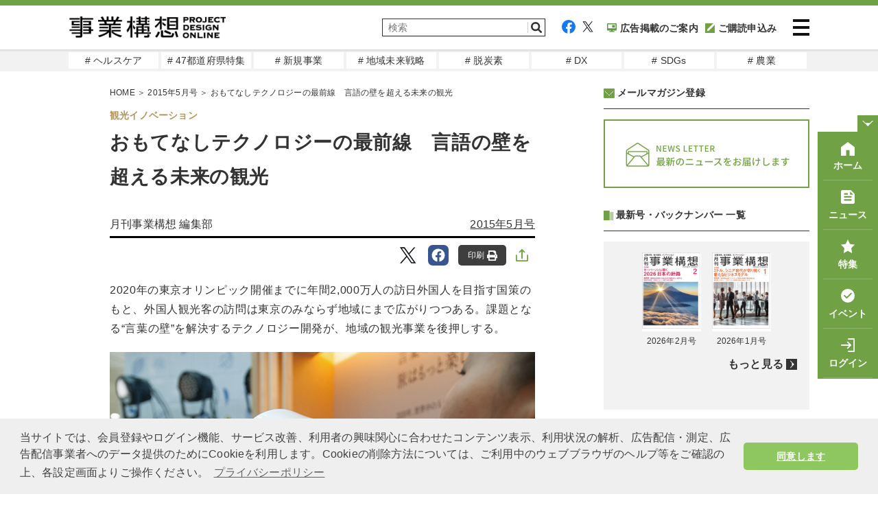

--- FILE ---
content_type: text/html; charset=UTF-8
request_url: https://www.projectdesign.jp/201505/tourism/002099.php
body_size: 16341
content:
<!DOCTYPE html>
<html lang="ja">
<head prefix="og: http://ogp.me/ns# fb: http://ogp.me/ns/fb# website: http://ogp.me/ns/website#">
  <meta charset="UTF-8">
  <meta name="viewport" content="width=device-width,initial-scale=1">
  <meta http-equiv="X-UA-Compatible" content="IE=edge">
  <meta name="csrf-token" content="icGr1b6CH4L0HQgcrzVeZXE8bVlbu0yAfZSzCUcK">
  <meta name="facebook-domain-verification" content="n9rvgshxitvznjmaofjnwgqyg3167m" />
  <link href="https://use.fontawesome.com/releases/v5.6.1/css/all.css" rel="stylesheet">
  <link href="https://www.projectdesign.jp/assets/css/import.css?v=20210824" rel="stylesheet" media="all">
    <link rel="stylesheet" href="https://www.projectdesign.jp/assets/css/print.css" media="print">
    <link rel="apple-touch-icon-precomposed" href="https://www.projectdesign.jp/assets/img/common/apple_touch_icon.png">
    <link href="https://use.fontawesome.com/releases/v5.6.1/css/all.css" rel="stylesheet">
  <script async src="https://www.projectdesign.jp/assets/js/iine.js"></script>
  <script async src="https://www.projectdesign.jp/assets/js/ga_social_tracking.js"></script>
  <script src="https://www.projectdesign.jp/assets/js/jquery-1.6.min.js"></script>
  <script src="https://www.projectdesign.jp/assets/js/jquery.page-scroller.js"></script>
  <script async src="https://www.projectdesign.jp/assets/js/menu.js"></script>
  <script src="https://www.projectdesign.jp/assets/js/jquery.flexslider-min.js"></script>
  <script async src="https://www.projectdesign.jp/assets/js/slider_style.js"></script>
  <script async src="https://www.projectdesign.jp/assets/js/jquery.matchHeight.js"></script>
            <title>おもてなしテクノロジーの最前線　言語の壁を超える未来の観光 | 2015年5月号 | 事業構想オンライン</title>
            <meta name="keywords" content="イノベーション,観光,観光イノベーション">
  <meta name="description" content="2020年の東京オリンピック開催までに年間2,000万人の訪日外国人を目指す国策のもと、外国人観光客の訪問は東京のみならず地域にまで広がりつつある。課題となる&amp;ldquo;言葉の壁&amp;rdquo;を解決するテクノロジー開発が、地域の観光事業を後押しする。">
  <link rel="canonical" href="https://www.projectdesign.jp/201505/tourism/002099.php">
  
  
  <meta property="og:type" content="article">
  <meta property="fb:app_id" content="269248174513071">
  <meta property="og:url" content="https://www.projectdesign.jp/201505/tourism/002099.php">
  <meta property="og:title" content="おもてなしテクノロジーの最前線　言語の壁を超える未来の観光">
  <meta property="og:description" content="2020年の東京オリンピック開催までに年間2,000万人の訪日外国人を目指す国策のもと、外国人観光客の訪問は東京のみならず地域にまで広がりつつある。課題となる&amp;ldquo;言葉の壁&amp;rdquo;を解決するテクノロジー開発が、地域の観光事業を後押しする。">
  <meta property="og:image" content="https://cdn.projectdesign.jp/uploads/201505/images/gazou/78_ogp.jpg">
  <meta property="og:site_name" content="PROJECT DESIGN - 月刊「事業構想」オンライン">
  <meta property="article:published_time" content="2015-03-30">
  <meta name="twitter:card" content="summary_large_image">
  <meta name="twitter:site" content="@pdesign_jp">
  <meta name="twitter:title" content="おもてなしテクノロジーの最前線　言語の壁を超える未来の観光">
  <meta name="twitter:description" content="2020年の東京オリンピック開催までに年間2,000万人の訪日外国人を目指す国策のもと、外国人観光客の訪問は東京のみならず地域にまで広がりつつある。課題となる&amp;ldquo;言葉の壁&amp;rdquo;を解決するテクノロジー開発が、地域の観光事業を後押しする。">
  <meta name="twitter:image" content="https://cdn.projectdesign.jp/uploads/201505/images/gazou/78_ogp.jpg">
      <script>
    $(function () {
      $('.attBloc .delete').click(function(){
        $(this).parents('.attBloc').animate({ opacity: 'hide' }, 'slow');
      });
    });

    // Application global variables
    window.oms = {};
    oms.assetsPath = 'https://www.projectdesign.jp/assets/';
  </script>
  <script>
  $(document).ready(function() {
    $('.related_more_article').css('display', 'none');
  });
  $(function() {
    $('.related_more').click(function() {
      $('.related_more_article').css('display', 'block');
      $('.related_more').css('display', 'none');
    });

    // 印刷ボタンクリック
    $('#btn_print, #btn_print_btm').bind('click', function(){
      window.print();
    });

    // モーダル表示
    $('.js-modal-open').each(function(){
      $(this).click(function() {
        var target = $(this).attr('data-target');
        $('#' + target).fadeIn();
        return false;
      });
    });
    $('.js-modal-close').click(function() {
      $('.js-modal').fadeOut();
      return false;
    });

    
      });
</script>
<script defer src="https://www.projectdesign.jp/assets/js/customer_already_read_posts.js"></script>


<script type="application/ld+json">
{
    "@context": "https://schema.org",
    "@type": "NewsArticle",
    "mainEntityOfPage": {
        "@type": "WebPage",
        "@id": "https://www.projectdesign.jp/201505/tourism/002099.php"
    },
    "headline": "おもてなしテクノロジーの最前線　言語の壁を超える未来の観光",
    "image": [
        "https://cdn.projectdesign.jp/uploads/201505/images/gazou/78_ogp.jpg"
    ],
    "datePublished": "2015-03-30T22:41:41+09:00",
    "dateModified": "2021-06-25T10:57:40+09:00",
        "author": {
      "@type": "Person",
      "name": "月刊事業構想 編集部"
    },
      "publisher": {
      "@type": "Organization",
      "name": "事業構想オンライン",
      "logo": {
          "@type": "ImageObject",
          "url": "https://www.projectdesign.jp/assets/img/logo.png"
        }
    },
    "description": "2020年の東京オリンピック開催までに年間2,000万人の訪日外国人を目指す国策のもと、外国人観光客の訪問は東京のみならず地域にまで広がりつつある。課題となる&amp;ldquo;言葉の壁&amp;rdquo;を解決するテクノロジー開発が、地域の観光事業を後押しする。",
    "isAccessibleForFree": "False",
    "hasPart": {
        "@type": "WebPageElement",
        "isAccessibleForFree": "False",
        "cssSelector": ".paywall"
    }
}
</script>
  <style>
    
  </style>
    <style>
    
  </style>
  <script async src="https://securepubads.g.doubleclick.net/tag/js/gpt.js"></script>
<script>
  window.googletag = window.googletag || {cmd: []};
  googletag.cmd.push(function() {
    googletag.defineSlot('/34229252/事業構想レクタングル', [300, 250], 'div-gpt-ad-1629256000908-0').addService(googletag.pubads());
    googletag.defineSlot('/34229252/PD_sidebar_rectangle_1', [300, 250], 'div-gpt-ad-1629310448260-0').addService(googletag.pubads());

          googletag.pubads().setTargeting('content_tag', ["series_innovation","genre_sightseeing","tourism"]);
              googletag.pubads().setTargeting('content_category', 'column');
        
    googletag.pubads().enableSingleRequest();
    googletag.pubads().collapseEmptyDivs();
    googletag.enableServices();
  });
</script>
  <script type="text/javascript">
  var dataLayer = dataLayer || [];
  dataLayer.push({
          MemberType: "Guest",
      CustomerId: "0",
              TagName: "series_innovation,genre_sightseeing,tourism",
      CategoryName: "column",
      PostType: "有料",
          PostTags: ["\u30a4\u30ce\u30d9\u30fc\u30b7\u30e7\u30f3","\u89b3\u5149"]
  })
</script>

<!-- Google Tag Manager -->
<script>(function(w,d,s,l,i){w[l]=w[l]||[];w[l].push({'gtm.start':
new Date().getTime(),event:'gtm.js'});var f=d.getElementsByTagName(s)[0],
j=d.createElement(s),dl=l!='dataLayer'?'&l='+l:'';j.async=true;j.src=
'https://www.googletagmanager.com/gtm.js?id='+i+dl;f.parentNode.insertBefore(j,f);
})(window,document,'script','dataLayer','GTM-KRBHFB2');</script>
<!-- End Google Tag Manager -->
  <link rel="stylesheet" href="https://use.typekit.net/vzb0eqc.css">
  <link rel="stylesheet" href="//cdnjs.cloudflare.com/ajax/libs/cookieconsent2/3.1.0/cookieconsent.min.css">
  <script src="//cdnjs.cloudflare.com/ajax/libs/cookieconsent2/3.1.0/cookieconsent.min.js"></script>
  <script>
  window.addEventListener('load', function() {
    window.cookieconsent.initialise({
      palette: {
        popup: {
          background: '#efefef',
          text: '#404040'
        },
        button: {
          background: '#8ec760',
          text: '#ffffff'
        }
      },
      theme: 'classic',
      content: {
        message: '当サイトでは、会員登録やログイン機能、サービス改善、利用者の興味関心に合わせたコンテンツ表示、利用状況の解析、広告配信・測定、広告配信事業者へのデータ提供のためにCookieを利用します。Cookieの削除方法については、ご利用中のウェブブラウザのヘルプ等をご確認の上、各設定画面よりご操作ください。',
        dismiss: '同意します',
        link: 'プライバシーポリシー',
        href: 'https://www.projectdesign.jp/privacy'
      }
    })
  });
  </script>
  
  <script>
    (function() {
      var twitterWidgets = document.createElement('script');
      twitterWidgets.async = true;
      twitterWidgets.src = '//platform.twitter.com/widgets.js';
      // Setup a callback to track once the script loads.
      document.getElementsByTagName('head')[0].appendChild(twitterWidgets);
    })();
  </script>
  <script src="https://cdnjs.cloudflare.com/ajax/libs/object-fit-images/3.2.4/ofi.js"></script>
  <script>$(function () { objectFitImages() });</script>
</head>
<body>
<!-- Google Tag Manager (noscript) -->
<noscript><iframe src="https://www.googletagmanager.com/ns.html?id=GTM-KRBHFB2" height="0" width="0" style="display:none;visibility:hidden"></iframe></noscript>
<!-- End Google Tag Manager (noscript) -->

<div id="fb-root"></div>
<script>
  (function(d, s, id) {
    var js, fjs = d.getElementsByTagName(s)[0];
    if (d.getElementById(id)) return;
    js = d.createElement(s); js.id = id;
    js.src = "//connect.facebook.net/ja_JP/sdk.js#xfbml=1&version=v2.0&appId=269248174513071";
    fjs.parentNode.insertBefore(js, fjs);
  }(document, 'script', 'facebook-jssdk'));
</script>

<header role="banner" id="header" class="l-header">
  <div class="l-header__inner">
          <div class="l-header__logo">
        <a href="https://www.projectdesign.jp"><img src="https://www.projectdesign.jp/assets/img/common/logo.svg" alt="事業構想 PROJECT DESIGN ONLINE" title="事業構想 PROJECT DESIGN ONLINE" width="229" class="alpha" /></a>
      </div>
        <div class="l-header__column">
      <div class="l-header__utility">
        <div class="l-header__search">
          <form action="/search/" name="srh" onsubmit="if(document.srh.q.value == ''){window.alert('検索ワードが未入力です。'); return false;}">
            <input type="hidden" name="cx" value="010561926274200564656:dy2_4_ndwo8">
            <input type="hidden" name="ie" value="UTF-8">
            <input type="hidden" name="c" value="0">
            <input type="text" name="q" id="inputSearch" placeholder="検索" class="l-header__searchInput">
            <button type="submit" class="l-header__searchBtn">
              <img src="https://www.projectdesign.jp/assets/img/common/icon_search.svg" width="20" alt="検索">
            </button>
          </form>
        </div>
        <div class="l-header__sns">
          <ul class="l-header__links">
            <li class="l-header__social"><a href="https://www.facebook.com/pdreview/" target="_blank" rel="noreferrer noopener"><img src="https://www.projectdesign.jp/assets/img/common/icon_facebook.svg" alt="facebook"></a></li>
            <li class="l-header__social"><a href="https://twitter.com/pdesign_jp" target="_blank" rel="noreferrer noopener"><img src="https://www.projectdesign.jp/assets/img/common/icon_twitter.svg" alt="twitter"></a></li>
            <li class="l-header__social l-header__social--koudoku"><a href="https://www.projectdesign.jp/ads" ><img src="https://www.projectdesign.jp/assets/img/common/navi_ad.svg">広告掲載のご案内</a></li>
                        <li class="l-header__social l-header__social--koudoku"><a href="https://www.projectdesign.jp/subscribe" ><img src="https://www.projectdesign.jp/assets/img/common/icon_koudoku.svg">ご購読申込み</a></li>
                      </ul>
        </div>
      </div>
      <div class="l-header__search--icon">
          <a href="https://www.projectdesign.jp/search" class="l-header__searchBtn">
            <img src="https://www.projectdesign.jp/assets/img/common/icon_search.svg" width="20" alt="検索">
          </a>
        </div>
      <div class="l-header__content">
        <button class="l-header__menu-trigger">
          <span></span>
          <span></span>
          <span></span>
        </button>
      </div>
    </div>
  </div>
  <nav class="l-header__nav" style="display: none;">
    <div class="l-header__nav-inner">
      <ul class="l-header__navItems">
        <li class="l-header__navItem l-header__navItem--koudoku"><a href="https://www.projectdesign.jp/subscribe" class="nav-link">購読のお申し込み</a></li>
        <li class="l-header__navItem l-header__navItem--backnumber"><a href="https://www.projectdesign.jp/backnumber" class="nav-link">バックナンバー</a></li>
                  <li class="l-header__navItem l-header__navItem--book"><a href="https://cdn.projectdesign.jp/ebooks/202602/" class="nav-link">電子ブック</a></li>
                <li class="l-header__navItem l-header__navItem--search"><a href="https://www.projectdesign.jp/search" class="nav-link">記事検索</a></li>
        <li class="l-header__navItem l-header__navItem--howto"><a href="https://www.projectdesign.jp/about" class="nav-link">月刊「事業構想」について</a></li>
        <li class="l-header__navItem l-header__navItem--sitemap"><a href="https://www.projectdesign.jp/contact" class="nav-link">お問い合わせ</a></li>
        <li class="l-header__navItem l-header__navItem--advertisement"><a href="https://www.projectdesign.jp/ads" class="nav-link">広告掲載について</a></li>
      </ul>
      <ul class="l-header__navItems l-header__navItems--mypage">
                  <li class="l-header__navItem l-header__navItem--login">
            <a href="https://www.projectdesign.jp/login" class="nav-link">ログイン</a>
          </li>
          <li class="l-header__navItem l-header__navItem--new_entry">
            <a href="https://www.projectdesign.jp/entry" class="nav-link">新規登録（メルマガ） </a>
          </li>
              </ul>
      <ul class="l-header__navItems l-header__navItems--sns">
        <li class="l-header__navItem-sns sns_facebook">
          <a href="https://www.facebook.com/pdreview/" target="_blank" rel="noreferrer noopener" class="nav-link-sns"><img src="https://www.projectdesign.jp/assets/img/common/icon_facebook.svg" alt="facebook"></a>
        </li>
        <li class="l-header__navItem-sns sns_twitter">
          <a href="https://twitter.com/pdesign_jp" target="_blank" rel="noreferrer noopener" class="nav-link-sns"><img src="https://www.projectdesign.jp/assets/img/common/icon_twitter.svg" alt="twitter"></a>
        </li>
      </ul>
    </div>
  </nav>
</header><!--/#head-->

<nav class="l-header__gloval_menu">
  <ul class="l-header__gloval_menu--Items">
          <li class="l-header__gloval_menu--Item">
        <a href="https://www.projectdesign.jp/tags/genre_health_care" target="_self" class="gm_link"># ヘルスケア</a>
      </li>
          <li class="l-header__gloval_menu--Item">
        <a href="https://www.projectdesign.jp/prefectures" target="_self" class="gm_link"># 47都道府県特集</a>
      </li>
          <li class="l-header__gloval_menu--Item">
        <a href="https://www.projectdesign.jp/tags/series_new_business" target="_self" class="gm_link"># 新規事業</a>
      </li>
          <li class="l-header__gloval_menu--Item">
        <a href="https://www.projectdesign.jp/tags/genre_regional_revitalization" target="_self" class="gm_link"># 地域未来戦略</a>
      </li>
          <li class="l-header__gloval_menu--Item">
        <a href="https://www.projectdesign.jp/tags/genre_decarbon" target="_self" class="gm_link"># 脱炭素</a>
      </li>
          <li class="l-header__gloval_menu--Item">
        <a href="https://www.projectdesign.jp/tags/genre_digital_transformation" target="_self" class="gm_link"># DX</a>
      </li>
          <li class="l-header__gloval_menu--Item">
        <a href="https://www.projectdesign.jp/tags/genre_sdgs" target="_self" class="gm_link"># SDGs</a>
      </li>
          <li class="l-header__gloval_menu--Item">
        <a href="https://www.projectdesign.jp/tags/genre_agriculture" target="_self" class="gm_link"># 農業</a>
      </li>
      </ul>
</nav>
<main role="main" class="l-main">
        <div id="cont">
      <div class="wrap clearfix">
        <div id="mainCont">
            <article itemscope itemtype="http://schema.org/Article" class="c-sec-article"  id="premium">
    <meta itemprop="dateModified" content="2015-03-30T22:41:41+09:00">
<link itemprop="mainEntityOfPage" href="https://www.projectdesign.jp/201505/tourism/002099.php">
<div itemprop="image" itemscope="" itemtype="https://schema.org/ImageObject">
  <meta itemprop="url" content="https://cdn.projectdesign.jp/uploads/201505/images/gazou/78_ogp.jpg">
</div>
    <div class="c-link-topicPath">
    <span itemscope="" itemtype="http://schema.org/Breadcrumb">
      <a href="https://www.projectdesign.jp" itemprop="url">
        <span itemprop="title">HOME</span>
      </a>
      ＞
    </span>

          <span itemscope itemtype="http://schema.org/Breadcrumb">
                  <a href="https://www.projectdesign.jp/201505" itemprop="url">
            <span itemprop="title">2015年5月号</span>
          </a>
                ＞
      </span>
    
    おもてなしテクノロジーの最前線　言語の壁を超える未来の観光
  </div>

    <div class="c-sec-article__container">
      <i class="c-sec-article__tag">観光イノベーション</i>
      <header class="c-hdg-article">
        <h1 itemprop="headline name" class="c-hdg-article__title c-hdg-article__title-space">おもてなしテクノロジーの最前線　言語の壁を超える未来の観光</h1>
        <ul class="c-hdg-article__meta">
          <li class="c-hdg-article__columnist">
                          <span itemprop="name" c-hdg-article__columnist>月刊事業構想 編集部</span>
                      </li>
          <li class="c-hdg-article__published">
                          <a href="https://www.projectdesign.jp/201505">2015年5月号</a>
                      </li>
        </ul>
      </header>

      <div class="c-sns__links">
  <div class="c-sns__favorite">
    <div class="c-sns__favorite-on">
      <a href="" rel="nofollow">保存<img class="c-share__img" src="https://www.projectdesign.jp/assets/img/common/icon_articles_favorite-on.svg" alt="保存済み"></a>
    </div>
    <div class="c-sns__favorite-off">
      <a href="" rel="nofollow">保存<img class="c-share__img" src="https://www.projectdesign.jp/assets/img/common/icon_articles_favorite.svg" alt="保存"></a>
    </div>
  </div>
  <ul class="c-list-snsBtns -right">
        <li class="tw">
      <a href="http://twitter.com/intent/tweet?text=おもてなしテクノロジーの最前線　言語の壁を超える未来の観光&hashtags=事業構想オンライン&url=https://www.projectdesign.jp/201505/tourism/002099.php" data-lang="ja" data-text="おもてなしテクノロジーの最前線　言語の壁を超える未来の観光 #事業構想オンライン" data-count="none" data-via="sentankyo_jp" target="_blank" rel="nofollow">
        <img class="c-share__icon" src="https://www.projectdesign.jp/assets/img/common/icon_articles_twitter.svg" alt="Twitter">
      </a>
    </li>
    <li class="fb">
      <a href="https://www.facebook.com/share.php?u=https://www.projectdesign.jp/201505/tourism/002099.php" target="_blank" rel="nofollow">
        <img class="c-share__icon" src="https://www.projectdesign.jp/assets/img/common/icon_articles_facebook.svg" alt="Facebook">
      </a>
    </li>
        <li>
      <button type="button" id="btn_print">
        印刷
        <img class="c-share__img" src="https://www.projectdesign.jp/assets/img/common/icon_articles_print.svg" alt="印刷">
      </button>
    </li>
        <li>
      <label class="c-sns__share-label">
        <input class="c-sns__checkbox" type="checkbox" name="checkbox">
        <img class="c-sns__share-img" src="https://www.projectdesign.jp/assets/img/common/icon_articles_share.svg" alt="記事をシェアする">
        <div class="c-sns__checkbox-window-close"></div>
        <div id="c-sns__share-popup">
          <ul>
                                <li class="tw c-sns__share-list-item">
              <a href="http://twitter.com/intent/tweet?text=おもてなしテクノロジーの最前線　言語の壁を超える未来の観光&hashtags=事業構想オンライン&url=https://www.projectdesign.jp/201505/tourism/002099.php" data-lang="ja" data-text="おもてなしテクノロジーの最前線　言語の壁を超える未来の観光 #事業構想オンライン" data-count="none" data-via="sentankyo_jp" target="_blank" rel="nofollow">
                <img class="c-share__icon" src="https://www.projectdesign.jp/assets/img/common/icon_articles_twitter.svg" alt="Twitter">
                <span class="c-sns__share-list-text">Twitter</span>
              </a>
            </li>
            <li class="fb c-sns__share-list-item">
              <a href="https://www.facebook.com/share.php?u=https://www.projectdesign.jp/201505/tourism/002099.php" target="_blank" rel="nofollow">
                <img class="c-share__icon" src="https://www.projectdesign.jp/assets/img/common/icon_articles_facebook.svg" alt="Facebook">
                <span class="c-sns__share-list-text">Facebook</span>
              </a>
            </li>
            <li class="ln c-sns__share-list-item">
              <a href="https://social-plugins.line.me/lineit/share?url=https://www.projectdesign.jp/201505/tourism/002099.php" target="_blank" rel="nofollow">
                <img class="c-share__icon" src="https://www.projectdesign.jp/assets/img/common/icon_articles_line.svg" alt="LINE">
                <span class="c-sns__share-list-text">LINE</span>
              </a>
            </li>
            <li class="nt c-sns__share-list-item">
              <a href="https://note.com/intent/post?url=https://www.projectdesign.jp/201505/tourism/002099.php" target="_blank" rel="noopener">
                <img class="c-share__icon" src="https://www.projectdesign.jp/assets/img/common/icon_articles_note.svg" alt="note">
                <span class="c-sns__share-list-text">note</span>
              </a>
            </li>
            <li class="nt c-sns__share-list-item c-sns__share-list-item-bottom">
              <a href="https://www.linkedin.com/shareArticle?mini=true&url=https://www.projectdesign.jp/201505/tourism/002099.php&title=おもてなしテクノロジーの最前線　言語の壁を超える未来の観光" target="_blank" rel="noopener">
                <img class="c-share__icon" src="https://www.projectdesign.jp/assets/img/common/icon_articles_linkedin.svg" alt="LinkedIn">
                <span class="c-sns__share-list-text">LinkedIn</span>
              </a>
            </li>
            <li class="c-sns__share-list-item-print">
              <button type="button" id="btn_print">
                <img class="c-sns__share-list-print-img" src="https://www.projectdesign.jp/assets/img/common/icon_articles_print-fill.svg" alt="印刷">
                <span class="c-sns__share-list-text">印刷</span>
              </button>
            </li>
            <li class="c-sns__share-list-item">
              <a href="mailto:?subject=&body=おもてなしテクノロジーの最前線　言語の壁を超える未来の観光%20https://www.projectdesign.jp/articles/002099.php">
                <img class="c-sns__share-list-mail" src="https://www.projectdesign.jp/assets/img/common/icon_mail-gray.svg" alt="メールで共有">
                <span class="c-sns__share-list-text">メールで共有</span>
              </a>
            </li>
            <li class="c-sns__share-list-item">
              <button type="button" class='c-sns__share-list-item__copy-link' id="copy-link">
                <div class="c-sns__share-list-item-wrap">
                  <img class="c-sns__share-list-mail" src="https://www.projectdesign.jp/assets/img/common/icon_link.svg" alt="リンクをコピー">
                  <span class="c-sns__share-list-text">リンクをコピー</span>
                </div>
              </button>
            </li>
                    </ul>
        </div>
     </label>
    </li>
    </ul>
</div>
      <div class="c-sec-article__content" itemprop="articleBody">
  <div class="c-sec-article__contentInner">
                  <div class="non-paywall"><p class="lead">2020年の東京オリンピック開催までに年間2,000万人の訪日外国人を目指す国策のもと、外国人観光客の訪問は東京のみならず地域にまで広がりつつある。課題となる&ldquo;言葉の壁&rdquo;を解決するテクノロジー開発が、地域の観光事業を後押しする。</p>

<img alt="" src="https://cdn.projectdesign.jp/uploads/201505/images/gazou/78_1.jpg"  width="100%" class="center" />
<p class="caption">多言語翻訳機能をもつ製品をパナソニックが開発。「メガホンヤク」は自動翻訳機能付き拡声器</p>

<div class="pcwidth400">
<img alt="" src="https://cdn.projectdesign.jp/uploads/201505/images/gazou/78_2.jpg"  width="100%" class="center" /></div>

<p>地方創生の大きな基軸となる「観光」。政府は、東京オリンピック・パラリンピックが開催される2020年までに訪日外国人2,000万人超えを目標に掲げる。海外からの観光客の増加は、全国の地域における人と経済の循環を活性化すると考えられる。そこで課題となるのが、「言葉のコミュニケーション」だ。2020年に向け、言葉の壁を乗り越えるテクノロジー開発が急速に進んでいる。</p>

<p>3月上旬、JR博多駅で「『WONDER JAPAN TRIP』－2020年の観光を考える－」が開催された。「観光立国・地方創生」をテーマに、多言語ソリューションを通して九州の魅力を発信するイベントで、「2020年の旅のおもてなしを考える」をコンセプトに、放送作家の小山薫堂氏が呼びかけ人となって始動した。</p>

<p>イベント前半にはトークセッションが開催された。小山薫堂氏、パナソニック役員の井戸正弘氏と九州旅客鉄道代表取締役社長の青柳俊彦氏、さらには九州の観光事業を進める国土交通省九州運輸局局長の竹田浩三氏が登壇し、九州における「観光立国・地方創生」の課題と理想像を語った。</p>


<div class="pcwidth400">
<img alt="" src="https://cdn.projectdesign.jp/uploads/201505/images/gazou/78_9.jpg"  width="100%" class="center" />
<p class="caption">「ペンダント型」は携帯に便利な小型自動翻訳機</p>
</div></div>
        
        <div class="readmore">
          <p><i class="fas fa-lock"></i>全文をご覧いただくには有料プランへのご登録が必要です。</p>
        </div>
        <ul class="free-trial__gauge">
         <li class="free-trial__gauge-list">
           <div class="free-trial__gauge-wrap">
              <span class="free-trial__gauge-color">記事本文<span class="free-trial__gauge-span">残り73％</span></span>
              <div class="free-trial__gauge_main" style="width: 27%;"></div>
            </div>
          </li>
        </ul>
            </div>

  <div class="free-trial">
  <p class="free-trial__gauge-text">月刊「事業構想」購読会員登録で<br class="u-display-sp">全てご覧いただくことができます。<br />今すぐ無料トライアルに登録しよう！</p>
  <section>
    <h3>初月<span>無料</span>トライアル！</h3>
    <ul class="free-trial-check">
      <li>雑誌「月刊事業構想」を<span>送料無料でお届け</span></li>
      <li>バックナンバー含む、オリジナル記事<span>9,000本以上が読み放題</span></li>
      <li>フォーラム・セミナーなどイベントに<span>優先的にご招待</span></li>
    </ul>
      <ul class="free-trial-links">
      <li><a href="https://www.projectdesign.jp/subscribe_c" class="trial">無料トライアル<br class="u-display-sp">お申し込み</a></li>
      <li><a href="https://www.projectdesign.jp/login" class="login">会員の方は<br class="u-display-sp">こちらからログイン</a></li>
    </ul>
    </section>
  <p class="free-trial_notification">※無料体験後は自動的に有料購読に移行します。無料期間内に解約しても解約金は発生しません。</p>
</div>
  <div class="c-sns__links">
  <div class="c-sns__favorite">
    <div class="c-sns__favorite-on">
      <a href="" rel="nofollow">保存<img class="c-share__img" src="https://www.projectdesign.jp/assets/img/common/icon_articles_favorite-on.svg" alt="保存済み"></a>
    </div>
    <div class="c-sns__favorite-off">
      <a href="" rel="nofollow">保存<img class="c-share__img" src="https://www.projectdesign.jp/assets/img/common/icon_articles_favorite.svg" alt="保存"></a>
    </div>
  </div>
  <ul class="c-list-snsBtns -right">
        <li class="tw">
      <a href="http://twitter.com/intent/tweet?text=おもてなしテクノロジーの最前線　言語の壁を超える未来の観光&hashtags=事業構想オンライン&url=https://www.projectdesign.jp/201505/tourism/002099.php" data-lang="ja" data-text="おもてなしテクノロジーの最前線　言語の壁を超える未来の観光 #事業構想オンライン" data-count="none" data-via="sentankyo_jp" target="_blank" rel="nofollow">
        <img class="c-share__icon" src="https://www.projectdesign.jp/assets/img/common/icon_articles_twitter.svg" alt="Twitter">
      </a>
    </li>
    <li class="fb">
      <a href="https://www.facebook.com/share.php?u=https://www.projectdesign.jp/201505/tourism/002099.php" target="_blank" rel="nofollow">
        <img class="c-share__icon" src="https://www.projectdesign.jp/assets/img/common/icon_articles_facebook.svg" alt="Facebook">
      </a>
    </li>
        <li>
      <button type="button" id="btn_print">
        印刷
        <img class="c-share__img" src="https://www.projectdesign.jp/assets/img/common/icon_articles_print.svg" alt="印刷">
      </button>
    </li>
        <li>
      <label class="c-sns__share-label">
        <input class="c-sns__checkbox" type="checkbox" name="checkbox">
        <img class="c-sns__share-img" src="https://www.projectdesign.jp/assets/img/common/icon_articles_share.svg" alt="記事をシェアする">
        <div class="c-sns__checkbox-window-close"></div>
        <div id="c-sns__share-popup">
          <ul>
                                <li class="tw c-sns__share-list-item">
              <a href="http://twitter.com/intent/tweet?text=おもてなしテクノロジーの最前線　言語の壁を超える未来の観光&hashtags=事業構想オンライン&url=https://www.projectdesign.jp/201505/tourism/002099.php" data-lang="ja" data-text="おもてなしテクノロジーの最前線　言語の壁を超える未来の観光 #事業構想オンライン" data-count="none" data-via="sentankyo_jp" target="_blank" rel="nofollow">
                <img class="c-share__icon" src="https://www.projectdesign.jp/assets/img/common/icon_articles_twitter.svg" alt="Twitter">
                <span class="c-sns__share-list-text">Twitter</span>
              </a>
            </li>
            <li class="fb c-sns__share-list-item">
              <a href="https://www.facebook.com/share.php?u=https://www.projectdesign.jp/201505/tourism/002099.php" target="_blank" rel="nofollow">
                <img class="c-share__icon" src="https://www.projectdesign.jp/assets/img/common/icon_articles_facebook.svg" alt="Facebook">
                <span class="c-sns__share-list-text">Facebook</span>
              </a>
            </li>
            <li class="ln c-sns__share-list-item">
              <a href="https://social-plugins.line.me/lineit/share?url=https://www.projectdesign.jp/201505/tourism/002099.php" target="_blank" rel="nofollow">
                <img class="c-share__icon" src="https://www.projectdesign.jp/assets/img/common/icon_articles_line.svg" alt="LINE">
                <span class="c-sns__share-list-text">LINE</span>
              </a>
            </li>
            <li class="nt c-sns__share-list-item">
              <a href="https://note.com/intent/post?url=https://www.projectdesign.jp/201505/tourism/002099.php" target="_blank" rel="noopener">
                <img class="c-share__icon" src="https://www.projectdesign.jp/assets/img/common/icon_articles_note.svg" alt="note">
                <span class="c-sns__share-list-text">note</span>
              </a>
            </li>
            <li class="nt c-sns__share-list-item c-sns__share-list-item-bottom">
              <a href="https://www.linkedin.com/shareArticle?mini=true&url=https://www.projectdesign.jp/201505/tourism/002099.php&title=おもてなしテクノロジーの最前線　言語の壁を超える未来の観光" target="_blank" rel="noopener">
                <img class="c-share__icon" src="https://www.projectdesign.jp/assets/img/common/icon_articles_linkedin.svg" alt="LinkedIn">
                <span class="c-sns__share-list-text">LinkedIn</span>
              </a>
            </li>
            <li class="c-sns__share-list-item-print">
              <button type="button" id="btn_print">
                <img class="c-sns__share-list-print-img" src="https://www.projectdesign.jp/assets/img/common/icon_articles_print-fill.svg" alt="印刷">
                <span class="c-sns__share-list-text">印刷</span>
              </button>
            </li>
            <li class="c-sns__share-list-item">
              <a href="mailto:?subject=&body=おもてなしテクノロジーの最前線　言語の壁を超える未来の観光%20https://www.projectdesign.jp/articles/002099.php">
                <img class="c-sns__share-list-mail" src="https://www.projectdesign.jp/assets/img/common/icon_mail-gray.svg" alt="メールで共有">
                <span class="c-sns__share-list-text">メールで共有</span>
              </a>
            </li>
            <li class="c-sns__share-list-item">
              <button type="button" class='c-sns__share-list-item__copy-link' id="copy-link">
                <div class="c-sns__share-list-item-wrap">
                  <img class="c-sns__share-list-mail" src="https://www.projectdesign.jp/assets/img/common/icon_link.svg" alt="リンクをコピー">
                  <span class="c-sns__share-list-text">リンクをコピー</span>
                </div>
              </button>
            </li>
                    </ul>
        </div>
     </label>
    </li>
    </ul>
</div>
      <aside class="c-box-related">
  <h2 class="c-box-related__title">"イノベーション" の連載記事</h2>
  <div class="c-box-related__content">
    <ul class="c-link-list">
              <li >
                      <a href="https://www.projectdesign.jp/articles/68dc71b1-3d9f-447d-97a2-749b8908ac54">戦略投資とGXを推進する経済産業省 2040年を見据えた成長の道筋</a>
                  </li>
                      <li >
                      <a href="https://www.projectdesign.jp/articles/c1dc177c-1b2f-47d2-ac5a-3c67cd830537">特集 キーパーソンに聞く　2026　日本の針路</a>
                  </li>
                      <li >
                      <a href="https://www.projectdesign.jp/articles/8e13a9f7-b066-4213-83c1-6d0e7c940a1c">特集 ミドル、シニア世代が切り拓く 新たなビジネスモデル</a>
                  </li>
                      <li  class="related_more_article" >
                      <a href="https://www.projectdesign.jp/articles/133e390a-c83d-4520-91d1-c7ea4a861f01">テクノロジーの力で自治体業務改革を進める2つの企業</a>
                  </li>
                  <li class="-no-style">
            <button type="button" class="c-btn -secondary -small -outline related_more">もっと見る</button>
          </li>
                      <li  class="related_more_article" >
                      <a href="https://www.projectdesign.jp/articles/66a9768c-6aa7-4890-b3b8-13b8cd6c50c3">特集 AIを活かして創る住民本位の社会　行政と地域のDX最前線</a>
                  </li>
                      <li  class="related_more_article" >
                      <a href="https://www.projectdesign.jp/articles/dbd545fd-067e-48e5-bbf7-84b07857a797">『出島』から全社変革へ　社内DX超えたTOPPANデジタルの事業創出D...</a>
                  </li>
                      <li  class="related_more_article" >
                      <a href="https://www.projectdesign.jp/articles/37236d00-c41a-4616-9d01-f56d6302b597">日立が切り拓くインフラ点検の未来　Lumadaが実現する社会インフラの...</a>
                  </li>
                      <li  class="related_more_article" >
                      <a href="https://www.projectdesign.jp/articles/674c3563-9109-401b-bc66-7d2899c33133">xerograv. 海洋関連事業で日本のブランド価値向上に貢献</a>
                  </li>
                      <li  class="related_more_article" >
                      <a href="https://www.projectdesign.jp/articles/f675cd6f-03d2-46b5-8109-62795ba9eeeb">NTTデータ デジタル化、AI活用で高まる連携基盤の需要</a>
                  </li>
                      <li  class="related_more_article" >
                      <a href="https://www.projectdesign.jp/articles/aaca264f-0816-448b-a249-1bd517240914">特集 宇宙産業 拡大の好機をつかむ</a>
                  </li>
                      <li  class="related_more_article" >
                      <a href="https://www.projectdesign.jp/articles/69c84f7c-91d8-4fb6-a7a2-e14d7d78b281">宇宙事業で40年の歴史 身近になった宇宙、新サービスを創出</a>
                  </li>
                      <li  class="related_more_article" >
                      <a href="https://www.projectdesign.jp/articles/7f5edd01-0e62-4bd5-8ce1-c8ee5b5d0b87">衛星データと地上の各種データ で地中の水道管の漏水リスクを可視化</a>
                  </li>
                      <li  class="related_more_article" >
                      <a href="https://www.projectdesign.jp/articles/f28bf49a-0088-4472-9284-cda6a3320f77">人類の生存に欠かせない食 課題解決を目指す企業5社</a>
                  </li>
                      <li  class="related_more_article" >
                      <a href="https://www.projectdesign.jp/articles/706adc44-651d-4ae8-8756-c96f9133e463">特集 「食」の新・成長モデル</a>
                  </li>
                      <li  class="related_more_article" >
                      <a href="https://www.projectdesign.jp/articles/81b78400-191a-47ef-b71b-cf422d1d57e0">特集 DX・再生・利用　不動産のイノベーション</a>
                  </li>
                      <li  class="related_more_article" >
                      <a href="https://www.projectdesign.jp/articles/c774dfea-e874-4b86-9db0-86ce61db4b9c">テラ・ラボ 広域災害対策の日本モデル構築を目指す</a>
                  </li>
                      <li  class="related_more_article" >
                      <a href="https://www.projectdesign.jp/articles/7a1a2ef7-62ea-4061-8dae-7bd7d0f5680f">特集 気候リスクに挑む 適応・防災、緩和のビジネスチャンス</a>
                  </li>
                      <li  class="related_more_article" >
                      <a href="https://www.projectdesign.jp/articles/86823a78-9ccf-4b29-adbd-e1a4f2311de5">気候難民課題の解決 新たな経済圏としての「海上都市」構想</a>
                  </li>
                      <li  class="related_more_article" >
                      <a href="https://www.projectdesign.jp/articles/c43ca4d4-aacb-408f-b8d8-c535e1b78c35">エコシステム 廃瓦や廃レンガを活用して世界の都市を循環型に</a>
                  </li>
                      <li  class="related_more_article" >
                      <a href="https://www.projectdesign.jp/articles/news/8c185787-985e-42a0-b83c-053040c2d1c6">「ことばの素材産業」を目指す  東京反訳が挑む記録・伝達の未来</a>
                  </li>
                  </ul>
  </div>
</aside>
    </div>
    </div>
  </article>

  <aside class="c-box-container c-box-container--article">
    <h2 class="c-hdg-aside">関連タグ</h2>
    <div class="c-box-container__content">
      <ul class="c-link-tags">
                  <li><a href="https://www.projectdesign.jp/tags/genre_sightseeing">観光</a></li>
              </ul>
    </div>
  </aside>
    <aside class="c-box-link">
      <h2 class="c-box-link__title">「観光」関連記事</h2>
      <ul class="c-link-articles">
                  <li class="c-link-article">
            <a href="https://www.projectdesign.jp/articles/68dc71b1-3d9f-447d-97a2-749b8908ac54">
              <div class="c-link-article__content">
                <strong class="c-link-article__title">戦略投資とGXを推進する経済産業省 2040年を見据えた成長の道筋</strong>
              </div>
              <div class="c-link-article__img">
                                  <img src="https://cdn.projectdesign.jp/uploads/2025/12/25/4h8OTNDnBT16euxkzjoEqtTaqFgMEBZMpmkYGclA.jpg" alt="">
                              </div>
            </a>
          </li>
                  <li class="c-link-article">
            <a href="https://www.projectdesign.jp/articles/a28d7321-1f5b-4506-b75b-462eeba76bbb">
              <div class="c-link-article__content">
                <strong class="c-link-article__title">地域に寄り添い自由に発想 フジドリームエアラインズの成長戦略</strong>
              </div>
              <div class="c-link-article__img">
                                  <img src="https://cdn.projectdesign.jp/uploads/2025/12/25/M4V9vzvv9U271Snveuy6o4fBHkFLQm6Iu8ESeQJZ.jpg" alt="">
                              </div>
            </a>
          </li>
                  <li class="c-link-article">
            <a href="https://www.projectdesign.jp/articles/0ae77d72-36e9-497e-bc16-de64a71c8f63">
              <div class="c-link-article__content">
                <strong class="c-link-article__title">事業の多角化と革新的な取組 四国に根ざして地域の未来を創る</strong>
              </div>
              <div class="c-link-article__img">
                                  <img src="https://cdn.projectdesign.jp/uploads/2025/12/25/SxEILeDTqqWvxJNnmC4jK0oYqjmcLlIvGMWCDQHc.jpg" alt="">
                              </div>
            </a>
          </li>
                  <li class="c-link-article">
            <a href="https://www.projectdesign.jp/articles/news/aa1c1ccb-74a6-48aa-bd15-52e6d0a3b0f6">
              <div class="c-link-article__content">
                <strong class="c-link-article__title">ロケで地域を盛り上げる　ロケツーリズム協議会が31自治体と撮影誘致を推...</strong>
              </div>
              <div class="c-link-article__img">
                                  <img src="https://cdn.projectdesign.jp/uploads/2025/12/04/pA4onnh5BXQjpgS9WMLM3LqycyOdf7GW0JKls3Nv.jpg" alt="">
                              </div>
            </a>
          </li>
                  <li class="c-link-article">
            <a href="https://www.projectdesign.jp/articles/news/040a0e41-4204-4286-9984-f2d10bf33b6e">
              <div class="c-link-article__content">
                <strong class="c-link-article__title">「温泉文化」の2028年ユネスコ登録を再決議　議員連盟が和倉温泉復興も...</strong>
              </div>
              <div class="c-link-article__img">
                                  <img src="https://cdn.projectdesign.jp/uploads/2025/11/30/roN1hesE3qVbOI4t2n4Z0oObje3Ojyxshyozt9ya.jpg" alt="">
                              </div>
            </a>
          </li>
              </ul>
    </aside>
  
        </div>
        <div id="side" class="nocontent">
      <aside class="c-side-mailMagazine" id="sidebar_mailMagazine">
  <header class="c-side-mailMagazine__header">
    <h2 class="c-side-icon_title2">メールマガジン登録</h2>
  </header>

  <div class="c-side-mailMagazine__content">
    <ul class="c-side-mailMagazine__list">
              <li class="c-side-mailMagazine__item">
          <a href="https://www.projectdesign.jp/entry" target="_self">
                          <img src="https://cdn.projectdesign.jp/uploads/2021/06/29/v6sr3H0GsyhjoVLaiKN27TjLo9WOYvbzZhgzkLpM.png" alt="">
                      </a>
        </li>
          </ul>
  </div>
</aside>
  
  <!-- /34229252/事業構想レクタングル -->
<div id='div-gpt-ad-1629256000908-0' style="width:300px; height:250px;text-align:center;margin:0px auto 10px auto;" class="mb15">
  <script>
    googletag.cmd.push(function() { googletag.display('div-gpt-ad-1629256000908-0'); });
  </script>
</div>
<!-- /34229252/事業構想レクタングル -->
  <!-- /34229252/PD_sidebar_rectangle_1 -->
<div id="div-gpt-ad-1629310448260-0" style="width:300px; height:250px;text-align:center;margin:0px auto 10px auto;" class="mb15">
  <script>
    googletag.cmd.push(function() { googletag.display('div-gpt-ad-1629310448260-0'); });
  </script>
</div>
<!-- /34229252/PD_sidebar_rectangle_1 -->

  <aside class="c-side-backnumber_list" id="sidebar_backnumber_list">
  <header class="c-side-backnumber_list__header">
    <h2 class="c-side-icon_title2">最新号・バックナンバー 一覧</h2>
  </header>

  <div class="c-side-backnumber_list__content">
    <ul class="c-side-backnumber_list__list">
              <li class="c-side-backnumber_list__item">
          <a href="https://www.projectdesign.jp/202602">
            <div class="c-side-backnumber_list__item__thumbnail">
              <img src="https://cdn.projectdesign.jp/uploads/2025/12/26/lY2x2CDSslBrtMBszQdmch22tIm3azFGfChdCD3k.png" width="86">
            </div>
            <span class="c-side-backnumber_list__item__number">2026年2月号</span>
          </a>
        </li>
              <li class="c-side-backnumber_list__item">
          <a href="https://www.projectdesign.jp/202601">
            <div class="c-side-backnumber_list__item__thumbnail">
              <img src="https://cdn.projectdesign.jp/uploads/2025/11/28/0eA1vsEy6MYAwfLYWXLdas4YqXHXOpHA8Al2tYUd.png" width="86">
            </div>
            <span class="c-side-backnumber_list__item__number">2026年1月号</span>
          </a>
        </li>
          </ul>
    <div class="c-top-link">
      <a href="https://www.projectdesign.jp/backnumber" class="icon_rightBlack">もっと見る</a>
    </div>
  </div>
</aside>
    <aside class="c-side-movie" id="sidebar_movie">
  <header class="c-side-movie__header">
    <h2 class="c-side-icon_title2">動画・コンテンツ</h2>
  </header>

  <div class="c-side-movie__content">
    <ul class="c-side-movie__list">
              <li class="c-side-movie__item">
          <a href="https://conference.mpd.ac.jp/regenerative_medicine" target="_brank">
                          <img src="https://cdn.projectdesign.jp/uploads/2024/04/01/zcH3vIjBCWBJvQncobd3EnaE6BBNeYoQhOBZfhcj.png" alt="">
                      </a>
        </li>
          </ul>
  </div>
</aside>

  <div id="ranking" class="c-side-ranking">
  <header class="c-side-ranking__header">
    <h2 class="c-side-icon_title2">ランキング</h2>
  </header>

  <section class="c-side-ranking__container">
    <input id="c-side-ranking__TAB-A01" type="radio" name="c-side-ranking__TAB-A" checked="checked">
    <label class="tabLabel" for="c-side-ranking__TAB-A01">現在</label>
    <div class="content">
      <ul class="c-side-ranking__list">
                <li class="c-side-ranking__item">
          <a href="https://www.projectdesign.jp/articles/a28d7321-1f5b-4506-b75b-462eeba76bbb" id="daily-ranking-1">
            <span class="name">地域に寄り添い自由に発想 フジドリームエアラインズの成長戦略</span>
          </a>
        </li>
                <li class="c-side-ranking__item">
          <a href="https://www.projectdesign.jp/articles/145b1894-c16b-4e6b-8132-f28533ee22d8" id="daily-ranking-2">
            <span class="name">福井県・杉本達治知事 誰もが自分らしさを発揮できる福井県へ</span>
          </a>
        </li>
                <li class="c-side-ranking__item">
          <a href="https://www.projectdesign.jp/articles/7a5a94dc-8870-4b15-a509-7a251f5906a3" id="daily-ranking-3">
            <span class="name">地域課題の学習―「地域で学ぶ」ことの意味</span>
          </a>
        </li>
                <li class="c-side-ranking__item">
          <a href="https://www.projectdesign.jp/articles/a65790ef-818e-4b49-9326-0ecfcca672db" id="daily-ranking-4">
            <span class="name">ドローンショー・ジャパン 内製化で世界最安値の機体開発   地方から海外でのイベント展開へ</span>
          </a>
        </li>
                <li class="c-side-ranking__item">
          <a href="https://www.projectdesign.jp/articles/40e6d877-676d-4350-b3f9-026941ffe2b1" id="daily-ranking-5">
            <span class="name">2026年の構想 新春特別企画 100社アンケート</span>
          </a>
        </li>
              </ul>
    </div>
    <input id="c-side-ranking__TAB-A02" type="radio" name="c-side-ranking__TAB-A">
    <label class="tabLabel" for="c-side-ranking__TAB-A02">週間</label>
    <div class="content">
      <ul class="c-side-ranking__list">
                <li class="c-side-ranking__item">
          <a href="https://www.projectdesign.jp/articles/145b1894-c16b-4e6b-8132-f28533ee22d8" id="weekly-ranking-1">
            <span class="name">福井県・杉本達治知事 誰もが自分らしさを発揮できる福井県へ</span>
          </a>
        </li>
                <li class="c-side-ranking__item">
          <a href="https://www.projectdesign.jp/articles/40e6d877-676d-4350-b3f9-026941ffe2b1" id="weekly-ranking-2">
            <span class="name">2026年の構想 新春特別企画 100社アンケート</span>
          </a>
        </li>
                <li class="c-side-ranking__item">
          <a href="https://www.projectdesign.jp/articles/d8698240-5df2-43aa-b1a6-fb61226d0b12" id="weekly-ranking-3">
            <span class="name">社会と国土を維持する3本柱施策 人口減少下で社会を支える方策を探る</span>
          </a>
        </li>
                <li class="c-side-ranking__item">
          <a href="https://www.projectdesign.jp/articles/1234d0a3-2f8f-4bbe-9f95-a84077e97695" id="weekly-ranking-4">
            <span class="name">八王子市シルバー人材センター 高齢者調査事業「銀の声」スタート</span>
          </a>
        </li>
                <li class="c-side-ranking__item">
          <a href="https://www.projectdesign.jp/articles/68dc71b1-3d9f-447d-97a2-749b8908ac54" id="weekly-ranking-5">
            <span class="name">戦略投資とGXを推進する経済産業省 2040年を見据えた成長の道筋</span>
          </a>
        </li>
              </ul>
    </div>
    <input id="c-side-ranking__TAB-A03" type="radio" name="c-side-ranking__TAB-A">
    <label class="tabLabel" for="c-side-ranking__TAB-A03">月間</label>
    <div class="content">
      <ul class="c-side-ranking__list">
                <li class="c-side-ranking__item">
          <a href="https://www.projectdesign.jp/articles/145b1894-c16b-4e6b-8132-f28533ee22d8" id="monthly-ranking-1">
            <span class="name">福井県・杉本達治知事 誰もが自分らしさを発揮できる福井県へ</span>
          </a>
        </li>
                <li class="c-side-ranking__item">
          <a href="https://www.projectdesign.jp/articles/d91b4b9b-2f35-4849-bdd0-7b65758ca83d" id="monthly-ranking-2">
            <span class="name">トーハンの小規模書店開店パッケージ「HONYAL」</span>
          </a>
        </li>
                <li class="c-side-ranking__item">
          <a href="https://www.projectdesign.jp/articles/b2c95d0c-39ec-4166-a95a-fe87808015e3" id="monthly-ranking-3">
            <span class="name">日本テトラパック 紙容器でコスト以上の価値を社会に還元</span>
          </a>
        </li>
                <li class="c-side-ranking__item">
          <a href="https://www.projectdesign.jp/articles/d67e2888-351c-40ce-a5a2-5d68ab1f7205" id="monthly-ranking-4">
            <span class="name">地域特集・福岡県　世界に挑戦する人が集うスタートアップの聖地</span>
          </a>
        </li>
                <li class="c-side-ranking__item">
          <a href="https://www.projectdesign.jp/articles/dbb78db6-4758-4015-9baf-11814e829787" id="monthly-ranking-5">
            <span class="name">“支える”から“創る”へ、水インフラの転換点</span>
          </a>
        </li>
              </ul>
    </div>
  </section>
</div>
  <aside class="c-side-recommended" id="sidebar_recommended">
  <header class="c-side-recommended__header">
    <h2 class="c-side-icon_title2">編集部おすすめ記事</h2>
  </header>

  <div class="c-side-recommended__content">
    <ul class="c-side-recommended__list">
            <li class="c-side-recommended__item">
        <a href="https://www.projectdesign.jp/articles/b820792f-3f8e-4411-b7ef-d6f2b07e215c" target="_brank">
          <span class="title">（無料公開）ソマノベース 和歌山から、日本の林業と防災を変える　</span>
        </a>
      </li>
            <li class="c-side-recommended__item">
        <a href="https://www.projectdesign.jp/articles/3e87dc79-1389-428b-a55c-f8287851987f" target="_brank">
          <span class="title">（無料公開）データ駆動で挑む「循環型豚肉経済圏」の再構築</span>
        </a>
      </li>
            <li class="c-side-recommended__item">
        <a href="https://www.projectdesign.jp/articles/d8d094fc-b206-4ad0-aea9-59530eca29ef" target="_brank">
          <span class="title">金沢のソウルフード「笹寿し」をさらに広める</span>
        </a>
      </li>
            <li class="c-side-recommended__item">
        <a href="https://www.projectdesign.jp/articles/8af36462-37d1-4c4b-b1e2-4ac47797fdb7" target="_brank">
          <span class="title">toB企業の新規事業創出 技術を生かすカギは感性</span>
        </a>
      </li>
            <li class="c-side-recommended__item">
        <a href="https://www.projectdesign.jp/articles/12662655-c796-4a43-9910-271846074c2c" target="_brank">
          <span class="title">月刊事業構想 過去の特集一覧</span>
        </a>
      </li>
          </ul>
  </div>
</aside>
  <aside class="c-side-feature" id="sidebar_feature">
  <header class="c-side-feature__header">
    <h2 class="c-side-icon_title2">特集・連載記事</h2>
  </header>

  <div class="c-side-feature__content">
    <ul class="c-side-feature__list">
            <li class="c-side-feature__item">
        <a href="https://www.projectdesign.jp/tags/evolving_vision" target="_self">
                      <img src="https://cdn.projectdesign.jp/uploads/2025/07/02/V5zaidUMJ3iPptQ4ZGBge6I1Le7bfM12qdsoRiL2.png" alt="">
                  </a>
      </li>
            <li class="c-side-feature__item">
        <a href="https://www.projectdesign.jp/tags/series_top_plan" target="_self">
                      <img src="https://cdn.projectdesign.jp/uploads/2021/06/29/IDqDK8Q0cWZqRlcSOhIEarmzo1aR2hKeHTJTzWnT.jpg" alt="">
                  </a>
      </li>
            <li class="c-side-feature__item">
        <a href="https://www.projectdesign.jp/prefectures" target="_self">
                      <img src="https://cdn.projectdesign.jp/uploads/2021/10/01/RdyV6HudGu8sorTOZkx69HqsibjHjGWxqDJNsFGS.png" alt="">
                  </a>
      </li>
            <li class="c-side-feature__item">
        <a href="https://www.projectdesign.jp/articles/news/series" target="_brank">
                      <img src="https://cdn.projectdesign.jp/uploads/2023/05/11/hEICObF33qOeFgNVwcoW4WxtvEyxdCchPhFTFtFR.jpg" alt="">
                  </a>
      </li>
            <li class="c-side-feature__item">
        <a href="https://www.projectdesign.jp/newbusiness-proposal" target="_self">
                      <img src="https://cdn.projectdesign.jp/uploads/2023/09/07/RfXx9VIpkxsxLlXlDaRKmz8dBUgvCZX7JPSPO8i1.png" alt="">
                  </a>
      </li>
          </ul>
  </div>
</aside>
  <aside class="c-side-bannerBooks" id="sidebar_bannerBooks">
  <header class="c-side-bannerBooks__header">
    <h2 class="c-side-icon_title2">書籍</h2>
  </header>

  <div class="c-side-bannerBooks__content">
    <ul class="c-side-bannerBooks__list">
            <li class="c-side-bannerBooks__item">
        <a href="https://amzn.to/3vuyP9m" target="_brank">
                      <img src="https://cdn.projectdesign.jp/uploads/2024/09/24/5d6OXCqdGmQbtMnbXMoL4SiN0hfth4t4XX5WJptX.jpg" alt="">
                  </a>
      </li>
          </ul>
  </div>
  <div class="c-top-link">
    <a href="https://www.mpd.ac.jp/publishing/" target="_blank" rel="noreferrer noopener" class="icon_rightBlack">もっと見る</a>
  </div>
</aside>
</div>
      </div>
    </div>
  </main>
<script>
  $(function () {
    $('.l-footer__pageTop').css("opacity","0");
    $(window).scroll(function (){
        $(".l-footer__pageTop").each(function(){
            var Position = $(this).offset().top;
            var scroll = $(window).scrollTop();
            var windowHeight = $(window).height();
            if (scroll >= 450 ){
                $(".l-footer__pageTop").css("opacity","1" );
            } else {
                $(".l-footer__pageTop").css("opacity","0" );
            }
        });
    });
  });
</script>

<footer role="contentinfo" id="footer" class="l-footer">
  <div class="l-footer__inner">
    <div class="l-footer__pageTop">
      <a href="#header"><img src="https://www.projectdesign.jp/assets/img/common/icon_pagetop.svg" alt="Page Top"></a>
    </div>
    <div class="l-footer__columns">
      <div class="l-footer__column">
        <ul class="l-footer__links">
          <li><a href="https://www.projectdesign.jp/about">月刊事業構想について</a></li>
          <li><a href="https://www.projectdesign.jp/subscribe">購読お申し込み</a></li>
          <li><a href="https://www.projectdesign.jp/corporation-pack">法人パックのご案内</a></li>
          <li><a href="https://amzn.to/3Hiw63F" target="_blank" rel="noreferrer noopener">雑誌購入はこちら</a></li>
          <li><a href="https://www.projectdesign.jp/faq">よくある質問</a></li>
          <li><a href="https://www.projectdesign.jp/contact">お問い合わせ</a></li>
        </ul>
      </div>
      <div class="l-footer__column">
        <ul class="l-footer__links">
          <li><a href="https://www.projectdesign.jp/ads">広告掲載について</a></li>
          <li><a href="https://www.mpd.ac.jp/recruitment/" target="_blank" rel="noreferrer noopener">求人情報</a></li>
          <li><a href="https://www.projectdesign.jp/tos">利用規約</a></li>
          <li><a href="https://www.projectdesign.jp/privacy">プライバシーポリシー</a></li>
          <li><a href="https://www.sentankyo.ac.jp/communityguidelines.html" target="_blank" rel="noreferrer noopener">ソーシャルメディアポリシー</a></li>
          <li><a href="https://www.projectdesign.jp/dealings">特定商取引法に基づく表記</a></li>
        </ul>
      </div>
      <div class="l-footer__sns">
        <ul class="l-footer__links">
          <li class="l-footer__social"><a href="https://www.facebook.com/pdreview/" target="_blank" rel="noreferrer noopener"><img src="https://www.projectdesign.jp/assets/img/common/icon_facebook.svg" alt="facebook"></a></li>
          <li class="l-footer__social"><a href="https://twitter.com/pdesign_jp" target="_blank" rel="noreferrer noopener"><img src="https://www.projectdesign.jp/assets/img/common/icon_twitter.svg" alt="twitter"></a></li>
          <li class="l-footer__social l-footer__social--koudoku"><a href="https://www.projectdesign.jp/subscribe"><img src="https://www.projectdesign.jp/assets/img/common/icon_koudoku.svg">購読</a></li>
        </ul>
      </div>
      <div class="l-footer__corporateLogo">
        <ul class="l-footer__corporateLogo__list">
          <li class="l-footer__corporateLogo__item l-footer__corporateLogo__item--sentankyo"><a href="https://www.sentankyo.ac.jp/" target="_blank" rel="noopener"><img src="https://www.projectdesign.jp/assets/img/common/logo_corporate.png" alt="学校法人 先端教育機構 Advanced Academic Agency"></a></li>
          <li class="l-footer__corporateLogo__item l-footer__corporateLogo__item--jigyo"><a href="https://www.mpd.ac.jp/" target="_blank" rel="noreferrer noopener"><img src="https://www.projectdesign.jp/assets/img/common/logo_mpd.png" alt="学校法人 先端教育機構 事業構想大学院大学"></a></li>
          <li class="l-footer__corporateLogo__item l-footer__corporateLogo__item--mics"><a href="https://www.socialdesign.ac.jp/" target="_blank" rel="noreferrer noopener"><img src="https://www.projectdesign.jp/assets/img/common/logo_mics.svg" alt="学校法人先端教育機構 社会構想大学院大学"></a></li>
          <li class="l-footer__corporateLogo__item l-footer__corporateLogo__item--sentanonline"><a href="https://www.sentankyo.jp" target="_blank" rel="noreferrer noopener"><img src="https://www.projectdesign.jp/assets/img/common/logo_sentan.png" alt="先端教育 INNOVATIVE LEARNING ONLINE"></a></li>
        </ul>
      </div>
    </div>
  </div>
  <p class="l-footer__copyright"><small>Copyright © MPD Press All rights reserved</small></p>
</footer>
<div class="fixMenu">
  <span class="fixMenu__btn"><img src="https://www.projectdesign.jp/assets/img/common/icon_left_white.svg" alt=""></span>
  <ul class="fixMenu__list">
    <li class="fixMenu__item item_home">
      <a href="https://www.projectdesign.jp/" target="_self"><span class="fixMenu__icon">ホーム</span></a>
    </li>
    <li class="fixMenu__item item_news">
      <a href="https://www.projectdesign.jp/news" target="_self"><span class="fixMenu__icon">ニュース</span></a>
    </li>
    <li class="fixMenu__item item_feature">
      <a href="https://www.projectdesign.jp/articles/12662655-c796-4a43-9910-271846074c2c" target="_self"><span class="fixMenu__icon">特集</span></a>
    </li>
    <li class="fixMenu__item item_event">
      <a href="https://www.mpd.ac.jp/events/" target="_self" rel="noopener noreferrer"><span class="fixMenu__icon">イベント</span></a>
    </li>
          <li class="fixMenu__item item_login">
        <a href="https://www.projectdesign.jp/login"><span class="fixMenu__icon">ログイン</span></a>
      </li>
      </ul>
</div>
</body>
</html>


--- FILE ---
content_type: text/html; charset=utf-8
request_url: https://www.google.com/recaptcha/api2/aframe
body_size: 223
content:
<!DOCTYPE HTML><html><head><meta http-equiv="content-type" content="text/html; charset=UTF-8"></head><body><script nonce="3RGdUM0yDQQexKvcWdXh1A">/** Anti-fraud and anti-abuse applications only. See google.com/recaptcha */ try{var clients={'sodar':'https://pagead2.googlesyndication.com/pagead/sodar?'};window.addEventListener("message",function(a){try{if(a.source===window.parent){var b=JSON.parse(a.data);var c=clients[b['id']];if(c){var d=document.createElement('img');d.src=c+b['params']+'&rc='+(localStorage.getItem("rc::a")?sessionStorage.getItem("rc::b"):"");window.document.body.appendChild(d);sessionStorage.setItem("rc::e",parseInt(sessionStorage.getItem("rc::e")||0)+1);localStorage.setItem("rc::h",'1768020789710');}}}catch(b){}});window.parent.postMessage("_grecaptcha_ready", "*");}catch(b){}</script></body></html>

--- FILE ---
content_type: text/css
request_url: https://www.projectdesign.jp/assets/css/import.css?v=20210824
body_size: 103
content:
@charset "UTF-8";
@import "flexslider.css?v=20210310";
@import "style.css?v=20210820";
@import "elements.css?v=20191125";
@import "article.css?v=20210824";
@import "form.css?v=20170707";
@import "dictionary.css?v=20190403";
@import "common_new.css?v=20191115";
@import "others.css?v=20190403";
@import "ads.css?v=20190403";
@import "button.css?v=20200512";


--- FILE ---
content_type: text/css;charset=utf-8
request_url: https://use.typekit.net/vzb0eqc.css
body_size: 380
content:
/*
 * The Typekit service used to deliver this font or fonts for use on websites
 * is provided by Adobe and is subject to these Terms of Use
 * http://www.adobe.com/products/eulas/tou_typekit. For font license
 * information, see the list below.
 *
 * bd-brick:
 *   - http://typekit.com/eulas/00000000000000007735983e
 *
 * © 2009-2026 Adobe Systems Incorporated. All Rights Reserved.
 */
/*{"last_published":"2024-02-26 05:45:21 UTC"}*/

@import url("https://p.typekit.net/p.css?s=1&k=vzb0eqc&ht=tk&f=1299&a=89879667&app=typekit&e=css");

@font-face {
font-family:"bd-brick";
src:url("https://use.typekit.net/af/465dfc/00000000000000007735983e/30/l?primer=7cdcb44be4a7db8877ffa5c0007b8dd865b3bbc383831fe2ea177f62257a9191&fvd=n5&v=3") format("woff2"),url("https://use.typekit.net/af/465dfc/00000000000000007735983e/30/d?primer=7cdcb44be4a7db8877ffa5c0007b8dd865b3bbc383831fe2ea177f62257a9191&fvd=n5&v=3") format("woff"),url("https://use.typekit.net/af/465dfc/00000000000000007735983e/30/a?primer=7cdcb44be4a7db8877ffa5c0007b8dd865b3bbc383831fe2ea177f62257a9191&fvd=n5&v=3") format("opentype");
font-display:auto;font-style:normal;font-weight:500;font-stretch:normal;
}

.tk-bd-brick { font-family: "bd-brick",sans-serif; }


--- FILE ---
content_type: text/css
request_url: https://www.projectdesign.jp/assets/css/flexslider.css?v=20210310
body_size: 2667
content:
/*
 * jQuery FlexSlider v2.7.2
 * https://www.woocommerce.com/flexslider/
 *
 * Copyright 2012 WooThemes
 * Free to use under the GPLv2 and later license.
 * http://www.gnu.org/licenses/gpl-2.0.html
 *
 * Contributing author: Tyler Smith (@mbmufffin)
 *
 */
/* ====================================================================================================================
 * FONT-FACE
 * ====================================================================================================================*/
@font-face {
  font-family: 'flexslider-icon';
  src: url('../js/jquery.flexslider/flexslider-icon.eot');
  src: url('../js/jquery.flexslider/flexslider-icon.eot?#iefix') format('embedded-opentype'), url('../js/jquery.flexslider/flexslider-icon.woff') format('woff'), url('../js/jquery.flexslider/flexslider-icon.ttf') format('truetype'), url('../js/jquery.flexslider/flexslider-icon.svg#flexslider-icon') format('svg');
  font-weight: normal;
  font-style: normal;
}
/* ====================================================================================================================
 * RESETS
 * ====================================================================================================================*/
.flex-container a:hover,
.flex-slider a:hover {
  outline: none;
}
.slides,
.slides > li,
.flex-control-nav,
.flex-direction-nav {
  margin: 0;
  padding: 0;
  list-style: none;
}
.flex-pauseplay span {
  text-transform: capitalize;
}
/* ====================================================================================================================
 * BASE STYLES
 * ====================================================================================================================*/
.flexslider {
  margin: 0;
  padding: 0;
}
.flexslider .slides > li {
  display: none;
  -webkit-backface-visibility: hidden;
}
.flexslider .slides img {
  width: 100%;
  display: block;
}
.flexslider .slides:after {
  content: "\0020";
  display: block;
  clear: both;
  visibility: hidden;
  line-height: 0;
  height: 0;
}
html[xmlns] .flexslider .slides {
  display: block;
}
* html .flexslider .slides {
  height: 1%;
}
.no-js .flexslider .slides > li:first-child {
  display: block;
}
/* ====================================================================================================================
 * DEFAULT THEME
 * ====================================================================================================================*/
.flexslider {
  margin: 0;
  background: #fff;
  position: relative;
  zoom: 1;
  -webkit-box-shadow: '' 0 1px 4px rgba(0, 0, 0, 0.2);
  -moz-box-shadow: '' 0 1px 4px rgba(0, 0, 0, 0.2);
  -o-box-shadow: '' 0 1px 4px rgba(0, 0, 0, 0.2);
  box-shadow: '' 0 1px 4px rgba(0, 0, 0, 0.2);
}
.flexslider .slides {
  zoom: 1;
}
.flexslider .slides img {
  height: auto;
  -moz-user-select: none;
}
.flex-viewport {
  max-height: 2000px;
  -webkit-transition: all 1s ease;
  -moz-transition: all 1s ease;
  -ms-transition: all 1s ease;
  -o-transition: all 1s ease;
  transition: all 1s ease;
}
.loading .flex-viewport {
  max-height: 300px;
}
@-moz-document url-prefix() {
  .loading .flex-viewport {
    max-height: none;
  }
}
.carousel li {
  margin-right: 5px;
}
.flex-direction-nav {
  position: absolute;
  top: 50%;
  left: 0;
  width: 100%;
  /**height: 0;*/
}
.flex-direction-nav a {
  text-decoration: none;
  display: block;
  width: 40px;
  height: 40px;
  margin: 0;
  position: absolute;
  top: 50%;
  z-index: 10;
  /*overflow: hidden;*/
  opacity: 1;
  cursor: pointer;
  color: rgba(0, 0, 0, 0.8);
  text-shadow: 1px 1px 0 rgba(255, 255, 255, 0.3);
  -webkit-transition: all 0.3s ease-in-out;
  -moz-transition: all 0.3s ease-in-out;
  -ms-transition: all 0.3s ease-in-out;
  -o-transition: all 0.3s ease-in-out;
  transition: all 0.3s ease-in-out;
}
.flex-direction-nav a:before {
  font-family: "flexslider-icon";
  font-size: 40px;
  display: inline-block;
  content: '\f001';
  color: rgba(0, 0, 0, 0.8);
  text-shadow: 1px 1px 0 rgba(255, 255, 255, 0.3);
}
.flex-direction-nav a.flex-next:before {
  content: '\f002';
}
.flex-direction-nav .flex-prev {
  left: 0;
}
.flex-direction-nav .flex-next {
  right: 0;
  text-align: right;
}
.flexslider:hover .flex-direction-nav .flex-prev {
  opacity: 0.7;
  left: 10px;
}
.flexslider:hover .flex-direction-nav .flex-prev:hover {
  opacity: 1;
}
.flexslider:hover .flex-direction-nav .flex-next {
  opacity: 0.7;
  right: 10px;
}
.flexslider:hover .flex-direction-nav .flex-next:hover {
  opacity: 1;
}
.flex-direction-nav .flex-disabled {
  opacity: 0!important;
  cursor: default;
  z-index: 1;
}
.flex-pauseplay a {
  display: block;
  width: 20px;
  height: 20px;
  position: absolute;
  bottom: 5px;
  left: 10px;
  opacity: 0.8;
  z-index: 10;
  /*overflow: hidden;*/
  cursor: pointer;
  color: #000;
}
.flex-pauseplay a:before {
  font-family: "flexslider-icon";
  font-size: 20px;
  display: inline-block;
  content: '\f004';
}
.flex-pauseplay a:hover {
  opacity: 1;
}
.flex-pauseplay a.flex-play:before {
  content: '\f003';
}
.flex-control-nav {
  width: 100%;
  position: absolute;
  bottom: -40px;
  text-align: center;
}
.flex-control-nav li {
  margin: 0 6px;
  display: inline-block;
  zoom: 1;
  *display: inline;
}
.flex-control-paging li a {
  width: 11px;
  height: 11px;
  display: block;
  background: #666;
  background: rgba(0, 0, 0, 0.5);
  cursor: pointer;
  text-indent: -9999px;
  -webkit-box-shadow: inset 0 0 3px rgba(0, 0, 0, 0.3);
  -moz-box-shadow: inset 0 0 3px rgba(0, 0, 0, 0.3);
  -o-box-shadow: inset 0 0 3px rgba(0, 0, 0, 0.3);
  box-shadow: inset 0 0 3px rgba(0, 0, 0, 0.3);
  -webkit-border-radius: 20px;
  -moz-border-radius: 20px;
  border-radius: 20px;
}
.flex-control-paging li a:hover {
  background: #333;
  background: rgba(0, 0, 0, 0.7);
}
.flex-control-paging li a.flex-active {
  background: #000;
  background: rgba(0, 0, 0, 0.9);
  cursor: default;
}
.flex-control-thumbs {
  margin: 5px 0 0;
  position: static;
  overflow: hidden;
}
.flex-control-thumbs li {
  width: 25%;
  float: left;
  margin: 0;
}
.flex-control-thumbs img {
  width: 100%;
  height: auto;
  display: block;
  opacity: .7;
  cursor: pointer;
  -moz-user-select: none;
  -webkit-transition: all 1s ease;
  -moz-transition: all 1s ease;
  -ms-transition: all 1s ease;
  -o-transition: all 1s ease;
  transition: all 1s ease;
}
.flex-control-thumbs img:hover {
  opacity: 1;
}
.flex-control-thumbs .flex-active {
  opacity: 1;
  cursor: default;
}




/* top mv */
.p-top-mv__slider__direction-nav {
  position: absolute;
  top: 50%;
  left: 0;
  width: 100%;
}
.p-top-mv__slider__direction-nav a {
  position: absolute;
  top: 50%;
  display: block;
  width: 11px;
  height: 23px;
  margin: 0;
  background-color: transparent;
  font-size: 0;
  opacity: 1;
  cursor: pointer;
  text-decoration: none;
  -webkit-transition: all 0.3s ease-in-out;
  -moz-transition: all 0.3s ease-in-out;
  -ms-transition: all 0.3s ease-in-out;
  -o-transition: all 0.3s ease-in-out;
  transition: all 0.3s ease-in-out;
  z-index: 10;
}
.p-top-mv__slider__direction-nav a:before {
  content: '';
  position: absolute;
  left: 50%;
  top: 50%;
  width: 11px;
  height: 23px;
  -ms-transform: translateY(-50%) translateX(-50%);
  transform: translateY(-50%) translateX(-50%);
  background: url('../img/common/icon_right_white.svg') no-repeat center top;
  background-size: 100%;
}
.p-top-mv__slider__direction-nav a.p-top-mv__slider__next:before {
  background: url('../img/common/icon_left_white.svg') no-repeat center top;
  background-size: 100%;
}

.p-top-mv__slider__direction-nav .p-top-mv__slider__prev {
  left: 20px;
}
.p-top-mv__slider__direction-nav .p-top-mv__slider__next {
  right: 20px;
  text-align: right;
}
.flexslider:hover .p-top-mv__slider__direction-nav .p-top-mv__slider__prev {
  opacity: 0.7;
}
.flexslider:hover .p-top-mv__slider__direction-nav .p-top-mv__slider__prev:hover {
  opacity: 1;
}
.flexslider:hover .p-top-mv__slider__direction-nav .p-top-mv__slider__next {
  opacity: 0.7;
}
.flexslider:hover .p-top-mv__slider__direction-nav .p-top-mv__slider__next:hover {
  opacity: 1;
}
.p-top-mv__slider__direction-nav .p-top-mv__slider__disabled {
  opacity: 0!important;
  cursor: default;
  z-index: 1;
}
.p-top-mv__slider__pauseplay a {
  display: block;
  width: 20px;
  height: 20px;
  position: absolute;
  bottom: 5px;
  left: 10px;
  opacity: 0.8;
  z-index: 10;
  /*overflow: hidden;*/
  cursor: pointer;
  color: #000;
}
.p-top-mv__slider__pauseplay a:before {
  font-family: "flexslider-icon";
  font-size: 20px;
  display: inline-block;
  content: '\f004';
}
.p-top-mv__slider__pauseplay a:hover {
  opacity: 1;
}
.p-top-mv__slider__pauseplay a.p-top-mv__slider__play:before {
  content: '\f003';
}
.p-top-mv__slider__control-nav {
  width: 100%;
  position: absolute;
  top: 16px;
  right: 16px;
  text-align: right;
}
.p-top-mv__slider__control-nav li {
  margin: 0 4px;
  display: inline-block;
  zoom: 1;
  *display: inline;
}
.p-top-mv__slider__control-paging li a {
  width: 8px;
  height: 8px;
  display: block;
  background: #666;
  background: rgba(255, 255, 255, 0.5);
  cursor: pointer;
  text-indent: -9999px;
}
.p-top-mv__slider__control-paging li a:hover {
  background: rgba(255, 255, 255, 1);
}
.p-top-mv__slider__control-paging li a.p-top-mv__slider__active {
  background: #fff;
  background: rgba(255, 255, 255, 1);
  cursor: default;
}
.p-top-mv__slider__control-thumbs {
  margin: 5px 0 0;
  position: static;
  overflow: hidden;
}
.p-top-mv__slider__control-thumbs li {
  width: 25%;
  float: left;
  margin: 0;
}
.p-top-mv__slider__control-thumbs img {
  width: 100%;
  height: auto;
  display: block;
  opacity: .7;
  cursor: pointer;
  -moz-user-select: none;
  -webkit-transition: all 1s ease;
  -moz-transition: all 1s ease;
  -ms-transition: all 1s ease;
  -o-transition: all 1s ease;
  transition: all 1s ease;
}
.p-top-mv__slider__control-thumbs img:hover {
  opacity: 1;
}
.p-top-mv__slider__control-thumbs .p-top-mv__slider__active {
  opacity: 1;
  cursor: default;
}
@media screen and (max-width: 768px) {
  .p-top-mv__slider__control-nav {
    top: 12px;
    right: 12px;
  }
}



/* top backNumber */
.p-top-backNumber__direction-nav {
  position: absolute;
  top: 50%;
  left: 0;
  width: 100%;
}
.p-top-backNumber__direction-nav a {
  position: absolute;
  top: 50%;
  display: block;
  width: 24px;
  height: 24px;
  margin: 0;
  background-color: #808080;
  font-size: 0;
  opacity: 1;
  cursor: pointer;
  text-decoration: none;
  -webkit-transition: all 0.3s ease-in-out;
  -moz-transition: all 0.3s ease-in-out;
  -ms-transition: all 0.3s ease-in-out;
  -o-transition: all 0.3s ease-in-out;
  transition: all 0.3s ease-in-out;
  z-index: 10;
}
.p-top-backNumber__direction-nav a:before {
  content: '';
  position: absolute;
  left: 50%;
  top: 50%;
  -ms-transform: translateY(-50%) translateX(-50%);
  transform: translateY(-50%) translateX(-50%);
  width: 0;
  height: 0;
  border-style: solid;
  border-width: 5px 6px 5px 0;
  border-color: transparent #fff transparent transparent;
}
.p-top-backNumber__direction-nav a.p-top-backNumber__next:before {
  width: 0;
  height: 0;
  border-style: solid;
  border-width: 5px 0 5px 6px;
  border-color: transparent transparent transparent #fff;
}



.p-top-backNumber__direction-nav .p-top-backNumber__prev {
  left: 0;
}
.p-top-backNumber__direction-nav .p-top-backNumber__next {
  right: 0;
  text-align: right;
}
.flexslider:hover .p-top-backNumber__direction-nav .p-top-backNumber__prev {
  opacity: 0.7;
}
.flexslider:hover .p-top-backNumber__direction-nav .p-top-backNumber__prev:hover {
  opacity: 1;
}
.flexslider:hover .p-top-backNumber__direction-nav .p-top-backNumber__next {
  opacity: 0.7;
}
.flexslider:hover .p-top-backNumber__direction-nav .p-top-backNumber__next:hover {
  opacity: 1;
}
.p-top-backNumber__direction-nav .p-top-backNumber__disabled {
  opacity: 0!important;
  cursor: default;
  z-index: 1;
}
.p-top-backNumber__pauseplay a {
  display: block;
  width: 20px;
  height: 20px;
  position: absolute;
  bottom: 5px;
  left: 10px;
  opacity: 0.8;
  z-index: 10;
  /*overflow: hidden;*/
  cursor: pointer;
  color: #000;
}
.p-top-backNumber__pauseplay a:before {
  font-family: "flexslider-icon";
  font-size: 20px;
  display: inline-block;
  content: '\f004';
}
.p-top-backNumber__pauseplay a:hover {
  opacity: 1;
}
.p-top-backNumber__pauseplay a.p-top-backNumber__play:before {
  content: '\f003';
}
.p-top-backNumber__control-nav {
  display: none;
  width: 100%;
  position: absolute;
  bottom: -40px;
  text-align: center;
}
.p-top-backNumber__control-nav li {
  margin: 0 6px;
  display: inline-block;
  zoom: 1;
  *display: inline;
}
.p-top-backNumber__control-paging li a {
  width: 11px;
  height: 11px;
  display: block;
  background: #666;
  background: rgba(0, 0, 0, 0.5);
  cursor: pointer;
  text-indent: -9999px;
  -webkit-box-shadow: inset 0 0 3px rgba(0, 0, 0, 0.3);
  -moz-box-shadow: inset 0 0 3px rgba(0, 0, 0, 0.3);
  -o-box-shadow: inset 0 0 3px rgba(0, 0, 0, 0.3);
  box-shadow: inset 0 0 3px rgba(0, 0, 0, 0.3);
  -webkit-border-radius: 20px;
  -moz-border-radius: 20px;
  border-radius: 20px;
}
.p-top-backNumber__control-paging li a:hover {
  background: #333;
  background: rgba(0, 0, 0, 0.7);
}
.p-top-backNumber__control-paging li a.p-top-backNumber__active {
  background: #000;
  background: rgba(0, 0, 0, 0.9);
  cursor: default;
}
.p-top-backNumber__control-thumbs {
  margin: 5px 0 0;
  position: static;
  overflow: hidden;
}
.p-top-backNumber__control-thumbs li {
  width: 25%;
  float: left;
  margin: 0;
}
.p-top-backNumber__control-thumbs img {
  width: 100%;
  height: auto;
  display: block;
  opacity: .7;
  cursor: pointer;
  -moz-user-select: none;
  -webkit-transition: all 1s ease;
  -moz-transition: all 1s ease;
  -ms-transition: all 1s ease;
  -o-transition: all 1s ease;
  transition: all 1s ease;
}
.p-top-backNumber__control-thumbs img:hover {
  opacity: 1;
}
.p-top-backNumber__control-thumbs .p-top-backNumber__active {
  opacity: 1;
  cursor: default;
}





/* ====================================================================================================================
 * RESPONSIVE
 * ====================================================================================================================*/
@media screen and (max-width: 860px) {
  .flex-direction-nav .flex-prev {
    opacity: 1;
    left: 10px;
  }
  .flex-direction-nav .flex-next {
    opacity: 1;
    right: 10px;
  }
}



--- FILE ---
content_type: text/css
request_url: https://www.projectdesign.jp/assets/css/style.css?v=20210820
body_size: 52930
content:
@charset "UTF-8";
/* CSS Document */
/* Reset */
* {
  zoom: 1;
}
html,
body,
h1,
h2,
h3,
h4,
h5,
h6,
p,
address,
ul,
ol,
li,
dl,
dt,
dd,
figure,
figcaption,
table,
caption,
th,
td,
img,
form {
  margin: 0;
  padding: 0;
  border: none;
  font-style: normal;
  font-weight: normal;
  font-size: 100%;
  text-align: left;
  list-style-type: none;
}
textarea {
  font-size: 100%;
}
hr {
  display: none;
}
img {
  max-width: 100%;
  height: auto;
  vertical-align: top;
}

/* hover */
a {
  color: #003399;
  text-decoration: underline;
}
a:hover {
  color: #ff0000;
  text-decoration: underline;
}
/* Common */
@font-face {
  font-family: 'Noto Sans JP';
  font-style: normal;
  font-weight: 400;
  font-display: swap;
  src: local("Noto Sans CJK JP"),
    local("Noto Sans JP"),
    url(//fonts.gstatic.com/ea/notosansjp/v5/NotoSansJP-Regular.woff2) format('woff2'),
    url(//fonts.gstatic.com/ea/notosansjp/v5/NotoSansJP-Regular.woff) format('woff'),
    url(//fonts.gstatic.com/ea/notosansjp/v5/NotoSansJP-Regular.otf) format('opentype');
}
@import url('https://fonts.googleapis.com/css2?family=Noto+Sans+JP:wght@400;500;700&display=swap');
@import url('https://fonts.googleapis.com/css2?family=Roboto:wght@400;700&display=swap');

html,
body {
  height: 100%;
}
body {
  position: relative;
  font-family: "ヒラギノ角ゴ Pro", "Hiragino Kaku Gothic Pro", "メイリオ", Meiryo, "ＭＳ Ｐゴシック", sans-serif;
  font-size: 13px;
  line-height: 18px;
  color: #333;
  background: #fff;
  -webkit-text-size-adjust: 100%;
  -moz-text-size-adjust: 100%;
  -ms-text-size-adjust: 100%;
  text-size-adjust: 100%;
  font-feature-settings : "palt";
  letter-spacing: 0.015em;
}
body.non {
	font-family: 'Noto Sans JP', 'ヒラギノ角ゴ Pro','Hiragino Kaku Gothic Pro','メイリオ',Meiryo,'ＭＳ Ｐゴシック',sans-serif;
  font-size: 14px;
  line-height: 18px;
  background-color: #fff;
  background-image: none;
  color: #323333;
}
.clearfix:after {
  content: ".";
  display: block;
  height: 0;
  clear: both;
  visibility: hidden;
}
.clearfix {
  display: inline-block;
}

/* Hides from IE-mac \*/
* html .clearfix {
  height: 1%;
}
.clearfix {
  display: block;
}
/* End hide from IE-mac */
.clearfix + * {
  clear: both;
}

.left {
  float: left;
}
.right {
  float: right;
}
sup {
  font-size: 60%;
  vertical-align: top;
  line-height: 1;
}
sub {
  font-size: 60%;
  vertical-align: baseline;
  line-height: 1;
  position: relative;
}

.text-left {
  text-align: left !important;
}
.text-right {
  text-align: right !important;
}
.text-center {
  text-align: center !important;
}

.d-inline-block {
  display: inline-block !important;
}

.mt10 {
  margin-top: 10px;
}
.mt20 {
  margin-top: 20px;
}
.mb6 {
  margin-bottom: 6px;
}
.mb10 {
  margin-bottom: 10px;
}
.mb15 {
  margin-bottom: 15px;
}
.mb20 {
  margin-bottom: 20px !important;
}
.mb25 {
  margin-bottom: 25px;
}
.mb30 {
  margin-bottom: 30px;
}
.mb1em {
  margin-bottom: 1em;
}
.mb2em {
  margin-bottom: 2em;
}
.mr10 {
  margin-right: 10px;
}
.pl10 {
  padding-left: 10px;
}
.pl15 {
  padding-left: 15px;
}
.pl20 {
  padding-left: 20px;
}

.red {
  color: #cc0000;
}
.iconGray {
  font-size: 9px;
  color: #fff;
  background-color: #666;
  padding: 2px 5px;
  margin-left: 6px;
  font-weight: normal;
  white-space: nowrap;
}

/* 5/16 com */
.iconGray2 {
  font-size: 9px;
  color: #fff;
  background-color: #666;
  padding: 2px 5px;
  margin-right: 6px;
  font-weight: normal;
  text-decoration: none;
}

#cont .wrap.clearfix #mainCont #columnRecommend .subColumn.right .starBox.clearfix a .iconArea_ss.clearfix .iconGray {
  text-decoration: none;
}

#cont
  .wrap.clearfix
  #mainCont
  #columnRecommend
  .subColumn.right
  .starBox.clearfix
  a:hover
  .iconArea_ss.clearfix
  .iconGray {
  text-decoration: none;
}

/* 5/16 com */

img.iconStar {
  padding: 2px 2px 2px 6px;
  vertical-align: top;
}

.alpha:hover,
.over:hover,
.yoyakuBtn img:hover {
  filter: alpha(opacity=70); /* IE */
  opacity: 0.7; /* Firefox,Opera,Safari */
  -moz-opacity: 0.7; /* Firefox 0.9より前 */
}

/* base */

/* old head(2019.01.18) */
#head {
  width: 100%;
}
#head .logo {
  float: left;
  margin-top: 5px;
}
#head .date {
  float: left;
  margin-top: 37px;
  padding-left: 24px;
}
#head .ttl {
  padding-left: 24px;
  float: left;
}
#head .ttl .date {
  margin-top: 22px;
  padding-left: 0;
  margin-bottom: 4px;
}
#head .ttl h1 {
  font-weight: bold;
  font-size: 14px;
  border-top-width: 1px;
  border-top-style: dotted;
  border-top-color: #555253;
  padding-top: 4px;
  margin-top: 4px;
}

#head .ttl p.cate {
  font-weight: bold;
  font-size: 14px;
  border-top-width: 1px;
  border-top-style: dotted;
  border-top-color: #555253;
  padding-top: 4px;
  margin-top: 4px;
}

#head #magazineBloc {
  float: right;
  width: 115px;
  height: 91px;
  background-image: url(../img/common/bg_magazine.png);
  background-repeat: no-repeat;
  padding-top: 9px;
  padding-left: 10px;
}
#head #utility {
  float: right;
}
#head #utility p {
  float: right;
  margin-bottom: 8px;
  padding-left: 6px;
}

/* new head(2019.01.18) */
#head_v2 {
  width: 100%;
  padding-top: 5px;
  margin-bottom: 10px;
}
#head_v2 .logoBox {
  float: left;
  width: 210px;
}
#head_v2 h1.logo {
  margin: 0;
  padding: 0;
}
#head_v2 a {
  color: #000;
  text-decoration: none;
  border: 0;
}
#head_v2 .searchBox {
  float: left;
  width: 360px;
  height: 82px;
  line-height: 82px;
  padding: 0 0 0 40px;
}
#head_v2 input[type="text"] {
  width: 250px;
  padding: 6px;
  outline: none;
  border: 1px solid #999;
  -webkit-border-radius: 3px;
  -moz-border-radius: 3px;
  border-radius: 3px;
}
#head_v2 .searchButton {
  padding: 4px 8px;
  outline: none;
  border: 1px solid #999;
  -webkit-border-radius: 3px;
  -moz-border-radius: 3px;
  border-radius: 3px;
  cursor: pointer;
}

#head_v2 .head_loginBox {
  float: right;
  height: initial;
  padding: 30px 0 0 0;
  font-size: 13px;
}
#head_v2 #free_provisional {
  width: 300px;
  line-height: 120%;
}
#head_v2 #free_provisional p.info {
  font-size: 10px;
}
#head_v2 .head_loginBox p.info {
  display: inline;
}
#head_v2 ul.loginBox___login {
  margin: 0;
  padding: 0;
}
#head_v2 ul.loginBox___login li {
  float: left;
  list-style-type: none;
  margin-left: 5px;
}
#head_v2 ul.loginBox___login li:after {
  content: " | ";
}
#head_v2 ul.loginBox___login li:last-child:after {
  content: "";
}
#head_v2 .head_loginBox a:hover {
  color: #ff0000;
  text-decoration: underline;
}
#head_v2 ul.global_navi {
  margin: 0;
  padding: 0;
  font-family: 'Noto Sans JP',"游ゴシック Medium", "Yu Gothic Medium", "游ゴシック体", YuGothic, "ヒラギノ角ゴ ProN",
    "Hiragino Kaku Gothic ProN", "メイリオ", Meiryo, sans-serif;
  font-size: 15px;
}
#head_v2 ul.global_navi li {
  float: left;
  list-style-type: none;
  width: 16.5%;
  text-align: center;
  height: 45px;
  line-height: 45px;
  border-left: 1px solid #ddd;
}
#head_v2 ul.global_navi li:last-child {
  border-right: 1px solid #ddd;
}
#head_v2 ul.global_navi a {
  display: block;
  width: 100%;
  height: 44px;
  margin-top: 1px;
}
#head_v2 ul.global_navi a:hover {
  background: #fff;
}
@media screen and (max-width: 767px) {
  html,
  body {
    height: initial;
  }
  #head_v2 .logoBox,
  #head_v2 .logoBox img {
    width: 120px;
    height: 50px;
  }
  #head_v2 ul.global_navi,
  #head_v2 .searchBox {
    display: none;
  }
}

/**
 * Container
 */

.l-main {
  margin-top: 22px;
  padding-top: 104px;
}
@media screen and (max-width: 768px) {
  .l-main {
    padding-top: 84px;
  }
}

.wrap {
  width: 1080px;
  margin-right: auto;
  margin-left: auto;
  position: relative;
}
#cont {
  margin: 0 auto 64px;
}
#cont #side {
  width: 300px;
  float: right;
}

#cont #mainCont {
  width: 740px;
  float: left;
}

.bnrBtm {
  width: 728px;
  margin-left: auto;
  margin-right: auto;
}

#foot {
  background-image: url(../img/common/bg_foot.jpg);
  background-repeat: repeat-x;
  background-position: 0px 0px;
  background-color: #110a0d;
  padding: 0 0 10px 0;
}

#foot .fNav {
  float: left;
  padding-top: 25px;
  width: 200px;
}
#foot .fNav li {
  padding-right: 25px;
  padding-left: 15px;
}
#foot .toTop {
  text-align: right;
  float: right;
}
#foot address {
  text-align: right;
}

#log_box {
  width: 300px;
  height: 54px;
  position: relative;
  background-image: url(../img/side/bg_log_box.jpg);
  background-repeat: no-repeat;
  display: block;
}

#log_box .name_b {
  position: absolute;
  top: 20px;
  left: 55px;
  font-weight: bold;
}

#log_box .name {
  font-size: 20px;
  margin: 0 10px 0 0;
}

/* common parts */
.icon_rightBlack {
  position: relative;
  padding-right: 20px;
}
.icon_rightBlack::after {
  content: '';
  position: absolute;
  top: 50%;
  right: 0;
	-ms-transform: translateY(-50%);
	transform: translateY(-50%);
  width: 16px;
  height: 16px;
  background: url(../img/common/icon_arrow_r_black.svg) no-repeat center center;
  background-size: 100%;
}

.icon_external-link {
  width: 16px;
  height: 18px;
  display: block;
  margin: 0 0 0 auto;
  background: url(/assets/img/common/icon_external-link.svg) no-repeat center center;
  background-size: 100%;
  position: absolute;
  bottom: 5px;
  right: 5px
}

@media screen and (max-width: 768px) {
  .icon_external-link {
  bottom: 5px;
  right: 5px;
  }
}

/*　sus_map　*/
.mainmap {
  position: relative;
}
.todoufuken1 {
  position: absolute;
  top: 20px;
  left: 438px;
}
.todoufuken2 {
  position: absolute;
  top: 148px;
  left: 437px;
}
.todoufuken3 {
  position: absolute;
  top: 180px;
  left: 505px;
}
.todoufuken4 {
  position: absolute;
  top: 210px;
  left: 505px;
}
.todoufuken5 {
  position: absolute;
  top: 180px;
  left: 437px;
}
.todoufuken6 {
  position: absolute;
  top: 210px;
  left: 437px;
}
.todoufuken7 {
  position: absolute;
  top: 238px;
  left: 471px;
}
.todoufuken8 {
  position: absolute;
  top: 268px;
  left: 537px;
}
.todoufuken9 {
  position: absolute;
  top: 268px;
  left: 471px;
}
.todoufuken10 {
  position: absolute;
  top: 268px;
  left: 504px;
}
.todoufuken11 {
  position: absolute;
  top: 337px;
  left: 471px;
}
.todoufuken12 {
  position: absolute;
  top: 366px;
  left: 537px;
}
.todoufuken13 {
  position: absolute;
  top: 395px;
  left: 504px;
}
.todoufuken14 {
  position: absolute;
  top: 395px;
  left: 471px;
}
.todoufuken15 {
  position: absolute;
  top: 238px;
  left: 437px;
}
.todoufuken16 {
  position: absolute;
  top: 286px;
  left: 404px;
}
.todoufuken17 {
  position: absolute;
  top: 275px;
  left: 339px;
}
.todoufuken18 {
  position: absolute;
  top: 308px;
  left: 339px;
}
.todoufuken19 {
  position: absolute;
  top: 366px;
  left: 471px;
}
.todoufuken20 {
  position: absolute;
  top: 337px;
  left: 437px;
}
.todoufuken21 {
  position: absolute;
  top: 337px;
  left: 404px;
}
.todoufuken22 {
  position: absolute;
  top: 395px;
  left: 437px;
}
.todoufuken23 {
  position: absolute;
  top: 395px;
  left: 405px;
}
.todoufuken24 {
  position: absolute;
  top: 434px;
  left: 372px;
}
.todoufuken25 {
  position: absolute;
  top: 337px;
  left: 372px;
}
.todoufuken26 {
  position: absolute;
  top: 337px;
  left: 340px;
}
.todoufuken27 {
  position: absolute;
  top: 394px;
  left: 340px;
}
.todoufuken28 {
  position: absolute;
  top: 337px;
  left: 306px;
}
.todoufuken29 {
  position: absolute;
  top: 381px;
  left: 372px;
}
.todoufuken30 {
  position: absolute;
  top: 455px;
  left: 340px;
}
.todoufuken31 {
  position: absolute;
  top: 337px;
  left: 273px;
}
.todoufuken32 {
  position: absolute;
  top: 337px;
  left: 242px;
}
.todoufuken33 {
  position: absolute;
  top: 389px;
  left: 273px;
}
.todoufuken34 {
  position: absolute;
  top: 389px;
  left: 242px;
}
.todoufuken35 {
  position: absolute;
  top: 338px;
  left: 208px;
}
.todoufuken36 {
  position: absolute;
  top: 483px;
  left: 267px;
}
.todoufuken37 {
  position: absolute;
  top: 450px;
  left: 267px;
}
.todoufuken38 {
  position: absolute;
  top: 450px;
  left: 214px;
}
.todoufuken39 {
  position: absolute;
  top: 483px;
  left: 214px;
}
.todoufuken40 {
  position: absolute;
  top: 366px;
  left: 126px;
}
.todoufuken41 {
  position: absolute;
  top: 366px;
  left: 88px;
}
.todoufuken42 {
  position: absolute;
  top: 411px;
  left: 88px;
}
.todoufuken43 {
  position: absolute;
  top: 426px;
  left: 126px;
}
.todoufuken44 {
  position: absolute;
  top: 366px;
  left: 157px;
}
.todoufuken45 {
  position: absolute;
  top: 426px;
  left: 157px;
}
.todoufuken46 {
  position: absolute;
  top: 484px;
  left: 125px;
}
.todoufuken47 {
  position: absolute;
  top: 485px;
  left: 80px;
}

/*　sus_map　*/

/*　sus_map-sp　*/

.mainmap_sp{
  display: none;
}

@media screen and (max-width: 768px) {
.mainmap_sp{
  display: block;
  margin-top: 30px;
}
.mainmap{
  display: none;
}
.mainmap_sp table,.mainmap_sp td,.mainmap_sp th{
  border: none;
}
.mainmap_sp .map_table{
  width: 100%;
}
.mainmap_sp .area{
  color: #fff;
  padding: 10px 1px;
  text-align: center;
}
.mainmap_sp .area1{
  background: #47772E;
}
.mainmap_sp .area2{
  background: #2E6377;
}
.mainmap_sp .area3{
  background: #1E7972;
}
.mainmap_sp .area4{
  background: #C6823E;
}
.mainmap_sp .area5{
  background: #CB6D9C;
}
.mainmap_sp .area6{
  background: #A73E3E;
}
.mainmap_sp .prefectures{
  display: block;
  padding: 10px 0 10px 10px;
  border-bottom: 1px solid #ddd;
}
.mainmap_sp .prefectures a{
  width: 20%;
  display: inline-block;
  color: #333;
  text-decoration: none;
}
.p-left{
  padding-left: 4vw;
}
}
@media screen and (max-width: 412px){
  .mainmap_sp .prefectures a,.mainmap_sp .area{
    font-size: 3.5vw;
  }
}

/* guide_css */

#guide table tr td {
  padding: 0 10px 0 5px;
  height: 110px;
}
#guide .info_title {
  text-decoration: underline;
  font-size: 180%;
}
#guide .newloginBox {
  background-image: url(../img/info/newlogin.png);
  background-position: center bottom;
  text-align: center;
  background-repeat: no-repeat;
  padding: 90px 0 20px 0;
  width: 633px;
}
#guide .newloginBox .inner .left p {
  text-align: center;
}

#guide .center p {
  text-align: center;
}

/* faq_css */

.faq_menu {
  margin: 32px 0 12px;
  border-bottom: 1px solid #ccc;
  padding: 0 0 5px 3px;
  font-size: 18px!important;
  font-weight: bold;
  line-height: 1.4;
}

/* ad_css */
.ad_b {
  margin: 20px 0 50px 0;
}

/* 5/16 */
#mainCont .mb20 li {
  margin: 0 5px 10px 0;
}

/* 5/23 */
#info_box h2 {
  background-image: url(../img/contents/bg_h2.gif);
  background-repeat: no-repeat;
  background-position: 0px 0px;
  height: 22px;
  padding-top: 3px;
  padding-left: 30px;
  font-weight: bold;
  font-size: 12px;
}

#info_box p {
  margin: 15px 0 30px 0;
}

/* 5/25 */
#cont .wrap.clearfix #mainCont #info_box h3 {
  font-size: 14px;
  font-weight: bold;
  border-left: #c00 5px solid;
  padding: 0 0 0 10px;
}

/* 6/12 */

table {
  border-top: 1px solid #ccc;
  border-left: 1px solid #ccc;
  margin: 0 0 20px 0;
}
table.non {
  border-top: 0px;
  border-left: 0px;
  margin: 0 0 20px 0;
}
tr {
}
td {
  padding: 10px;
  font-size: 16px;
  line-height: 18px;
  margin: 0px;
  border-right: 1px solid #ccc;
  border-bottom: 1px solid #ccc;
}
th {
  padding: 10px;
  font-size: 16px;
  line-height: 18px;
  margin: 0px;
  border-right: 1px solid #ccc;
  border-bottom: 1px solid #ccc;
}
.dictionary .content.mb20 h3 {
  font-size: 14px;
  font-weight: bold;
  margin: 10px 0;
  padding: 0 0 0 10px;
  border-left: #900 5px solid;
  background-color: #fff;
}

/* 6/12 */
#cont table.tb_ln_on {
  width: 100%;
  border-top: 1px solid #ccc;
  border-left: 1px solid #ccc;
  background-color: #fff;
}
#cont table.tb_ln_on td {
  padding: 0px;
  font-size: 12px;
  line-height: 16px;
  margin: 0px;
  border-right: 1px solid #ccc;
  border-bottom: 1px solid #ccc;
}
#cont table.tb_ln_on td.btn {
  background-color: #c7a539;
}
#cont table.tb_ln_on td.btn:hover {
  background-color: #ffff89;
}
#cont table.tb_ln_on th {
  padding: 0px;
  font-size: 12px;
  line-height: 16px;
  margin: 0px;
  border-right: 1px solid #ccc;
  border-bottom: 1px solid #ccc;
  background-color: #eee;
  text-align: center;
  font-weight: bold;
}

#cont table.tb_ln_of {
  width: 100%;
  border: none;
}
#cont table.tb_ln_of tr {
  border: none;
}
#cont table.tb_ln_of td {
  padding: 0px;
  font-size: 12px;
  line-height: 16px;
  margin: 0px;
  border: none;
}
#cont table.tb_ln_of th {
  padding: 0px;
  font-size: 12px;
  line-height: 16px;
  margin: 0px;
  border: none;
}

/*///////////////////////////////////////ランキング///////////////////////////////////*/

#ranking table {
  margin-bottom: 10px;
  border: none;
}
#ranking td {
  font-size: 12px;
  display: block;
  float: left;
  box-sizing: border-box;
  border: none;
  padding: 0 3px 5px 0px;
}
#ranking tr {
  overflow: hidden;
}
.ranking_title,
.magazine_title,
.event_title,
.codb_title,
.kyujin_title {
  height: 36px;
  line-height: 36px;
  background: #fdfdfd;
  text-align: center;
  font-weight: bold;
  color: #c00;
  border-top: 3px solid #c00;
  border-bottom: 1px solid #ccc;
}
.ranking_title_font {
  font-weight: bold;
  margin: 0px 0 0 40px;
  color: #fff;
  font-size: 12px;
}
.ranking_text {
  width: 202px;
  line-height: 16px;
  padding-right: 10px;
  margin-bottom: 5px;
}
.ranking_pr {
  border-bottom: 1px solid #aaa;
  padding-bottom: 3px;
  overflow: hidden;
}
.ranking_pr_label {
  display: block;
  width: 36px;
  height: 32px;
  float: left;
  padding-left: 2px;
}
.ranking_pr_text {
  display: block;
  margin: 5px 0 0 0;
  overflow: hidden;
}
.ranking_pr_font {
  margin: 6px 0px 0px 0px;
  padding: 0px;
}
.ranking_table {
  margin-top: 5px;
}
.ranking_1,
.ranking_2,
.ranking_3,
.ranking_4,
.ranking_5 {
  width: 36px;
  height: 32px;
  float: left;
}
.ranking_1 {
  background-image: url(../img/info/rank/ranking_1.png);
  background-repeat: no-repeat;
}
.ranking_2 {
  background-image: url(../img/info/rank/ranking_2.png);
  background-repeat: no-repeat;
}
.ranking_3 {
  background-image: url(../img/info/rank/ranking_3.png);
  background-repeat: no-repeat;
}
.ranking_4 {
  background-image: url(../img/info/rank/ranking_4.png);
  background-repeat: no-repeat;
}
.ranking_5 {
  background-image: url(../img/info/rank/ranking_5.png);
  background-repeat: no-repeat;
}
.ranking_result {
  background-repeat: no-repeat;
  font-weight: bold;
  font-size: 14px;
  align: center;
  width: 58px;
  height: 30px;
}
.ranking_number {
  background-image: url(../img/info/rank/ranking_result.png);
  background-repeat: no-repeat;
  padding: 7px 11px 10px 0px;
  text-align: right;
  display: block;
}

/*///////////////////////////////////////注目求人情報///////////////////////////////////*/

ul.sidebar_kyujin_list {
  padding: 0;
  margin: 0 0 10px 0;
}
ul.sidebar_kyujin_list li {
  list-style-type: none;
  border-bottom: 1px dotted #aaa;
  padding: 10px 5px;
  font-size: 12px;
}

#kyujin {
  margin-top: 20px;
}

#kyujin table {
  margin-bottom: 10px;
  border: none;
  border-bottom: 1px solid #562800;
  border-right: 1px solid #562800;
  border-collapse: collapse;
  width: 100%;
}
#kyujin td {
  font-size: 12px;
  border: none;
  padding: 0px 3px 5px 0px;
  border-bottom: solid 1px #eee;
  border-left: solid 1px #562800;
  display: inline-block;
}
#kyujin table tr #last {
  border-bottom: none;
}
.kyujin_title_font {
  background-image: url(../img/info/kyujin/kyujin_title.png);
  background-repeat: no-repeat;
  height: 36px;
  padding-left: 45px;
  margin-bottom: 3px;
  font-weight: bold;
  margin: 0px;
  color: #fff;
  line-height: 35px;
}
#kyujin table tr .kyujin_text {
  background-image: url(../img/info/kyujin/kyujin_1.png);
  background-repeat: no-repeat;
  background-position: 13px 7px;
  line-height: 18px;
  padding: 6px 13px 8px 32px;
}
.kyujin_result {
  background-repeat: no-repeat;
  font-weight: bold;
  font-size: 14px;
  align: center;
  width: 58px;
  height: 30px;
}
.kyujin_number {
  background-image: url(../img/info/kyujin/kyujin_result.png);
  background-repeat: no-repeat;
  padding: 7px 18px 10px 0px;
  text-align: right;
  display: block;
}
#side #kyujin table tr .kyujin_text span {
  font-weight: bold;
  padding: 2px 0px;
  float: right;
  width: 65px;
  display: block;
  text-align: center;
  margin-top: 3px;
}
#kyujin .keitai_blue {
  background-color: #acd;
  color: #024;
  margin: 0 0 0 0.5em;
}
#kyujin .keitai_green {
  background-color: #ada;
  color: #040;
  margin: 0 0 0 0.5em;
}

/*///////////////////////////////////////補助金検索ページ///////////////////////////////////*/
#subsidy_list table#customer-search-result tr td {
  font-size: 97%;
  line-height: 12px;
  padding: 5px;
}

/*///////////////////////////////////////引用ボックス///////////////////////////////////*/

div.reffer {
  padding: 0px 30px 0px 30px;
  margin-top: 0px;
  margin-left: 4px;
  background-color: #f7f8e6;
  font-weight: bold;
  color: #000;
  width: 531px;
}

#cont .wrap.clearfix #mainCont #weekly_base .box_base.clearfix .cl_box a .sl_tit {
  position: relative;
}

#cont .wrap.clearfix #mainCont #weekly_base .box_base.clearfix .cl_box a .sl_tit .ic_open {
  position: absolute;
  top: 0px;
  right: 0px;
}

/*///////////////////////////////////////補助金申請ページ///////////////////////////////////*/
.hojyo-p {
  font-size: 13px;
  line-height: 1.4;
  padding: 10px;
  margin-bottom: 15px;
}

.hojyo-p2 {
  font-size: 17px;
  line-height: 1.7;
  padding: 10px;
}

.hojyo-btn {
  width: 431px;
  display: block;
  margin: 30px auto;
}

/*///////////////////////////////////////ebook検索ページ///////////////////////////////////*/
#link_search {
  background: url(/img/contents/icon_arrow02.png) no-repeat 0px 2px;
  padding-left: 10px;
}

#search_bs #search form {
  margin-bottom: 25px;
  padding: 15px;
  background: #f0f0f0;
  -webkit-box-sizing: border-box;
  -moz-box-sizing: border-box;
  box-sizing: border-box;
}
#search_bs #search form .text_box_form {
  height: 20px;
}
#search_bs #search form .terms {
  margin-top: 10px;
}
#search_bs #search form .terms .tit_box {
  padding-bottom: 3px;
  border-bottom: 1px solid #ccc;
}
#search_bs #search form .terms .period {
  margin-top: 10px;
}
#search_bs #search form .terms .period h2 {
  display: inline;
}
#search_bs #search .result {
  margin-bottom: 25px;
  padding-bottom: 5px;
  border-bottom: 1px solid #ccc;
}
#search_bs #search .result h2 {
  margin-bottom: 5px;
}
#search_bs #search .result span {
  font-weight: bold;
}
#search_bs #search .search_box {
  margin-bottom: 25px;
}
#search_bs #search .search_box .text_box h3 {
  font-size: 16px;
  margin-bottom: 5px;
}
#search_bs #search .search_box .text_box h3 a {
  color: #0000cc;
  text-decoration: underline;
}
#search_bs #search .page_n {
  margin: auto;
  text-align: center;
  font-size: 16px;
}
#search_bs #search .page_n span + a,
#search_bs #search .page_n a + a,
#search_bs #search .page_n a + span {
  margin-left: 10px;
}
#search_bs #search .page_n span {
  color: #999;
}

.outline-ctg {
  font-size: 16px;
  line-height: 25px;
  margin: 10px 0 30px 0;
}

.section-ctg .subtit-ctg {
  font-size: 20px;
  font-weight: bold;
  line-height: 50px;
  height: 50px;
  padding-left: 30px;
  color: #333;
}

.section-ctg .list-article-ctg {
  margin-bottom: 30px;
}
.section-ctg .list-article-ctg li {
  border-bottom: 1px solid #ddd;
}
.section-ctg .list-article-ctg li a {
  position: relative;
  display: block;
  clear: both;
  padding: 15px 0;
  text-decoration: none;
  *zoom: 1;
}
.section-ctg .list-article-ctg li a:after {
  content: "\0020";
  display: block;
  height: 0;
  clear: both;
  overflow: hidden;
  visibility: hidden;
}
.section-ctg .list-article-ctg li a:hover {
  background: #f9f9f9;
}
.section-ctg .list-article-ctg li a .ctg,
.section-ctg .list-article-ctg li a .ctg-premium {
  font-size: 11px;
  line-height: 2em;
  display: inline-block;
  position: absolute;
  top: -2px;
  left: -3px;
  width: 123px;
  text-align: center;
  color: #fff;
  margin-right: 10px;
  z-index: 1;
  text-shadow: 0px -1px 0px rgba(0, 0, 0, 0.2);
}
.section-ctg .list-article-ctg li a .ctg:before,
.section-ctg .list-article-ctg li a .ctg-premium:before {
  content: "";
  display: block;
  border-top: 3px solid transparent;
  border-bottom: 3px solid transparent;
  position: absolute;
  top: 21px;
  left: 1px;
  -moz-transform: rotate(135deg);
  -ms-transform: rotate(135deg);
  -webkit-transform: rotate(135deg);
  transform: rotate(135deg);
}
.section-ctg .list-article-ctg li a .ctg-premium {
  background-image: url("[data-uri]");
  background-size: 100%;
  background-image: -webkit-gradient(linear, 50% 0%, 50% 100%, color-stop(0%, #dd9208), color-stop(100%, #e5aa0a));
  background-image: -moz-linear-gradient(#dd9208, #e5aa0a);
  background-image: -webkit-linear-gradient(#dd9208, #e5aa0a);
  background-image: linear-gradient(#dd9208, #e5aa0a);
  border: 1px solid #dd9208;
}
.section-ctg .list-article-ctg li a .ctg-premium i {
  display: inline-block;
  margin-right: 2px;
}
.section-ctg .list-article-ctg li a .ctg-premium:before {
  border-right: 3px solid #875700;
}
.section-ctg .list-article-ctg li a .box-thumb-ctg {
  position: relative;
  float: left;
  overflow: hidden;
  width: 90px;
  height: 90px;
  margin-right: 15px;
  border: 1px solid #ddd;
  -moz-box-sizing: border-box;
  -webkit-box-sizing: border-box;
  box-sizing: border-box;
}
.section-ctg .list-article-ctg li a .box-thumb-ctg .thumb-ctg {
  position: absolute;
}
.section-ctg .list-article-ctg li a .box-thumb-ctg img {
  width: 88px;
  height: 88px;
}
.section-ctg .list-article-ctg li a .box-tit-ctg {
  position: absolute;
  top: 50%;
  left: 105px;
  float: left;
  width: 530px;
  vertical-align: middle;
  -moz-transform: translate(0, -50%);
  -ms-transform: translate(0, -50%);
  -webkit-transform: translate(0, -50%);
  transform: translate(0, -50%);
}
.section-ctg .list-article-ctg li a .box-tit-ctg .meta-ctg {
  margin-bottom: 10px;
  color: #666;
}
.section-ctg .list-article-ctg li a .box-tit-ctg .tit-ctg {
  font-size: 18px;
  font-weight: bold;
  line-height: 1.5em;
  color: #333;
}
.section-ctg .list-pr-ctg {
  margin-bottom: 30px;
  padding-left: 30px;
}
.section-ctg .list-pr-ctg li {
  margin-bottom: 10px;
}
.section-ctg .list-pr-ctg li a {
  font-size: 14px;
  line-height: 20px;
  padding-left: 16px;
  text-indent: -8px;
  background: url(/img/common/pin.png) no-repeat 0 7px;
}

.list-link-ctg li {
  display: inline-block;
  background: url(../img/contents/icon_arrow_big.png) 0 4px no-repeat;
  margin-right: 20px;
  padding-left: 12px;
}

.hidden {
  display: none;
}

#top-description-db {
  height: 224px;
  background: url(../images/bg-top-db-description.jpg) 0 0 no-repeat;
  position: relative;
  margin-bottom: 30px;
}
#top-description-db p {
  position: absolute;
  color: #fff;
  left: 25px;
  bottom: 20px;
  width: 360px;
}

.usage {
  overflow: hidden;
  *zoom: 1;
}
.usage .item-usage-lt,
.usage .item-usage-rt {
  width: 300px;
  float: left;
}
.usage .item-usage-rt {
  margin-left: 34px;
}

.tit-usage {
  font-size: 150%;
  font-weight: bold;
  margin-bottom: 20px;
  padding-bottom: 5px;
}
.tit-usage i {
  font-size: 125%;
}

.step-usage li img {
  display: block;
  margin-bottom: 20px;
}
.step-usage li p {
  font-size: 120%;
  margin-bottom: 5px;
  vertical-align: middle;
  font-weight: bold;
}
.step-usage li p span {
  display: inline-block;
  font-size: 70%;
  background: #d5d5d5;
  padding: 3px 8px;
  -moz-border-radius: 50%;
  -webkit-border-radius: 50%;
  border-radius: 50%;
}

.box-btn {
  display: table;
  width: 100%;
}
.box-btn .item-btn {
  display: table-cell;
  text-align: center;
  width: 50%;
}

.subtit {
  padding: 5px 0 5px 10px;
  border-left: 3px solid #c4000f;
  border-bottom: 1px dotted #cccccc;
  font-weight: bold;
  margin-bottom: 20px;
}

.btn-lg {
  display: block;
  width: 300px;
  margin: auto;
  background: #63b943;
  -moz-border-radius: 10px;
  -webkit-border-radius: 10px;
  border-radius: 10px;
  padding: 15px 0;
  color: #fff;
  text-decoration: none;
  font-size: 120%;
  font-weight: bold;
  -moz-box-sizing: border-box;
  -webkit-box-sizing: border-box;
  box-sizing: border-box;
  -moz-box-shadow: rgba(51, 51, 51, 0.2) 2px 2px 5px, rgba(0, 128, 0, 0.5) -3px -3px 5px 0px inset,
    rgba(255, 255, 255, 0.5) 3px 3px 5px 0px inset;
  -webkit-box-shadow: rgba(51, 51, 51, 0.2) 2px 2px 5px, rgba(0, 128, 0, 0.5) -3px -3px 5px 0px inset,
    rgba(255, 255, 255, 0.5) 3px 3px 5px 0px inset;
  box-shadow: rgba(51, 51, 51, 0.2) 2px 2px 5px, rgba(0, 128, 0, 0.5) -3px -3px 5px 0px inset,
    rgba(255, 255, 255, 0.5) 3px 3px 5px 0px inset;
  text-align: center;
}
.btn-lg:hover {
  text-decoration: none;
  color: #fff;
  -moz-box-shadow: rgba(0, 128, 0, 0.7) 0 0 7px 0px inset;
  -webkit-box-shadow: rgba(0, 128, 0, 0.7) 0 0 7px 0px inset;
  box-shadow: rgba(0, 128, 0, 0.7) 0 0 7px 0px inset;
  background: #4fae2c;
  cursor: pointer;
}

/*会員登録内容変更(完了ページ)*/
.annai-left {
  float: left;
}
.annai-right {
  margin-left: 165px;
}
.annai-right p {
  font-size: 13px;
}

.btn-annai {
  box-shadow: inset 0px 0px 2px 0px #a4e271;
  background-color: #89c403;
  border-radius: 4px;
  border: 1px solid #74b807;
  display: inline-block;
  cursor: pointer;
  font-size: 14px;
  font-weight: bold;
  padding: 9px 23px;
  text-decoration: none;
  text-shadow: 0px 1px 0px #528009;
}
.btn-annai:hover {
  background-color: #77a809;
}
.btn-annai:active,
.btn-annai:visited,
.btn-annai:link {
  position: relative;
  top: 1px;
}

/*出典*/
.source {
  color: #7a7a7a;
  margin-bottom: 30px;
}

.source p {
  text-indent: 0 !important;
  line-height: 1.5em;
  font-size: 80%;
  margin-bottom: 0px !important;
}

.source li {
  text-indent: 0;
  line-height: 1.5em;
  list-style-type: disc;
  margin-left: 20px;
  font-size: 80%;
}

/*///////////////////////////////////////環境ビジネス最新号///////////////////////////////////*/
#side a {
  text-decoration: none;
}

/*///////////////////////////////////////環境ビジネス最新号///////////////////////////////////*/
#sidebar_magazine {
  margin-top: 20px;
  margin-bottom: 20px;
}
#sidebar_magazine span.title {
  background-image: url(../img/sidebar_magazine_title.png);
  background-repeat: no-repeat;
  height: 35px;
  padding-left: 45px;
  margin-bottom: 0px;
  font-weight: bold;
  color: #fff;
  line-height: 35px;
  display: block;
}
#sidebar_magazine span.title a {
  float: right;
  color: #fff;
  margin-right: 2px;
}
#sidebar_magazine span.title a:hover {
  color: #fff;
}
.sidebar_magazin_body {
  padding: 10px 0;
  margin-bottom: 10px;
  border-bottom: 1px solid #ccc;
}
.sidebar_title {
  padding-top: 10px;
  padding-bottom: 20px;
}
#sidebar_magazine .sidebar_cover {
  width: 140px;
  float: left;
  padding-left: 10px;
  padding-right: 5px;
  padding-bottom: 10px;
}
#sidebar_magazine ul.sidebar_magazin_buttn {
  list-style-type: none;
  margin: 0;
  padding: 0;
}
ul.sidebar_magazin_buttn li {
  text-align: center;
  margin: 5px 0 2px 0;
  padding: 0;
}

/*///////////////////////////////////////環境ビジネスイベント（サイドバー）///////////////////////////////////*/
#sidebar_event {
  margin-top: 20px;
  margin-bottom: 32px;
}
.sidebar_event_body {
  padding-top: 10px;
}
#sidebar_event .sidebar_event_date {
  color: #000;
  font-size: 0.9em;
}
ul.sidebar_event_list {
  padding: 0;
  margin: 0 0 10px 0;
}
ul.sidebar_event_list li {
  list-style-type: none;
  border-bottom: 1px dotted #aaa;
  padding: 10px 5px;
  font-size: 12px;
}
ul.sidebar_event_list li p {
  float: left;
  width: 180px;
  margin: 0;
  padding: 0;
}
ul.sidebar_event_list li img {
  float: right;
  width: 90px;
}

/*///////////////////////////////////////サイドバー　注目の企業・製品///////////////////////////////////*/
ul.sidebar_codb_list {
  padding: 0;
  margin: 0 0 10px 0;
}
ul.sidebar_codb_list li {
  list-style-type: none;
  border-bottom: 1px dotted #aaa;
  padding: 10px 5px;
  font-size: 12px;
}
ul.sidebar_codb_list li p {
  float: left;
  width: 180px;
  margin: 0;
  padding: 0;
}
ul.sidebar_codb_list li img {
  float: right;
  width: 80px;
  height: 60px;
}

/*///////////////////////////////////////サイドバー環境用語集///////////////////////////////////*/
#sidebar_dictionary {
  margin-top: 20px;
  margin-bottom: 20px;
}

/*////////////////////////////////////サイドバーログインフォーム////////////////////////////////*/
input {
  resize: none;
}
.entry-wrap {
  display: block;
  overflow: hidden;
  text-align: center;
}
.entry-title {
  clear: both;
  font-size: 16px;
}
.entry-lay {
  margin: 10px 0;
}
.form-wrap {
  display: block;
  margin: 10px auto;
}
.entry-module-mini {
  border-radius: 3px;
  padding: 10px;
}
.entry-skin {
  background: #f5f3f3;
  border: 1px solid #d6d3d3;
  border-radius: 0 3px 3px 0;
}
.entry-skin:first-child {
  border-right: none;
}
.form-module {
  height: 24px;
  font-size: 12px;
  letter-spacing: 0.79px;
  padding: 2px 0 0 6px;
}
.form-skin {
  border: 1px solid #e1e1e1;
  box-shadow: inset 1px 1px 1px 0px rgba(0, 0, 0, 0.5);
  border-radius: 3px;
}
.form-skin-top {
  border: 1px solid #e1e1e1;
  border-bottom: none;
  box-shadow: inset 1px 1px 1px 0px rgba(0, 0, 0, 0.5);
  border-radius: 3px 3px 0 0;
}
.form-skin-bottom {
  border: 1px solid #e1e1e1;
  border-top: none;
  box-shadow: inset 1px 1px 1px 0px rgba(0, 0, 0, 0.5);
  border-radius: 0 0 3px 3px;
}
.entry-float-module {
  width: 421px;
  border-radius: 3px 0 0 3px;
  padding: 10px 5px 2px 10px;
}
.entry-float {
  float: left;
}
.login-float-module {
  width: 122px;
  height: 122px;
  padding: 10px;
}
.form-middle {
  width: 270px;
}
.form-mini {
  width: 200px;
}
.form-lay-center {
  display: block;
  margin: auto;
}
.float-in-module {
  width: 210px;
}
.entry-tos {
  font-size: 10.5px;
  line-height: 1.4em;
}
.mem_box a {
  text-decoration: none;
}

/* ==========================================================================
   Layouts
   ========================================================================== */

/**
 * Header
 */
.l-header {
  position: fixed;
  top: 0;
  left: 0;
  border-top: 8px solid #70a245;
  width: 100%;
  min-width: 950px;
  background: #fff;
  z-index: 1000;
}
.l-header::after {
  content: '';
  position: absolute;
  bottom: -4px;
  left: 0;
  width: 100%;
  height: 4px;
  background: -moz-linear-gradient(top,  rgba(0,0,0,0.1) 0%, rgba(255,255,255,0.1) 100%);
  background: -webkit-linear-gradient(top,  rgba(0,0,0,0.1) 0%,rgba(255,255,255,0.1) 100%);
  background: linear-gradient(to bottom,  rgba(0,0,0,0.1) 0%,rgba(255,255,255,0.1) 100%);
  z-index: 899;
}

.l-header__inner {
  display: flex;
  justify-content: space-between;
  align-items: center;
  margin: 0 auto;
  padding: 16px 0 16px;
  width: 1080px;
}

.l-header__utility {
  display: flex;
  align-items: center;
  margin-right: 24px;
}

.l-header__search {
  margin-right: 24px;
  box-sizing: border-box;
  border-radius: 0;
  border: 1px solid #333;
  -moz-box-shadow: 1px 1px 0px 0px rgba(230, 230, 229, 1);
  -webkit-box-shadow: 1px 1px 0px 0px rgba(230, 230, 229, 1);
  -ms-box-shadow: 1px 1px 0px 0px rgba(230, 230, 229, 1);
  box-shadow: 1px 1px 0px 0px rgba(230, 230, 229, 1);
}

.l-header__searchInput {
  box-shadow: none;
  box-sizing: border-box;
  border: none;
  padding: 4px 8px;
  width: 208px;
  background: #fff;
  font-size: 14px;
  line-height: 1;
}

.l-header__searchBtn {
  position: relative;
  box-shadow: none;
  border: none;
  border-radius: 0;
  padding: 4px 4px;
  background: transparent;
  vertical-align: top;
}
.l-header__searchBtn::before {
  content: '';
  position: absolute;
  left: -1px;
  top: 50%;
	-ms-transform: translateY(-50%);
	transform: translateY(-50%);
  width: 1px;
  height: 16px;
  background-color: #ccc;
}
.l-header__searchBtn img {
  width: 16px;
}
@media screen and (max-width: 768px) {
  .l-header__searchBtn {
    display: block;
    margin-right: 20px;
    padding: 0 20px 0 0;
  }
  .l-header__searchBtn::before {
    left: unset;
    right: 0;
    height: 20px;
  }
  .l-header__searchBtn img {
    width: 20px;
  }
}

.l-header__login {
  margin-left: 26px;
}

.l-header__loginItems {
  display: flex;
  justify-content: flex-end;
}

.l-header__loginItems > li {
  position: relative;
  margin: 0;
  line-height: 1;
  font-size: 12px;
  color: #000;
  font-weight: bold;
}

.l-header__loginItems a {
  text-decoration: none;
  color: currentColor;
}

.l-header__loginItems a:hover,
.l-header__loginItems a:focus {
  text-decoration: underline;
}

.l-header__loginItems > li + li {
  margin-left: 14px;
  padding-left: 15px;
}

.l-header__loginItems > li + li:before {
  position: absolute;
  top: 0;
  left: 0;
  content: "";
  width: 1px;
  height: 1.1em;
  background: currentColor;
}
.l-header__column {
  display: flex;
  justify-content: flex-end;
  align-items: center;
}

.l-header__info {
  border: 1px solid #ff685c;
  border-radius: 2px;
  margin-top: 6px;
  padding: 4px 6px 5px;
  font-size: 12px;
  font-weight: bold;
  color: #ff685c;
}

.l-header__sns .l-header__links {
  display: flex;
  align-items: center;
}
.l-header__sns .l-header__social {
  display: inline-block;
  margin-right: 8px;
  padding: 0;
}
.l-header__sns .l-header__social a {
  display: inline-block;
  line-height: 1;
  font-size: 14px;
  font-weight: bold;
  text-decoration: none;
  color: currentColor;
}
.l-header__sns .l-header__social img {
  width: 20px;
}
.l-header__sns .l-header__links > .l-header__social--koudoku {
  margin: 3px 0 0 10px;
  line-height: 1;
}
.l-header__sns .l-header__social--koudoku a:hover {
  text-decoration: underline;
}
.l-header__sns .l-header__social--koudoku img {
  width: 14px;
  margin-right: 5px;
}

.l-header__search--icon {
  display: none;
}
@media screen and (max-width: 768px) {
  .l-header__search--icon {
    display: block;
  }
}

/*ハンバーガーMENU*/

.l-header__menu-trigger,
.l-header__menu-trigger span {
  display: block;
  transition: all 0.3s;
  box-sizing: border-box;
  border: none;
}

.l-header__menu-trigger {
  position: relative;
  width: 24px;
  height: 24px;
  cursor: pointer;
  background-color: #fff;
  outline: none;
  padding: 0;
  z-index: 9999;
}

.l-header__menu-trigger:focus {
  outline: none;
}

.l-header__menu-trigger span {
  position: absolute;
  left: 0;
  width: 100%;
  height: 4px;
  background: #111;
  -webkit-transform-origin: left;
  transform-origin: left;
  -webkit-transition: opacity .5s ease,left .5s ease,-webkit-transform .5s ease;
  transition: opacity .5s ease,left .5s ease,-webkit-transform .5s ease;
  transition: transform .5s ease,opacity .5s ease,left .5s ease;
  transition: transform .5s ease,opacity .5s ease,left .5s ease,-webkit-transform .5s ease;
  pointer-events: none;
}

.l-header__menu-trigger span:nth-of-type(1) {
  top: 0;
}

.l-header__menu-trigger span:nth-of-type(2) {
  top: 10px;
}

.l-header__menu-trigger span:nth-of-type(3) {
  top: 20px;
}

.l-header__menu-trigger.active span {
  left: 2px;
}

.l-header__menu-trigger.active span:nth-of-type(1) {
  -webkit-transform: rotate(45deg);
  transform: rotate(45deg);
}

.l-header__menu-trigger.active span:nth-of-type(2) {
  opacity: 0;
}

.l-header__menu-trigger.active span:nth-of-type(3) {
  top: 17px;
  -webkit-transform: rotate(-45deg);
  transform: rotate(-45deg);
}
@media screen and (max-width: 768px) {
  .l-header__menu-trigger {
    width: 20px;
    height: 20px;
  }
  .l-header__menu-trigger span:nth-of-type(2) {
    top: 8px;
  }
  .l-header__menu-trigger span:nth-of-type(3) {
    top: 16px;
  }
  .l-header__menu-trigger.active span:nth-of-type(3) {
    top: 14px;
  }
}

.l-header__nav {
  display: none;
  width: 528px;
  height: 100%;
  padding: 0;
  position: fixed;
  top: 8px;
  right: 0;
  background: none;
  z-index: 1000;
  box-sizing: border-box;
}
@media screen and (min-width: 769px) {
  .l-header__nav.nav_active::before {
    content: '';
    position: fixed;
    left: 0;
    top: 0;
    width: 100vw;
    height: 100vh;
    background: rgba(0, 0, 0, 0.5);
    z-index: 700;
    cursor: pointer;
  }
}
@media screen and (max-width: 768px) {
  .l-header__nav {
    top: 54px;
    width: 100%;
    height: calc(100% - 54px);
    background: #fff;
  }
}

.l-header__nav-inner {
  position: relative;
  height: 100%;
  width: auto;
  display: block;
  padding: 46px 40px;
  box-sizing: border-box;
  background: rgba(255, 255, 255, 0.95);
  z-index: 800;
}
/*
.l-header__nav-inner::after {
  content: '';
  position: absolute;
  left: -8px;
  top: 0;
  width: 8px;
  height: 100%;
  background: -moz-linear-gradient(left,  rgba(255,255,255,0.1) 0%, rgba(0,0,0,0.1) 100%);
  background: -webkit-linear-gradient(left,  rgba(255,255,255,0.1) 0%,rgba(0,0,0,0.1) 100%);
  background: linear-gradient(to right,  rgba(255,255,255,0.1) 0%,rgba(0,0,0,0.1) 100%);
}*/
@media screen and (max-width: 768px) {
  .l-header__nav-inner {
    padding: 26px 25px;
  }
}

.l-header__navItems {
  overflow: auto;
}
.l-header__navItems:first-child {
  margin-top: 18px;
}
@media screen and (max-width: 768px) {
  .l-header__navItems:first-child {
    margin-top: 0;
  }
}

.l-header__navItem {
  font-size: 16px;
  line-height: 1.6;
  padding: 5px 0;
}
.l-header__navItem:first-child {
  padding-top: 0;
}
.l-header__navItem a:hover {
  color: unset;
  text-decoration: none;
}
.l-header__navItems--mypage {
  margin-top: 24px;
  padding: 24px 0;
  border-top: solid 1px #ccc;
}
.l-header__navItems--sns {
  padding-top: 48px;
  border-top: solid 1px #ccc;
}
.l-header__navItem-icon {
  cursor: pointer;
  position: relative;
  padding-left: 30px;
}
.l-header__navItem-sns {
  display: inline-block;
  width: 40px;
  margin: 0 40px 0 0;
}
.l-header__navItem-sns:last-child {
  margin: 0;
}
.nav-link,
.nav-link-icon {
  font-size: 16px;
  font-weight: bold;
  text-decoration: none;
  letter-spacing: 0.075em;
  color: currentColor;
}
.l-header__navItem-sns.sns_line,
.l-header__navItem-sns.sns_book {
  display: none;
}
@media screen and (max-width: 768px) {
  .l-header__navItem {
    padding: 8px 0;
  }
  .l-header__navItems--mypage {
    margin-top: 20px;
    padding: 10px 0 4px;
  }
  .nav-link {
    font-size: 18px;
  }
  .l-header__navItems--sns {
    padding-top: 24px;
  }
  .l-header__navItem-sns {
    width: 32px;
    margin-right: 20px;
  }
  .l-header__navItem-sns.sns_feed {
    display: none;
  }
  .l-header__navItem-sns.sns_line,
  .l-header__navItem-sns.sns_book {
    display: inline-block;
  }
}

.nav-link {
  position: relative;
  display: block;
  padding-left: 35px;
}
.l-header__navItem a {
  position: relative;
  display: block;
  line-height: 32px;
}
.l-header__navItem a::before {
  content: '';
  position: absolute;
  left: 0;
  top: 50%;
  transform: translateY(-50%);
  width: 20px;
  height: 20px;
}
.l-header__navItem--howto a::before {
  background: url("/assets/img/common/navi_howto.svg") center top no-repeat;
  background-size: 100%;
}
.l-header__navItem--search a::before {
  background: url("/assets/img/common/navi_search.svg") center top no-repeat;
  background-size: 100%;
}
.l-header__navItem--backnumber a::before {
  background: url("/assets/img/common/navi_backnumber.svg") center top no-repeat;
  background-size: 100%;
}
.l-header__navItem--koudoku a::before {
  background: url("/assets/img/common/navi_koudoku.svg") center top no-repeat;
  background-size: 100%;
}
.l-header__navItem--book a::before {
  background: url("/assets/img/common/navi_book.svg") center top no-repeat;
  background-size: 100%;
}
.l-header__navItem--advertisement a::before {
  background: url("/assets/img/common/navi_ad.svg") center top no-repeat;
  background-size: 100%;
}
.l-header__navItem--sitemap a::before {
  background: url("/assets/img/common/navi_sitemap.svg") center top no-repeat;
  background-size: 100%;
}
.l-header__navItem--mypage a::before {
  background: url("/assets/img/common/navi_mypage.svg") center top no-repeat;
  background-size: 100%;
}
.l-header__navItem--logout a::before {
  background: url("/assets/img/common/navi_logout.svg") center top no-repeat;
  background-size: 100%;
}
.l-header__navItem--login a::before {
  background: url("/assets/img/common/navi_login.svg") center top no-repeat;
  background-size: 100%;
}
.l-header__navItem--new_entry a::before {
  height: 37px;
  background: url("/assets/img/common/navi_newentry.svg") center top no-repeat;
  background-size: 100%;
}
@media screen and (max-width: 768px) {
  .nav-link {
    padding-left: 32px;
  }
  .l-header__navItem a::before {
    width: 24px;
    height: 24px;
  }
  .l-header__navItem--new_entry a::before {
    height: 28px;
  }
}
.l-header__navBookLink {
  margin-top: 16px;
}
.l-header__navBookLink .nav-bookLink {
  font-size: 16px;
  font-weight: bold;
  text-decoration: none;
  color: #333;
}


.l-header__gloval_menu {
  position: fixed;
  top: 72px;
  left: 0;
  width: 100%;
  background-color: #f2f2f2;
  z-index: 900;
}

.l-header__gloval_menu--Items {
  overflow: auto;
  -webkit-overflow-scrolling: touch;
  display: flex;
  max-width: 1080px;
  margin: 0 auto;
  padding: 4px;
  box-sizing: border-box;
  -ms-overflow-style: none;
  scrollbar-width: none;
  white-space: nowrap;
}
.l-header__gloval_menu--Items::-webkit-scrollbar {
  display:none;
}
.l-header__gloval_menu--Item {
  margin: 0 4px 0 0;
  display: inline-block;
  white-space: normal;
}
.l-header__gloval_menu--Item .gm_link {
  overflow: hidden;
  display: block;
  width: 131px;
  padding: 0 4px;
  box-sizing: border-box;
  background-color: #fff;
  font-size: 14px;
  line-height: 24px;
  text-align: center;
  text-decoration: none;
  text-overflow: ellipsis;
  white-space: nowrap;
  color: #333;
}
@media screen and (min-width: 1081px) {
  .l-header__gloval_menu--Items {
    padding: 4px 0;
  }
}
@media screen and (max-width: 768px) {
  .l-header__gloval_menu {
    top: 54px;
  }
  .l-header__gloval_menu.active {
    display: none;
  }
  .l-header__gloval_menu--Items {
    overflow-x: scroll;
    width: 100%;
    -webkit-overflow-scrolling: touch;
  }
}
.l-header__navItem--status {
  display: none;
}
.l-header__navItem--status .member {
  padding-right: 6px;
  font-size: 14px;
  font-weight: bold;
  color: #70a245;
}
.l-header__navItem--status .limit {
  font-size: 10px;
  font-weight: bold;
  color: #333;
}
@media screen and (max-width: 768px) {
  .l-header__navItem--status {
    display: block;
    margin-top: 10px;
  }
}


/**
 * Footer
 */

.l-footer {
  position: relative;
  min-width: 950px;
  background: #fff;
}
.l-footer::before {
  content: '';
  position: absolute;
  top: 0;
  left: 0;
  width: 100%;
  height: 6px;
  background: -moz-linear-gradient(top,  rgba(0,0,0,0.2) 0%, rgba(255,255,255,0.2) 100%);
  background: -webkit-linear-gradient(top,  rgba(0,0,0,0.2) 0%,rgba(255,255,255,0.2) 100%);
  background: linear-gradient(to bottom,  rgba(0,0,0,0.2) 0%,rgba(255,255,255,0.2) 100%);
}

.l-footer__inner {
  position: relative;
  margin: 0 auto;
  padding: 28px 0 20px;
  width: 950px;
}
.l-footer__pageTop {
	opacity: 0;
	-ms-filter: "progid:DXImageTransform.Microsoft.Alpha(Opacity=0)";
  position: fixed;
  bottom: 20px;
  right: 20px;
	transition: all 0.5s 0s ease;
	-webkit-transition: all 0.5s 0s ease;
	-moz-transition: all 0.5s 0s ease;
	-o-transition: all 0.5s 0s ease;
}
.l-footer__pageTop a {
  display: flex;
  justify-content: center;
  align-items: center;
  width: 40px;
  height: 40px;
  background-color: #70a245;
}
.l-footer__pageTop img {
  width: 16px;
  height: 14px;
}
@media screen and (max-width: 768px) {
  .l-footer__pageTop {
    display: none;
  }
}

.l-footer__columns {
  display: flex;
  flex-wrap: wrap;
}

.l-footer__column {
  box-sizing: border-box;
  border-left: 2px solid #ccc;
  padding: 0 0 12px 18px;
  width: 220px;
}

.l-footer__column--foundation {
  width: 290px;
}
.l-footer__sns {
  display: flex;
  flex-direction: row-reverse;
  align-self: flex-end;
  width: calc( 100% - 660px );
}

.l-footer__links a {
  display: inline-block;
  line-height: 1;
  font-weight: bold;
  text-decoration: none;
  color: currentColor;
}

.l-footer__links a:hover,
.l-footer__links a:focus {
  text-decoration: underline;
}

.l-footer__links > li {
  padding: 5px 0 4px;
  font-size: 14px;
}
.l-footer__links > li:first-child {
  padding-top: 0;
}

.l-footer__column--foundation .l-footer__links > li {
  padding: 5px 0;
  font-size: 12px;
}

.l-footer__links-title {
  background-color: #e7e7e7;
  padding: 3px 5px;
  margin-right: 3px;
  border-radius: 2px;
  font-family: 'Roboto', sans-serif;
  text-align: center;
}

.l-footer__copyright {
  height: 32px;
  background-color: #323333;
  text-align: center;
}

.l-footer__copyright small {
  font-family: 'Roboto', sans-serif;
  font-size: 11px;
  line-height: 32px;
  color: #b4b3b3;
}

.l-footer__sns .l-footer__links {
  display: flex;
  align-items: center;
}

.l-footer__sns .l-footer__social {
  display: inline-block;
  margin-right: 8px;
  padding: 0;
}

.l-footer__social img {
  width: 20px;
}

.l-footer__links > .l-footer__social--koudoku {
  margin-top: 3px;
  margin-left: 10px;
  line-height: 1;
}

.l-footer__social--koudoku img {
  width: 14px;
  margin-right: 5px;
}

.l-footer__corporateLogo {
  margin: 60px 0 0;
  width: 100%;
}

.l-footer__corporateLogo__list {
  align-items: center;
  display: flex;
  justify-content: center;
  max-width: 950px;
}

.l-footer__corporateLogo__item {
  margin-right: 44px;
  width: 100%;
}

.l-footer__corporateLogo__item--sentankyo {
  max-width: 131px;
}
.l-footer__corporateLogo__item--jigyo {
  max-width: 228px;
}
.l-footer__corporateLogo__item--mics {
  max-width: 178px;
}
.l-footer__corporateLogo__item--sentanonline {
  max-width: 151px;
}
.l-footer__corporateLogo__item--sdg {
  max-width: 107px;
}

.l-footer__corporateLogo__item:last-child {
  margin-right: 0;
}

/* ==========================================================================
   Components
   ========================================================================== */

.c-title-lv1 {
  display: flex;
  justify-content: space-between;
  align-items: flex-end;
  margin: 15px 0 26px 0;
  padding-bottom: 8px;
  border-bottom: solid 2px #323333;
  font-size: 28px;
  font-weight: bold;
  line-height: 140%;
  letter-spacing: 0.05em;
}
.c-title-lv1 .logout_link {
  padding-bottom: 4px;
  font-size: 12px;
  line-height: 1;
  color: #333;
}
@media screen and (max-width: 768px) {
  .c-title-lv1 {
    margin: 6px 0 12px 0;
    font-size: 24px;
  }
}


/**
 * Heading Lv2
 */

.c-hdg-lv2 {
  display: flex;
  justify-content: space-between;
  box-sizing: border-box;
  margin-bottom: 26px;
  border-radius: 5px;
  padding: 16px 18px;
  width: 100%;
  background: #fff;
}

.c-hdg-lv2__title {
  font-size: 16px;
  font-weight: bold;
  color: #70a245;
}


.c-page_title-lv2 {
  margin-bottom: 26px;
  font-size: 28px;
  font-weight: 500;
  line-height: 140%;
  color: #323333;
}
.c-page_subtitle-lv2 {
  margin-bottom: 24px;
  padding-bottom: 8px;
  border-bottom: solid 2px #323333;
  font-size: 20px;
  font-weight: 700;
  line-height: 140%;
  color: #323333;
}
.c-page_subtitle-mypage-lv2 {
  margin-bottom: 26px;
  padding-bottom: 8px;
  border-bottom: solid 4px #70a245;
  font-size: 20px;
  font-weight: 700;
  line-height: 140%;
  color: #323333;
}
@media screen and (max-width: 768px) {
  .c-page_title-lv2 {
    margin-bottom: 13px;
    font-size: 20px;
  }
  .c-page_subtitle-lv2 {
    margin-bottom: 12px;
    border-bottom: solid 1px #323333;
    font-size: 18px;
  }
  .c-page_subtitle-mypage-lv2 {
    margin-bottom: 13px;
    padding-bottom: 8px;
    border-bottom: solid 2px #70a245;
    font-size: 18px;
  }
}



/**
 * Heading Lv3
 */

.c-hdg-lv3 {
  position: relative;
  margin-bottom: 14px;
  padding: 8px 12px 7px 15px;
  background: #f4f4f4;
}

.c-hdg-lv3::before {
  position: absolute;
  top: 0;
  left: 0;
  content: "";
  width: 3px;
  height: 100%;
  background: #5dcbdb;
}

.c-hdg-lv3__title {
  font-size: 15px;
  font-weight: bold;
}


.c-page_subtitle-lv3 {
  margin-bottom: 26px;
  font-size: 16px;
  font-weight: 700;
  line-height: 140%;
  color: #323333;
}


/**
 * Heading Lv4
 */

.c-hdg-lv4 {
  margin-bottom: 14px;
  border-bottom: 1px solid #5dcbdb;
  padding: 0 0 5px 3px;
  font-size: 14px;
  font-weight: bold;
}

/**
 * Artile Heading
 */

.c-hdg-article {
  margin-bottom: 9px;
  border-bottom: 3px solid #000;
  padding: 0 0 5px;
}

.c-hdg-article__title {
  margin: 10px 0 33px 0;
  font-size: 28px;
  font-weight: bold;
  line-height: 1.8;
  letter-spacing: 0.64px;
}

.c-hdg-article__title-space {
  margin: 5px 0 33px 0;
}

.c-hdg-article__meta {
  margin: 0 !important;
}

.c-hdg-article__meta::after {
  display: table;
  content: "";
  clear: both;
}

.c-hdg-article__meta li {
  font-size: 16px;
}

.c-hdg-article__meta a {
  color: currentColor;
}

.c-hdg-article__columnist {
  float: left;
}

.c-hdg-article__published {
  float: right;
}

.c-hdg-article__ruby {
  font-size: 15px;
  font-weight: normal;
}

/**
 * Aside Heading
 */

.c-hdg-aside {
  margin-bottom: 12px;
  font-size: 13px;
}

/**
 * Text
 */

.c-text {
  margin-bottom: 14px;
  font-size: 14px;
  line-height: 1.4;
}

.u-display-sp {
  display: none;
}

/**
 * Strong
 */

.c-text-strong {
  font-weight: bold;
}

.c-text-strong.-caution {
  color: #c00;
}

/**
 * Tag
 */

.c-tag {
  display: inline-block;
  border-radius: 2px;
  padding: 3px 8px 4px;
  background: #5dcbdb;
  font-size: 12px;
  font-style: normal;
  line-height: 1;
  color: #fff;
  white-space: nowrap;
}

.c-tag.-premium {
  background: #b29658;
}

.c-tag.-tieup {
  background: #3e3e3e;
}

/**
 * List
 */

.c-list {
  margin: 0 0 14px 15px;
  font-size: 14px;
  line-height: 1.4;
}

.c-list li {
  position: relative;
}

.c-list li + li {
  margin-top: 8px;
}

.c-list li::before {
  position: absolute;
  left: 0;
}

.c-list > li {
  padding-left: 15px;
}

.c-list > li::before {
  top: 0.4em;
  content: "";
  border-radius: 50%;
  width: 5px;
  height: 5px;
  background: #5dcbdb;
}

/**
 * SNS Button list
 */

.c-list-snsBtns {
  display: flex;
}

.c-list-snsBtns.-right {
  margin: 0 0 0 auto;
}

.c-list-snsBtns.-bottom {
  justify-content: flex-end;
  margin: 10px 0 15px 0;
}

.c-list-snsBtns > li + li {
  margin-left: 14px;
}

.c-list-snsBtns #btn_print {
  height: 30px;
  border: none;
  background: #3E3E3E;
  width: 70px;
  text-align: center;
  color: #fff;
  cursor: pointer;
  display: flex;
  justify-content: center;
  align-items: center;
  border-radius: 5px;
}

.c-list-snsBtns #btn_print:hover,
.c-list-snsBtns #btn_print:focus {
  background: #3E3E3E;
}

/**
 * Link
 */

.c-link {
  position: relative;
  display: inline-block;
  padding-left: 12px;
  font-size: 13px;
}

.c-link:before {
  position: absolute;
  top: 50%;
  left: 0;
  content: "";
  border-width: 4px 5px;
  border-style: solid;
  border-color: transparent transparent transparent #777;
  transform: translateY(-50%);
}

.c-sec-article__contentInner .c-link {
  font-size: 16px;
}

/**
 * Topic Path
 */

.c-link-topicPath {
  margin-bottom: 16px;
  font-size: 12px;
}

.c-link-topicPath a {
  text-decoration: none;
  color: currentColor;
}

.c-link-topicPath a:hover,
.c-link-topicPath a:focus {
  text-decoration: underline;
}

/**
 * Login Links
 */

.c-link-login {
  display: flex;
  justify-content: center;
  margin: 20px 0 50px;
}

.c-link-login > li {
  width: 270px;
}

.c-link-login > li + li {
  margin-left: 20px;
}

.c-link-login-caution {
  margin: -30px 0 40px;
}

@media screen and (max-width: 950px) {
  .c-link-login-caution {
    text-align: center;
  }
}

@media screen and (max-width: 480px) {
  .c-link-login-caution {
    text-align: left;
  }
}

/**
 * Tag Links
 */

.c-link-tags {
  display: flex;
  flex-wrap: wrap;
  margin: -8px 0 0 -22px;
}

.c-link-tags > li {
  margin: 8px 0 0 22px;
}

.c-link-tags a {
  display: inline-block;
  font-size: 12px;
  text-decoration: none;
  color: currentColor;
}

.c-link-tags a::before {
  content: "#";
}

.c-link-tags a:hover,
.c-link-tags a:focus {
  text-decoration: underline;
}

/**
 * Link List
 */

.c-link-list {
  font-size: 15px;
}

.c-link-list li {
  font-size: 16px;
}

.c-link-list li + li {
  margin-top: 10px;
}

.c-link-list li.-no-style a {
  padding-left: 0;
}

.c-link-list li.-no-style a:before {
  display: none;
}

.c-link-list a,
.c-link-list span {
  position: relative;
  display: inline-block;
  padding: 0 0 0 14px;
  text-decoration: none;
  color: currentColor;
}

.c-link-list a:before,
.c-link-list span:before {
  position: absolute;
  top: 11px;
  left: 0;
  content: "";
  border-width: 4px 5px;
  border-style: solid;
  border-color: transparent transparent transparent #777;
  transform: translateY(-62%);
}

.c-link-list a {
  color: #039;
  text-decoration: underline;
}

.c-link-list a:hover,
.c-link-list a:focus {
  text-decoration: none;
}

/**
 * Article Links
 */

.c-link-articles {
  margin-bottom: 28px;
}

.c-link-articles > li a {
  padding: 16px;
  box-sizing: border-box;
  background-color: #f2f2f2;
}

/*
.c-link-articles > li:first-child a {
  padding-top: 0;
}*/

/**
 * Article Link
 */

.c-link-article a {
  display: flex;
  flex-direction: row-reverse;
  padding: 14px 2px 15px;
  text-decoration: none;
  color: currentColor;
}

.c-link-article__img {
  border: 1px solid #e0e0e0;
  min-width: 90px;
  width: 90px;
  height: 90px;
  transition: opacity 0.3s ease;
}

.c-link-article__img img {
  width: 90px;
  height: 90px;
  object-fit: cover;
  font-family: 'object-fit: cover;'; /*IE対策*/
}

.c-link-article a:hover .c-link-article__img,
.c-link-article a:focus .c-link-article__img {
  opacity: 0.8;
}

.c-link-article__content {
  flex-grow: 2;
  margin-left: 14px;
  width: calc(100% - 90px);
}

.c-link-article__title {
  margin-bottom: 6px;
  display: block;
  font-size: 16px;
  line-height: 1.6;
  font-weight: bold;
  letter-spacing: 0.05em;
}

.c-link-article__metas li{
  margin: 3px 8px 0 0;
  display: inline-block;
}

.c-link-article__published,
.c-link-article__columnist {
  font-size: 13px;
  color: #777;
}

.c-link-article a:hover .c-link-article__title,
.c-link-article a:focus .c-link-article__title {
  text-decoration: underline;
}

/**
 * Back Number Block
 */

.c-link-backNumbers {
  display: flex;
  flex-wrap: wrap;
}

.c-link-backNumbers > .c-link-backNumberItem {
  width: 145px;
  margin-right: 12px;
  margin-bottom: 16px;
}
.c-link-backNumberItem:nth-child(4n) {
  margin-right: 0;
}
@media screen and (max-width: 768px) {
  .c-link-backNumbers > .c-link-backNumberItem {
    width: calc( (100% - 16px) / 2 );
    margin-right: 16px;
  }
  .c-link-backNumberItem:nth-child(2n) {
    margin-right: 0;
  }
}


/**
 * Back Number Item
 */

.c-link-backNumberItem > a {
  position: relative;
  display: block;
  box-sizing: border-box;
  padding-bottom: 8px;
  border-bottom: solid 1px #ccc;
  color: currentColor;
  text-decoration: none;
}
.p-top-backNumber .c-link-backNumberItem > a {
  padding-bottom: 0;
  border-bottom: none;
}

.c-link-backNumberItem > a:hover .c-link-backNumberItem__title,
.c-link-backNumberItem > a:focus .c-link-backNumberItem__title {
  text-decoration: underline;
}

.c-link-backNumberItem__thumbnail {
  margin-bottom: 7px;
  text-align: center;
}

.c-link-backNumberItem__thumbnail img {
  box-sizing: border-box;
  width: 125px;
  height: 180px;
  -moz-box-shadow: 0px 0px 2px 0px rgba(0, 0, 0, 0.25);
  -webkit-box-shadow: 0px 0px 2px 0px rgba(0, 0, 0, 0.25);
  -ms-box-shadow: 0px 0px 2px 0px rgba(0, 0, 0, 0.25);
  box-shadow: 0px 0px 2px 0px rgba(0, 0, 0, 0.25);
  object-fit: cover;
  font-family: 'object-fit: cover;'; /*IE対策*/
}

.c-link-backNumberItem__number,
.c-link-backNumberItem__title {
  display: block;
}

.c-link-backNumberItem__number {
  overflow: hidden;
  margin-bottom: 12px;
  font-size: 16px;
  font-weight: bold;
  text-align: center;
  letter-spacing: 0.05em;
  white-space: nowrap;
  text-overflow: ellipsis;
}

.c-link-backNumberItem__title {
  font-size: 14px;
  font-weight: bold;
  color: #039;
  line-height: 1.6;
}

.c-link-backNumberItem__read {
  position: relative;
  display: block;
  padding-right: 12px;
  font-weight: normal;
  font-size: 14px;
  text-align: right;
}

.c-link-backNumberItem__read:before {
  position: absolute;
  top: 50%;
  right: 0;
  content: "";
  width: 4px;
  height: 8px;
  background: url("/assets/img/common/icon_arrow_r.svg") left top no-repeat;
  background-size: 100%;
  transform: translateY(-50%);
}
.c-link-backNumberItem__text {
  display: inline-block;
  padding: 0 15px;
  box-sizing: border-box;
  font-size: 12px;
  text-align: left;
}

/**
 * Back Number Tab
 */
.c-backNumbers__tab {
  display: flex;
  margin-top: -26px;
  margin-bottom: 32px;
  padding: 8px 0 7px;
  border-bottom: solid 2px #333;
  overflow-x: auto;
}
.c-backNumbers__tabItem {
  margin-right: 8px;
}
.c-backNumbers__tabItem + .c-backNumbers__tabItem {
  padding-left: 8px;
  border-left: solid 1px #ccc;
}
.c-backNumbers__tabItem a {
  font-size: 16px;
  font-weight: bold;
  text-decoration: none;
  color: #ccc;
}
.c-backNumbers__tabItem.is-selected a {
  color: #333;
}
.c-backNumbers__tab--bottom {
  margin-top: 32px;
  border-top: solid 2px #333;
}
@media screen and (max-width: 768px) {
  .c-backNumbers__tab {
    justify-content: center;
    margin-top: -12px;
    justify-content: flex-start;
    overflow-x: auto;
  }
  .c-backNumbers__tab--bottom {
    margin-top: 0;
    margin-bottom: 0;
  }
}


/**
 * Pager
 */

.c-link-pager {
  display: flex;
  justify-content: center;
  margin: 42px 0 32px;
}

.c-link-pager li {
  margin: 0;
}

.c-link-pager li + li {
  margin-left: 6px;
}

.c-link-pager .-prev,
.c-link-pager .-next {
  position: relative;
}
.c-link-pager .-prev a,
.c-link-pager .-prev span,
.c-link-pager .-next a,
.c-link-pager .-next span {
  color: transparent;
}
.c-link-pager a,
.c-link-pager span {
  display: inline-block;
  box-sizing: border-box;
  padding: 8px 4px;
  min-width: 30px;
  font-size: 15px;
  line-height: 1;
  text-align: center;
}

.c-link-pager .-prev a,
.c-link-pager .-next a,
.c-link-pager .-prev span,
.c-link-pager .-next span {
  padding: 1px 7px 6px;
  font-size: 24px;
}
.c-link-pager .-prev::before {
  content: '';
  position: absolute;
  top: 50%;
  left: 50%;
  transform: translateY(-50%) translateX(-50%);
  width: 6px;
  height: 12px;
  background: url(/assets/img/common/icon_left_gray.svg);
  background-size: 100%;
}
.c-link-pager .-next::before {
  content: '';
  position: absolute;
  top: 50%;
  left: 50%;
  transform: translateY(-50%) translateX(-50%);
  width: 6px;
  height: 12px;
  background: url(/assets/img/common/icon_right_gray.svg);
  background-size: 100%;
}

.c-link-pager a {
  border: 1px solid #70a245;
  color: #70a245;
  transition: background 0.3s ease;
  text-decoration: none;
}

.c-link-pager a:hover,
.c-link-pager a:focus {
  background: #f8ffee;
}
.c-link-pager .-prev a,
.c-link-pager .-next a {
  border: 1px solid #ccc;
}

.c-link-pager span {
  border: 1px solid #ccc;
  color: #ccc;
}

.c-link-pager span[aria-current="page"] {
  border: 1px solid #70a245;
  background: #70a245;
  font-weight: bold;
  color: #fff;
}

.c-link-pager .-omission span {
  position: relative;
  top: -3px;
  border: none;
  min-width: 0;
  color: #484848;
}

/**
 * Page Navigation
 */

.c-link-pageNav {
  display: flex;
  flex-wrap: wrap;
  margin: -8px 0 24px -24px;
}

.c-link-pageNav > li {
  margin: 8px 0 0 24px;
}

.c-link-pageNav a {
  position: relative;
  display: inline-block;
  padding-left: 16px;
  font-size: 13px;
  text-decoration: none;
  color: currentColor;
}

.c-link-pageNav a:before {
  position: absolute;
  top: 40%;
  left: 0;
  content: "";
  border-width: 5px 4px;
  border-style: solid;
  border-color: #777 transparent transparent;
}

.c-link-pageNav a:hover,
.c-link-pageNav a:focus {
  text-decoration: underline;
}

/**
 * Author Links
 */

.c-link-authors {
  display: flex;
  flex-wrap: wrap;
}

.c-link-authors > li {
  position: relative;
  width: calc( ( 100% - 16px ) / 2 );
  margin-bottom: 16px;
}
.c-link-authors .c-link-author:nth-child(odd) {
  margin-right: 16px;
}
.c-link-authors .c-link-author::after {
  content: '';
  position: absolute;
  top: 0;
  right: 0;
  width: 0;
  height: 0;
  border-style: solid;
  border-width: 0 16px 16px 0;
  border-color: transparent #70a245 transparent transparent;
}
@media screen and (max-width: 768px) {
  .c-link-authors > li {
    width: 100%;
  }
  .c-link-authors .c-link-author:nth-child(odd) {
    margin-right: 0;
  }
}


/**
 * Author Link
 */

.c-link-author > a {
  position: relative;
  display: block;
  min-height: 60px;
  padding: 8px;
  box-sizing: border-box;
  background-color: #f2f2f2;
  text-decoration: none;
  color: currentColor;
}

.c-link-author > a:hover .c-link-author__name,
.c-link-author > a:focus .c-link-author__name {
  text-decoration: underline;
}

.c-link-author > a:hover .c-link-author__img,
.c-link-author > a:focus .c-link-author__img {
  opacity: 0.8;
}

.c-link-author__img {
  position: absolute;
  top: 0;
  left: 0;
  transition: opacity 0.3s ease;
}

.c-link-author__name {
  display: block;
  margin-bottom: 8px;
  padding-bottom: 12px;
  border-bottom: solid 1px #ccc;
  font-size: 20px;
  font-weight: 500;
}

.c-link-author__position {
  font-size: 14px;
  font-style: normal;
  color: #333;
}

/**
 * Tab Link
 */

.c-link-tabs {
  display: flex;
}

.c-link-tabs li {
  margin-bottom: 0;
}

.c-link-tabs li + li {
  margin-left: 2px;
}

.c-link-tabs a {
  position: relative;
  display: inline-block;
  box-sizing: border-box;
  padding: 10px 16px 11px;
  min-width: 88px;
  background: #fff;
  font-size: 14px;
  text-decoration: none;
  text-align: center;
  color: currentColor;
}

.c-link-tabs a:hover:before,
.c-link-tabs a:focus:before {
  opacity: 0.3;
}

.c-link-tabs + .c-box-container {
  margin-top: 0;
}

.c-link-tabs a:before {
  position: absolute;
  top: 0;
  left: 0;
  content: "";
  width: 100%;
  height: 3px;
  background: #70a245;
  opacity: 0;
  transition: opacity 0.3s ease;
}

.c-link-tabs .is-selected a {
  font-weight: bold;
}

.c-link-tabs .is-selected a:before {
  opacity: 1;
}

/**
 * Button
 */

.c-btn {
  position: relative;
  display: inline-block;
  box-sizing: border-box;
  border: none;
  box-shadow: none;
  border-radius: 3px;
  padding: 13px 0 12px 11px;
  box-sizing: border-box;
  width: 100%;
  font-size: 16px;
  font-weight: bold;
  text-align: center;
  text-decoration: none;
  letter-spacing: 0.015em;
  color: #000;
  cursor: pointer;
  outline: none;
  transition: background 0.1s ease;
  -webkit-appearance: none;
}

.c-btn:hover,
.c-btn:focus {
  text-decoration: none;
}

.c-btn:disabled {
  background: #c9c9c9 !important;
  cursor: default;
}

.c-btn.-primary {
  box-sizing: border-box;
  background: #70a245;
  -moz-box-shadow: 1px 1px 0px 0px rgba(230, 230, 230, 1);
  -webkit-box-shadow: 1px 1px 0px 0px rgba(230, 230, 230, 1);
  -ms-box-shadow: 1px 1px 0px 0px rgba(230, 230, 230, 1);
  box-shadow: 1px 1px 0px 0px rgba(230, 230, 230, 1);
  border-radius: 0;
  color: #fff;
  line-height: 24px;
}

@media screen and (max-width: 768px) {
  .c-btn.-primary {
    height: auto;
    display: block;
  }
}

.c-btn.-primary::after {
  content: '';
  position: absolute;
  top: 50%;
  transform: translateY(-50%);
  right: 15px;
  width: 8px;
  height: 16px;
  background: url(/assets/img/common/icon_left_white.svg);
  background-size: 100%;
}

.c-btn.-primary:hover,
.c-btn.-primary:focus {
  opacity: .7;
}

.c-btn.-secondary {
  background: #3e3e3e;
  -moz-box-shadow: 1px 1px 0px 0px rgba(230, 230, 230, 1);
  -webkit-box-shadow: 1px 1px 0px 0px rgba(230, 230, 230, 1);
  -ms-box-shadow: 1px 1px 0px 0px rgba(230, 230, 230, 1);
  box-shadow: 1px 1px 0px 0px rgba(230, 230, 230, 1);
  border-radius: 0;
  line-height: 24px;
  color: #fff;
}

.c-btn.-secondary:hover,
.c-btn.-secondary:focus {
  background: #636363;
}
@media screen and (max-width: 768px) {
  .c-btn.-secondary {
    min-height: 45px;
    line-height: 1;
  }
}

.c-btn.-weak {
  background: #bababa;
  color: #fff;
}

.c-btn.-weak:hover,
.c-btn.-weak:focus {
  background: #a0a0a0;
}

.c-btn.-amazon {
  background: #ffce00;
  color: #000;
}

.c-btn.-amazon:hover,
.c-btn.-amazon:focus {
  background: #ffe888;
}

.c-btn.-regular {
  background: #5dcbdb;
  color: #fff;
}

.c-btn.-regular:hover,
.c-btn.-regular:focus {
  background: #70a245;
}

.c-btn.-premium {
  background: #b29658;
  color: #fff;
}

.c-btn.-premium:hover,
.c-btn.-premium:focus {
  opacity: .7;
}

.c-btn.-small {
  padding: 9px 4px 7px;
  width: auto;
  min-width: 120px;
  font-size: 11px;
  text-align: center;
}

.c-btn.-outline {
  background: transparent;
  padding: 10px 10px 8px;
}

.c-btn.-outline.-primary {
  border: 2px solid #ff776c;
  color: #ff776c;
}

.c-btn.-outline.-primary:hover,
.c-btn.-outline.-primary:focus {
  background: #fff4f3;
}

.c-btn.-outline.-secondary {
  border: 2px solid #3e3e3e;
  color: #3e3e3e;
}

.c-btn.-outline.-secondary:hover,
.c-btn.-outline.-secondary:focus {
  background: #f0f0f0;
}

.c-btn.-outline.-weak {
  border: 2px solid #bababa;
  color: #bababa;
}

.c-btn.-weak.-outline:hover,
.c-btn.-weak.-outline:focus {
  background: #f0f0f0;
}

.c-btn.-return {
  display: block;
  max-width: 218px;
  margin: 24px auto 0;
  padding: 0;
  border-radius: 50px;
  color: #fff;
}
.c-btn.-return:hover,
.c-btn.-return:focus {
  opacity: .7;
}

.c-btn.-return input[type="button"] {
  appearance: none;
  display: block;
  margin: 0 auto;
  background: none;
  border: none;
  font-size: 16px;
  font-weight: bold;
  line-height: 40px;
  letter-spacing: 0.05em;
  color: #fff;
  cursor: pointer;
}

.c-btn.-return a,
.c-btn.-return label {
  position: relative;
  display: block;
  width: 218px;
  height: 40px;
  margin: 0 auto;
  padding: 0;
  background: #70a245;
  border-radius: 50px;
  font-size: 16px;
  font-weight: bold;
  line-height: 40px;
  letter-spacing: 0.05em;
  text-decoration: none;
  color: #fff;
}
.c-btn.-return a::before,
.c-btn.-return label::before {
  content: '';
  position: absolute;
  right: 15px;
  left: unset;
  width: 18px;
  height: 16px;
  background: url(/assets/img/common/icon_return.svg) no-repeat center top;
  background-size: 100%;
  border: none;
}
.c-btn.-return label::before {
  top: 50%;
  transform: translateY(-50%);
}

/**
 * News Box
 */

.c-box-news {
  border-radius: 3px;
  padding: 22px 15px 20px;
  background: #fff;
  position: relative;
}

.c-box-news__header {
  position: relative;
  display: flex;
  margin-bottom: 14px;
  width: 100%;
}

.c-box-news__title {
  display: inline-block;
  font-size: 16px;
  font-weight: bold;
  color: #5dcbdb;
}

.c-box-news__date {
  display: inline-block;
  padding-left: 28px;
  font-size: 12px;
}

.c-box-news__indexLink {
  position: absolute;
  top: 22px;
  right: 15px;
}

.c-box-news__links > li {
  position: relative;
  padding-left: 16px;
  font-size: 14px;
  white-space: normal;
}

.c-box-news__links > li + li {
  margin-top: 8px;
}

.c-box-news__links > li:before {
  position: absolute;
  top: 0.6em;
  left: 0;
  content: "";
  background: url(/assets/img/common/icon_arrow_r.svg);
  background-size: 100% auto;
  transform: translateY(-50%);
  width: 12px;
  height: 12px;
}

.c-box-news__links a {
  text-decoration: none;
  color: currentColor;
}

.c-box-news__links a:hover,
.c-box-news__links a:focus {
  text-decoration: underline;
}

.c-card__name--list {
  display: flex;
  flex-wrap: wrap;
  width: 100%;
}
.c-card__name--cassette {
  width: calc( ( 100% - 16px ) / 2 );
  margin-right: 16px;
  margin-bottom: 16px;
  padding: 12px;
  box-sizing: border-box;
  background-color: #f1f1f1;
}
.c-card__name--cassette:nth-child(2n) {
  margin-right: 0;
}

.c-card__name--cassette a {
  font-size: 16px;
  font-weight: 500;
  line-height: 140%;
  text-decoration: none;
  color: #333;
  letter-spacing: 0.1em;
}

.c-card__name--cassette a:hover {
  text-decoration: underline;
}
@media screen and (max-width: 768px) {
  .c-card__name--list {
    display: block;
  }
  .c-card__name--cassette {
    width: 100%;
    margin-right: 0;
    margin-bottom: 6px;
    padding: 12px;
  }
  .c-card__name--cassette a {
    font-size: 15px;
  }
}


.c-card__list {
  display: flex;
  justify-content: space-between;
  flex-wrap: wrap;
  width: 100%;
}
.c-card__cassette {
  position: relative;
  width: calc( ( 100% - 16px ) / 2 );
  margin-bottom: 16px;
  background-color: #f1f1f1;
}

.c-card__cassette .card_detail {
 height: 80px;
}

.c-card__cassette .card_detail-narrow {
  height: 30px;
 }

.c-card__cassette:nth-child(2n) {
  margin-right: 0;
}
.c-card__cassette.related_more_article {
  display: none;
}
.c-card__cassette a {
  display: block;
  padding: 12px 12px 32px;
  box-sizing: border-box;
  background-color: #f1f1f1;
  text-decoration: none;
  color: #323333;
}
.c-card__cassette a:hover {
  text-decoration: underline;
}

.c-card__cassette .card_title {
  overflow: hidden;
  display: -webkit-box;
  margin-bottom: 10px;
  font-size: 18px;
  font-weight: 600;
  line-height: 140%;
  letter-spacing: 0.1em;
  -webkit-line-clamp: 2;
  -webkit-box-orient: vertical;
}
.c-card__cassette .card_name {
  overflow: hidden;
  display: block;
  margin-bottom: 4px;
  font-size: 14px;
  white-space: nowrap;
  text-overflow: ellipsis;
}
.c-card__cassette .card_position {
  overflow: hidden;
  font-size: 12px;
  white-space: nowrap;
  text-overflow: ellipsis;
}
.c-card__cassette .card_image {
  overflow: hidden;
  width: 100%;
  height: 141px;
  margin: 24px 0 16px;
}
.c-card__cassette a:hover .card_image img {
  opacity: .7;
	-ms-transform: scale(1.1);
	transform: scale(1.1);
	transition: transform .5s;
}
.c-card__cassette .card_category {
  position: absolute;
  right: 0;
  bottom: 0;
  display: block;
  height: 24px;
  margin: 0 0 0 auto;
  padding: 0 5px;
  box-sizing: border-box;
  background-color: #fff;
  font-size: 14px;
  line-height: 24px;
  text-align: center;
}
.c-card__cassette .icon_key {
  position: absolute;
  left: 1px;
  bottom: 1px;
  display: block;
  width: 32px;
  height: 32px;
  background-color: #fff;
}
@media screen and (max-width: 768px) {
  .c-card__list {
    display: block;
  }
  .c-card__cassette {
    width: 100%;
    margin-right: 0;
    margin-bottom: 6px;
  }
  .c-card__cassette a {
    display: flex;
    justify-content: space-between;
    align-items: flex-start;
    padding: 8px;
  }
  .c-card__cassette .card_detail {
    overflow: hidden;
    width: 68%;
    height: 90px;
  }
  .c-card__cassette .card_title {
    font-size: 15px;
  }
  .c-card__cassette .card_image {
    width: 30%;
    height: auto;
    margin: 0 0 0 16px;
  }
  .c-card__cassette .card_authors {
    order: 3;
    overflow: hidden;
    width: 100%;
    margin-top: 10px;
    text-overflow: ellipsis;
  }
  .c-card__cassette .card_name {
    display: inline;
    font-size: 11px;
  }
  .c-card__cassette .card_position {
    display: inline;
    font-size: 11px;
  }
  .c-card__cassette .card_category {
    display: none;
  }
  .c-card__cassette .icon_key {
    right: 1px;
    left: initial;
  }
}

.c-card__pickup {
  margin-bottom: 16px;
}
.c-card__pickup a {
  position: relative;
  display: flex;
  flex-direction: row-reverse;
  justify-content: space-between;
  align-items: flex-start;
  padding: 8px;
  box-sizing: border-box;
  background-color: #333;
  text-decoration: none;
  color: #333;
}
.c-card__pickup .pickup_category {
  position: absolute;
  top: 0;
  left: 0;
  width: 112px;
  height: 24px;
  background-color: #fff;
  font-size: 14px;
  line-height: 24px;
  color: #323333;
  text-align: center;
}
.c-card__pickup .pickup_detail {
  width: 50%;
  padding-top: 24px;
}
.c-card__pickup .pickup_badge {
  display: inline-block;
  margin-bottom: 5px;
  padding: 2px 5px;
  background-color: #70a245;
  font-family: 'Roboto', sans-serif;
  font-size: 14px;
  font-weight: bold;
  text-align: center;
  letter-spacing: 0.05em;
  color: #fff;
}

.c-card__pickup .card_title {
  margin-bottom: 4px;
  font-size: 20px;
  font-weight: 500;
  line-height: 140%;
  letter-spacing: 0.05em;
  color: #fff;
}
.c-card__pickup .card_authors .card_name {
  display: block;
  margin-bottom: 5px;
  font-size: 16px;
  font-weight: 500;
  color: #fff;
}
.c-card__pickup .card_authors .card_position {
  display: block;
  font-size: 12px;
  font-weight: 400;
  color: #fff;
}
.c-card__pickup .card_image {
  width: 48%;
  margin: 0 0 0 16px;
}
.icon_key {
  position: absolute;
  right: 1px;
  bottom: 1px;
  display: block;
  width: 32px;
  height: 32px;
  background-color: #fff;
}
.icon_key img {
  position: absolute;
  top: 50%;
  left: 50%;
  transform: translateY(-50%) translateX(-50%);
  width: 10px;
  height: 12px;
}
@media screen and (max-width: 768px) {
  .c-card__pickup a {
    display: block;
  }
  .c-card__pickup .pickup_detail {
    width: 100%;
    padding-top: 0;
  }
  .c-card__pickup .card_image {
    width: 100%;
    margin: 24px 0 8px 0;
  }
  .c-card__pickup .card_title {
    margin-bottom: 4px;
    font-size: 14px;
  }
  .c-card__pickup .card_authors {
    display: flex;
    align-items: flex-end;
  }
  .c-card__pickup .card_authors .card_name {
    margin-right: 8px;
    margin-bottom: 0;
    font-size: 12px;
  }
  .c-card__pickup .card_authors .card_position {
    font-size: 10px;
  }
}



.c-card-wide__list {
  width: 100%;
}
.c-card-wide__cassette {
  position: relative;
  margin-bottom: 8px;
  background-color: #f1f1f1;
}
.c-card-wide__cassette a {
  display: flex;
  padding: 15px;
  box-sizing: border-box;
  background-color: #f1f1f1;
  text-decoration: none;
  color: #323333;
}
.c-card-wide__cassette a:hover {
  text-decoration: underline;
}
.c-card-wide__cassette .card_detail {
  width: calc( 100% - 138px );
}
.c-card-wide__cassette .card_title {
  overflow: hidden;
  display: -webkit-box;
  margin-bottom: 10px;
  font-size: 16px;
  font-weight: 500;
  line-height: 150%;
  -webkit-line-clamp: 2;
  -webkit-box-orient: vertical;
}
.c-card-wide__cassette .card_date {
  display: block;
  margin-top: 10px;
  font-size: 12px;
}
.c-card-wide__cassette .card_image {
  overflow: hidden;
  width: 128px;
  margin: 0 16px 0 0;
}
.c-card-wide__cassette a:hover .card_image img {
  opacity: .7;
	-ms-transform: scale(1.1);
	transform: scale(1.1);
	transition: transform .5s;
}
@media screen and (max-width: 768px) {
  .c-card-wide__list {
    display: block;
  }
  .c-card-wide__cassette {
    width: 100%;
  }
  .c-card-wide__cassette a {
    flex-direction: row-reverse;
  }
  .p-news.p-subpage .c-card-wide__list .c-card-wide__cassette a {
    flex-direction: row;
  }
  .c-card-wide__cassette .card_detail {
    width: 68%;
  }
  .c-card-wide__cassette .card_title {
    font-size: 15px;
  }
  .c-card-wide__cassette .card_image {
    width: 30%;
    height: auto;
    margin: 0 0 0 16px;
    text-align: center;
  }
  .c-card-wide__cassette .card_image img {
    max-height: 64px;
    object-fit: cover;
    font-family: 'object-fit: cover;'; /*IE対策*/
  }
  .c-card-wide__cassette .card_name {
    overflow: hidden;
    display: inline;
    font-size: 11px;
    margin-top: 10px;
    white-space: nowrap;
    text-overflow: ellipsis;
  }
}

.c-title-theme {
  display: flex;
  align-items: flex-start;
  margin-bottom: 8px;
  padding-bottom: 8px;
  border-bottom: solid 1px #ccc;
  line-height: 1.4;
}
.c-title-theme .tag {
  display: block;
  margin: 16px 20px 0 0;
  padding-right: 20px;
  border-right: solid 1px #333;
  font-size: 14px;
  white-space: nowrap;
}
.c-title-theme .page_title {
  display: block;
  font-size: 32px;
  font-weight: bold;
}
.theme_detail {
  margin-bottom: 24px;
}
.theme_detail-text {
  margin-bottom: 22px;
  font-size: 16px;
  line-height: 1.4;
}
.theme_detail-attention {
  margin-top: 40px;
  font-size: 12px;
  line-height: 1.4;
}
@media screen and (max-width: 768px) {
  .c-title-theme {
    display: block;
  }
  .c-title-theme .tag {
    margin: 0 0 12px 0;
  }
  .c-title-theme .page_title {
    font-size: 24px;
  }
  .theme_detail-text {
    font-size: 14px;
    line-height: 1.6;
  }
  .theme_detail-attention {
    line-height: 2;
  }
}


/**
 * Related Box
 */

.c-box-related {
  margin-top: 32px;
}

.c-box-related__title {
  border-bottom: 1px solid #d1d1d1;
  padding: 0 3px 5px;
  font-size: 20px;
  font-weight: bold;
}

.c-box-related__content {
  padding: 18px 3px 0;
}

.c-box-related .c-btn {
  padding: 5px 4px;
  min-width: 90px;
}

/**
 * Register Box
 */

.c-box-register {
  padding: 0;
  background: #fff;
}

.c-box-register__title {
  margin-bottom: 16px;
  padding-bottom: 5px;
  border-bottom: solid 1px #333;
  font-size: 16px;
  font-weight: bold;
  color: #333;
}

.c-box-register__inputs {
  margin-bottom: 8px;
}

.c-box-register__inputs > li + li {
  margin-top: 10px;
}

.c-box-register__note {
  margin-bottom: 8px;
  font-size: 14px;
  line-height: 1.4;
}
#side .c-box-register__note a {
  padding-left: 5px;
  text-decoration: underline;
  color: #70a245;
}

.c-box-register__submit {
  margin-bottom: 10px;
}

.c-box-register .c-form-input {
  padding: 6px 6px 5px;
  background-color: #f2f2f2;
  border: solid 1px #ccc;
  border-radius: 0;
  font-size: 14px;
}
.c-side-member__read {
  margin-bottom: 10px;
  font-size: 14px;
  line-height: 140%;
}



/**
 * Sns Box
 */

.c-box-sns__title {
  margin-bottom: 16px;
  padding-bottom: 5px;
  border-bottom: solid 1px #333;
  font-size: 16px;
  font-weight: bold;
  color: #333;
}
@media screen and (max-width: 768px) {
  .c-side-sns__block {
    padding: 0 12px;
    box-sizing: border-box;
  }
}

/**
 * Container Box
 */

.c-box-container {
  margin-top: 10px;
  padding: 18px 0 20px;
  background: #fff;
}

.c-box-container--article {
  margin: 10px auto 0 auto;
  max-width: 620px;
  line-height: 1.6;
}

/**
 * Link Box
 */

.c-box-link {
  padding: 18px 0 20px;
  background: #fff;
  margin-top: 10px;
  line-height: 1.6;
  margin: 10px auto 0 auto;
  max-width: 620px;
}

.c-box-link__title {
  border-bottom: 1px solid #d1d1d1;
  padding: 0 3px 5px;
  margin-bottom: 20px;
  font-size: 20px;
  font-weight: bold;
}

/**
 * Author Box
 */

.c-sec-author {
  max-width: 620px;
  margin: 0 auto 55px auto;
}

.c-box-author {
  display: flex;
  padding: 16px;
  box-sizing: border-box;
  background: #f2f2f2;
}

.c-box-author__content,
.c-box-author__img {
  overflow: hidden;
  vertical-align: top;
}

.c-box-author__content {
  position: relative;
  width: 100%;
  min-height: 168px;
}

.c-box-author__img {
  width: 100%;
  white-space: nowrap;
}

.c-box-author__img img {
  max-width: none;
}

.c-box-author__header {
  position: relative;
  margin-bottom: 12px;
  padding-bottom: 10px;
}
.c-box-author__header::after {
  content: '';
  position: absolute;
  left: 0;
  bottom: 0;
  width: 100%;
  height: 1px;
  background-color: #ccc;
}


.c-box-author__content-wrap {
  display: flex;
  justify-content: space-between;
}
.c-box-author__detail {
  width: 44%;
}

.c-box-author__name {
  font-size: 20px;
  font-weight: bold;
  line-height: 1.4;
}

.c-box-author__position {
  display: block;
  margin-bottom: 12px;
  font-size: 14px;
  font-style: normal;
}
.c-box-author__position i {
  font-style: normal;
}

.c-box-author__profile {
  width: 52%;
  font-size: 13px;
  line-height: 1.5;
  word-break: break-all;
}
.c-box-author__img img {
  width: 100%;
}
.c-sec-author .c-btn.-isPC {
  display: block;
}
.c-sec-author .c-btn.-isSP {
  display: none;
}
@media screen and (max-width: 768px) {
  .c-box-author__content-wrap {
    display: block;
  }
  .c-box-author__detail {
    width: 100%;
  }
  .c-sec-author {
    padding: 0 12px;
    box-sizing: border-box;
  }
  .c-box-author__profile {
    width: 100%;
  }
}

/**
 * プロフィールボックス
 */

.c-box-profile {
  border: 1px solid #ccc;
  padding: 25px;
  margin-top: 32px;
}

.c-box-profile__title {
  margin-bottom: 15px;
  font-size: 16px;
  line-height: 1.8;
  letter-spacing: 0.64px;
  font-weight: bold;
}

.c-box-profile__content {
  display: table;
  width: 100%;
  direction: rtl;
}

.c-box-profile__text,
.c-box-profile__img {
  display: table-cell;
  vertical-align: top;
  direction: ltr;
}

.c-box-profile__text {
  box-sizing: border-box;
  padding-left: 20px;
  width: 100%;
}

.c-box-profile__img img {
  max-width: none;
  width: 125px;
}

.c-box-profile__name {
  font-size: 14px;
  line-height: 1.8;
  font-weight: bold;
}

.c-box-profile__position {
  display: inline-block;
  margin-top: 5px;
  font-size: 14px;
  line-height: 1.8;
  font-style: normal;
}

.c-box-profile__description {
  margin: 12px 0 0;
  font-size: 14px;
  line-height: 1.8;
}
@media screen and (max-width: 768px) {
  .c-box-profile__text {
    padding-left: 0;
  }
}

/**
 * Monthly
 */

.c-box-monthly {
  padding: 20px 0 40px;
  background: #fff;
  max-width: 620px;
  margin: 0 auto;
}

.c-box-monthly__header {
  position: relative;
  box-sizing: border-box;
  margin-bottom: -100px;
  padding: 130px 0 35px;
  min-height: 236px;
  background: url(/assets/img/archives/monthly__header_bg_pc.png);
  background-size: 100% 100%;
  text-align: center;
}
.c-box-monthly__container {
  position: relative;
  display: flex;
  justify-content: center;
  width: 100%;
  max-width: 950px;
  margin: 0 auto;
}
.c-box-monthly__head {
  width: 178px;
}
.c-box-monthly__detail {
  width: calc( 100% - 200px );
  max-width: 620px;
  margin-left: 59px;
}


.c-box-monthly__img img {
  width: 168px;
  box-shadow: 0 0 4px 0 rgba(0, 0, 0, 0.3);
}

.c-box-monthly__title {
  margin: 0 auto 20px;
  font-size: 24px;
  font-weight: bold;
  line-height: 1.2;
  text-align: center;
  color: #fff;
}
.c-box-monthly__detail-title {
  margin: 0 auto 20px;
  padding-bottom: 16px;
  border-bottom: solid 1px #fff;
  font-size: 24px;
  font-family: 'Roboto', sans-serif;
  text-align: left;
  color: #fff;
}

.c-box-monthly__content {
  margin-top: 30px;
}

.c-box-monthly__items {
  display: flex;
  flex-wrap: wrap;
  margin: -30px 0 0 -20px;
}

.c-box-monthly__items > .c-box-monthlyItem {
  margin: 30px 0 0 20px;
  width: 180px;
}

.c-box-monthly__link {
  margin-top: 32px;
  text-align: right;
}

.c-box-monthly__lead {
  min-height: 183px;
}
.c-box-monthly__lead > img {
  max-width: 340px;
}
.c-box-monthly__lead .features_read-big {
  display: flex;
  margin-bottom: 20px;
}
.c-box-monthly__lead .features_read-big .big_title {
  display: flex;
  justify-content: center;
  align-items: center;
  width: 96px;
  margin-right: 12px;
  background-color: #333;
  font-size: 18px;
  line-height: 1;
  text-align: center;
  vertical-align: middle;
  color: #fff;
}
.c-box-monthly__lead .features_read-big .big_text {
  font-size: 24px;
  line-height: 36px;
  color: #fff;
}
.c-box-monthly__lead .features_read-list {
  counter-reset: features_number 0;
}
.c-box-monthly__lead .features_read-list li {
  position: relative;
  margin-bottom: 20px;
  padding-left: 105px;
  box-sizing: border-box;
  font-size: 20px;
  line-height: 1.4;
  color: #fff;
}
.c-box-monthly__lead .features_read-list li:last-child {
  margin-bottom: 0;
}
.c-box-monthly__lead .features_read-list li::before {
  content: '地域特集';
  position: absolute;
  top: 50%;
  left: 0;
  -ms-transform: translateY(-50%);
  transform: translateY(-50%);
  display: inline-block;
  height: 20px;
  padding: 5px 8px;
  background-color: #333;
  font-size: 15px;
  line-height: 20px;
  color: #fff;
}
.c-box-monthly__lead .features_read-list li::after {
  position: absolute;
  top: 50%;
  left: 46px;
  -ms-transform: translateY(-50%);
  transform: translateY(-50%);
  display: inline-block;
  width: 20px;
  height: 20px;
  background-color: #fff;
  font-family: 'Roboto', sans-serif;
  font-size: 14px;
  text-align: center;
  line-height: 20px;
  color: #333;
}
@media screen and (max-width: 768px) {
  .c-box-monthly__lead .features_read-big {
    display: block;
  }
  .c-box-monthly__lead .features_read-big .big_title {
    min-height: 60px;
    margin-bottom: 8px;
  }
  .c-box-monthly__lead .features_read-big .big_text {
    font-size: 20px;
    line-height: 30px;
  }
  .c-box-monthly__lead .features_read-list li {
    margin-bottom: 16px;
    padding-top: 24px;
    padding-left: 0;
    font-size: 16px;
  }
  .c-box-monthly__lead .features_read-list li::before {
    top: 0;
    -ms-transform: translateY(0);
    transform: translateY(0);
  }
  .c-box-monthly__lead .features_read-list li::after {
    top: 0;
    -ms-transform: translateY(0);
    transform: translateY(0);
  }
}





.c-box-monthly__beforeLink {
  position: absolute;
  top: 50%;
  right: 102%;
  -ms-transform: translateY(-50%);
  transform: translateY(-50%);
  font-size: 16px;
  font-family: 'Roboto', sans-serif;
  text-decoration: none;
  color: rgba(255, 255, 255, .5);
}
.c-box-monthly__beforeLink:hover {
  color: #fff;
}
.c-box-monthly__beforeLink::before {
  content: '';
  position: absolute;
  top: 50%;
  right: -32px;
  -ms-transform: translateY(-50%);
  transform: translateY(-50%);
  width: 12px;
  height: 23px;
  background: url(/assets/img/common/icon_right_white.svg);
  background-size: 100% 100%;
}
.c-box-monthly__afterLink {
  position: absolute;
  top: 50%;
  left: 102%;
  -ms-transform: translateY(-50%);
  transform: translateY(-50%);
  font-size: 16px;
  font-family: 'Roboto', sans-serif;
  text-decoration: none;
  color: rgba(255, 255, 255, .5);
}
.c-box-monthly__afterLink:hover {
  color: #fff;
}
.c-box-monthly__afterLink::before {
  content: '';
  position: absolute;
  top: 50%;
  left: -32px;
  -ms-transform: translateY(-50%);
  transform: translateY(-50%);
  width: 12px;
  height: 23px;
  background: url(/assets/img/common/icon_left_white.svg);
  background-size: 100% 100%;
}
@media screen and (max-width: 950px) {
  .c-box-monthly__container {
    padding-right: 12px;
    padding-left: 12px;
    box-sizing: border-box;
  }
}
@media screen and (max-width: 768px) {
  .c-box-monthly__header {
    padding: 104px 12px 25px 12px;
    background: url(/assets/img/archives/monthly__header_bg_sp.png) no-repeat;
    background-size: 100% 100%;
  }
  .c-box-monthly__container {
    display: block;
    width: 100%;
    margin: 0 auto;
  }
  .c-box-monthly__head {
    width: 178px;
    margin: 0 auto 35px;
  }
  .c-box-monthly__detail {
    width: 100%;
    margin-left: 0;
  }


  .c-box-monthly__beforeLink {
    top: 36%;
    right: unset;
    left: 24px;
    font-size: 13px;
  }
  .c-box-monthly__beforeLink::before {
    content: '';
    top: -24px;
    right: unset;
    left: 0;
  }
  .c-box-monthly__afterLink {
    top: 36%;
    right: 24px;
    left: unset;
    font-size: 13px;
  }
  .c-box-monthly__afterLink::before {
    content: '';
    top: -24px;
    right: 0;
    left: unset;
  }

}

/**
 * Monthly Item
 */

.c-box-monthlyItem a {
  position: relative;
  display: flex;
  flex-direction: column;
  border-bottom: 1px solid #ccc;
  box-sizing: border-box;
  padding-bottom: 11px;
  height: 100%;
  color: #000;
  text-decoration: none;
}

.c-box-monthlyItem a:hover .c-box-monthlyItem__title,
.c-box-monthlyItem a:focus .c-box-monthlyItem__title {
  text-decoration: underline;
}

.c-box-monthlyItem__thumbnail {
  margin-bottom: 12px;
}

.c-box-monthlyItem__thumbnail img {
  width: 180px;
  height: 145px;
  object-fit: cover;
  font-family: 'object-fit: cover;'; /*IE対策*/
}

.c-box-monthlyItem__title {
  display: inline-block;
  margin-bottom: 6px;
  font-size: 15px;
  font-weight: bold;
  line-height: 1.6;
}

.c-box-monthlyItem__columnist {
  display: inline-block;
  margin-top: auto;
  font-size: 12px;
}

/**
 * Normal Section
 */

.c-sec {
  padding: 18px 40px 20px;
  background: #fff;
}

/**
 * Article section
 */

.c-sec-article {
  position: relative;
  word-break: break-all;
  max-width: 620px;
  margin: 0 auto;
}

.c-sec-article#premium {
  border-color: #b29658;
}

.c-sec-article__container > *:last-child {
  margin-bottom: 0 !important;
}

.c-sec-article__tag {
  position: static;
  font-size: 14px;
  font-weight: bold;
  font-style: normal;
  line-height: 1;
  color: #70a245;
}

.c-sec-article__feature {
  position: static;
  font-size: 20px;
  font-weight: bold;
  font-style: normal;
  line-height: 1;
  color: #70a245;
}

#premium .c-sec-article__tag {
  color: #b29658;
}

.c-sec-article__content {
  /*margin-top: 40px;*/
  letter-spacing: 0.64px;
  line-height: 1.8;
}

.c-sec-article__contentInner > *:first-child {
  margin-top: 0;
}

.c-sec-article__contentInner h2 {
  margin: 32px 0 30px;
  font-size: 24px;
  font-weight: bold;
}

.c-sec-article__contentInner h3 {
  margin: 30px 0 20px;
  font-size: 20px;
  font-weight: bold;
}

.c-sec-article__contentInner h4 {
  margin: 16px 0 8px;
  font-size: 15px;
  font-weight: bold;
}

.c-sec-article__contentInner p {
  margin-bottom: 20px;
  margin-top: 20px;
  font-size: 16px;
  word-break: break-all;
}

.c-sec-article__contentInner p a {
  color: #003399;
  text-decoration: underline;
}

.c-sec-article__contentInner p a:hover {
  color: #003399;
  text-decoration: none;
}

.c-sec-article__contentInner table {
  font-size: 16px;
  margin: 30px 0;
  border: 1px solid #ccc;
  border-collapse: collapse;
  width: 100%;
}

.c-sec-article__contentInner table th,
.c-sec-article__contentInner table td {
  padding: 10px;
  border: 1px solid #ccc;
  line-height: 1.8;
}

.c-sec-article__contentInner table th {
  background: #eee;
  font-weight: bold;
  text-align: center;
  font-weight: bold;
  font-size: 16px;
  padding: 10px;
}

.c-sec-article__contentInner table td {
  padding: 15px;
  margin: 0px;
  font-size: 16px;
  background: white;
}

.c-sec-article__contentInner .ib {
  padding: 0px;
  text-align: center;
}

.c-sec-article__contentInner .ib p.cap {
  font-size: 90%;
  line-height: 1.4em;
  clear: both;
  text-indent: 0px;
  text-align: center;
  padding-bottom: 5px;
}

.c-sec-article__contentInner .ib img {
  margin: 0px auto 5px auto;
  padding: 0px;
  float: none;
}

.c-sec-article__contentInner .readmore p {
  text-align: center;
}

.c-sec-article__contentInner .pager {
  margin: 40px 0;
  text-align: center;
  font-size: 0px;
}

.c-sec-article__contentInner .pager > span,
.c-sec-article__contentInner .pager > a {
  display: inline-block;
  margin-left: 6px;
  border: 1px solid #5dcbdb;
  padding: 6px 7px 5px;
  font-size: 15px;
  text-decoration: none;
}

.c-sec-article__contentInner .pager > span {
  background: #5dcbdb;
  font-weight: bold;
  color: #fff;
}

.c-sec-article__contentInner .pager > a {
  color: #5dcbdb;
  transition: background 0.3s ease;
}

.c-sec-article__contentInner .pager > a:hover,
.c-sec-article__contentInner .pager > a:focus {
  background: #eafcff;
}

.c-sec-article__contentInner .pager > *:first-child {
  margin-left: 0;
}

.c-sec-article__contentInner hr {
  display: block;
  border-style: solid;
  border-width: 1px 0 0;
  border-color: #ccc;
  margin: 45px auto;
  width: 88%;
}

.c-sec-article__contentInner .img_box_right {
  float: right;
  width: 250px;
  text-align: right;
}

.c-sec-article__contentInner .img_box_right img {
  margin-bottom: 10px;
}

.c-sec-article__contentInner .img_box_right p.cap {
  font-size: 12px;
  line-height: 16px;
  clear: both;
  text-indent: 0px;
  padding-left: 15px;
}

.c-sec-article__contentInner .ib p.cap {
  font-size: 12px;
  line-height: 16px;
  clear: both;
  text-indent: 0px;
  text-align: center;
}

.c-sec-article__contentInner .img_box_left {
  float: left;
  padding-right: 15px;
  padding-bottom: 10px;
  width: 265px;
  text-align: left;
}

.c-sec-article__contentInner .img_box_left p.cap {
  font-size: 12px;
  line-height: 16px;
  clear: both;
  text-indent: 0px;
  padding-right: 15px;
}

.c-sec-article__contentInner .img_box_left img {
  padding-right: 15px;
  padding-bottom: 10px;
}

.c-sec-article__contentInner .article_lead {
  padding: 25px;
  border: solid 1px #000000;
}

.c-sec-article__contentInner .article_profile_name {
  font-size: 14px;
  display: block;
  text-align: center;
  margin: 0 0 5px;
}

.c-sec-article__contentInner .image_caption {
  font-size: 13px;
  color: #444;
  margin-bottom: 0;
}

.c-sec-article__contentInner .image_provision {
  font-size: 13px;
  color: #777;
  text-align: right;
  margin-bottom: 0;
}

.c-sec-article__contentInner .article_image_large img {
  margin-bottom: 10px;
}

.c-sec-article__contentInner .article_image_small:after {
  content: ".";
  display: block;
  height: 0;
  clear: both;
  visibility: hidden;
}

.c-sec-article__contentInner .article_list_large,
.c-sec-article__contentInner .article_list_number {
  margin: 30px 0 30px 20px;
}

.c-sec-article__contentInner .article_list_small {
  margin: 15px 0 30px 20px;
}

.c-sec-article__contentInner li {
  position: relative;
  padding-left: 25px;
  line-height: 1.8;
}

.c-sec-article__contentInner .article_list_large li,
.c-sec-article__contentInner .article_list_number li {
  font-size: 16px;
}

.c-sec-article__contentInner .article_list_small li {
  font-size: 14px;
}

.c-sec-article__contentInner li::before {
  position: absolute;
  left: 0;
}

.c-sec-article__contentInner .article_list_large > li::before,
.c-sec-article__contentInner .article_list_small > li::before {
  left: 4px;
  content: "";
  border-radius: 50%;
  width: 6px;
  height: 6px;
  background: #8db56a;
}

.c-sec-article__contentInner .article_list_large > li::before {
  top: 10px;
}

.c-sec-article__contentInner .article_list_small > li::before {
  top: 8px;
}

.c-sec-article__contentInner .article_list_large > li + li,
.c-sec-article__contentInner .article_list_small > li + li {
  margin-top: 7px;
}

.c-sec-article__contentInner .article_list_number {
  counter-reset: number;
}

.c-sec-article__contentInner .article_list_number > li {
  counter-increment: number;
}

.c-sec-article__contentInner .article_list_number > li::before {
  top: 0;
  content: counter(number) ".";
  border-radius: 50%;
}

.c-sec-article__contentInner .article_list_number > li + li {
  margin-top: 10px;
}

.c-sec-article__contentInner .article_question {
  color: #023172;
  font-weight: bold;
  margin: 30px 0;
}

.c-sec-article__contentInner .article_case {
  padding: 25px;
  border: solid 1px #8db56a;
  margin-bottom: 15px;
}

.c-sec-article__contentInner .article_case_title {
  font-weight: bold;
  margin-bottom: 0;
}

.c-sec-article__contentInner .article_case p:last-child {
  margin-bottom: 0;
}

.c-sec-article__contentInner .article_caption {
  color: #444;
}

.c-sec-article__contentInner .article_source {
  margin-bottom: 15px;
}

.c-sec-article__contentInner .article_image_large {
  text-align: center;
  margin-bottom: 20px;
}

.c-sec-article__contentInner .article_image_small {
  margin-bottom: 30px;
}

.c-sec-article__contentInner .article_image_small:after {
  content: ".";
  display: block;
  height: 0;
  clear: both;
  visibility: hidden;
}

.c-sec-article__contentInner .article_image_small > p:last-child {
  margin-bottom: 0;
}

.c-sec-article__contentInner .article_image_large_cap {
  margin-bottom: 30px;
}

.c-sec-article__contentInner .article_image_large_cap img {
  margin-bottom: 10px;
}

.c-sec-article__contentInner .article_image_small_cap {
  margin-bottom: 30px;
}

.c-sec-article__contentInner .article_image_small_cap:after {
  content: ".";
  display: block;
  height: 0;
  clear: both;
  visibility: hidden;
}

.c-sec-article__contentInner .article_image_small_cap > p:last-child {
  margin-bottom: 0;
}

.c-sec-article__contentInner .article_talk {
  margin-bottom: 40px;
}

.c-sec-article__contentInner .article_note {
  font-size: 13px;
  color: #444;
  margin: -20px 0 40px;
}

.c-sec-article__contentInner sup {
  font-size: 13px;
}

.c-sec-article__contentInner .first-speaker--orange {
  color: #f90;
}

.c-sec-article__contentInner .second-speaker--blue {
  color: #00f;
}

.c-sec-article__contentInner .first-speaker_group--green {
    color: #090;
}

.c-sec-article__contentInner .caption {
    font-size: 13px;
    line-height: 1.4em;
    text-align: center;
}

.c-sec-article__contentInner .text_right {
    text-align: right;
}

.c-sec-article__contentInner .pcwidth400 {
    max-width: 400px;
    margin: auto;
    margin-bottom: 10px;
}

.c-sec-article__contentInner .box-profile {
  margin: 20px 0px 20px 0;
  padding: 30px;
  background-color: #f6f6f6;
  border: solid 1px #333;
}

.c-sec-article__contentInner .box-profile .overview {
  margin-bottom: 20px;
}

.js-content {
  margin: 0 auto;
}
.modal {
  display: none;
  height: 100vh;
  position: fixed;
  top: 0;
  left: 0;
  width: 100%;
  z-index: 1001;
}
.modal__bg {
  background: rgba(0, 0, 0, 0.8);
  height: 100vh;
  position: absolute;
  width: 100%;
}
.modal__content {
  background: #fff;
  padding: 40px 10px 20px;
  position: absolute;
  top: 50%;
  left: 50%;
  transform: translate(-50%, -50%);
  width: 100%;
  height: auto;
  max-width: 90%;
  max-height: 90%;
  text-align: center;
}
.c-sec-article__contentInner .modal__content img {
  max-height: calc(100vh - 80px);
}
.js-modal-open {
  cursor: pointer;
}
.js-modal-close {
  text-decoration: none;
}
.js-modal-close:hover {
  text-decoration: none;
}
.js-modal-close:after {
  font-family: "Font Awesome 5 Free";
  content: "\f00d";
  font-size: 2rem;
  font-weight: 900;
  position: absolute;
  top: 0;
  right: 12px;
  color: #111;
}

/**
 * Aside section
 */

.c-sec-aside {
  border-top: 3px solid #000;
  padding: 6px 0 3px;
}

/**
 * Fix menu
 */
.fixMenu {
  position: fixed;
  top: 50%;
  right: 0;
  -ms-transform: translateY(-50%);
  transform: translateY(-50%);
  width: 88px;
  z-index: 800;
	transition: .5s;
}
.fixMenu.-on {
  top: calc( 100% - 24px );
  -ms-transform: translateY(0);
  transform: translateY(0);
}
.fixMenu .fixMenu__btn {
  display: flex;
  justify-content: center;
  align-items: center;
  width: 30px;
  height: 24px;
  margin: 0 0 0 auto;
  background-color: #70a245;
  border: none;
  border-radius: 0;
  cursor: pointer;
}
.fixMenu .fixMenu__btn img {
  width: 8px;
  transform: rotate(90deg);
  -moz-transform: rotate(90deg);
  -webkit-transform: rotate(90deg);
}
.fixMenu.-on .fixMenu__btn img {
  transform: rotate(-90deg);
  -moz-transform: rotate(-90deg);
  -webkit-transform: rotate(-90deg);
}
.fixMenu .fixMenu__list {
  position: relative;
  display: flex;
  flex-direction: column;
  padding: 0 8px;
  box-sizing: border-box;
  background-color: #70a245;
}
.fixMenu .fixMenu__item {
  border-bottom: solid 1px #8db56a;
}
.fixMenu .fixMenu__list a {
  display: flex;
  justify-content: center;
  align-items: center;
  height: 70px;
  font-size: 14px;
  font-weight: bold;
  text-align: center;
  text-decoration: none;
  color: #fff;
}
.fixMenu .fixMenu__list a:hover {
  opacity: .7;
}
.fixMenu .fixMenu__list span {
  position: relative;
  margin-top: 28px;
}
.fixMenu .fixMenu__item span::before {
  content: '';
  position: absolute;
  top: -28px;
  left: 50%;
  -ms-transform: translateX(-50%);
  transform: translateX(-50%);
  width: 20px;
  height: 20px;
}
.fixMenu .fixMenu__item.item_home span::before {
  top: -26px;
  background: url(/assets/img/common/icon_home.svg);
  background-size: 100%;
}
.fixMenu .fixMenu__item.item_news span::before {
  background: url(/assets/img/common/icon_news_white.svg);
  background-size: 100%;
}
.fixMenu .fixMenu__item.item_feature span::before {
  background: url(/assets/img/common/icon_star_white.svg);
  background-size: 100%;
}
.fixMenu .fixMenu__item.item_event span::before {
  background: url(/assets/img/common/icon_check_white.svg);
  background-size: 100%;
}
.fixMenu .fixMenu__item.item_movie span::before {
  width: 32px;
  background: url(/assets/img/common/icon_movie.svg);
  background-size: 100%;
}
.fixMenu .fixMenu__item.item_login span::before {
  background: url(/assets/img/common/navi_login_white.svg);
  background-size: 100%;
}
.fixMenu .fixMenu__item.item_mypage span::before {
  width: 21px;
  background: url(/assets/img/common/navi_newentry_white.svg);
  background-size: 100%;
}
@media screen and (min-width: 950px) {
  .fixMenu {
    opacity: 1 !important;
  }
}
@media screen and (max-width: 950px) {
  .fixMenu {
    width: 70px;
  }
  .fixMenu .fixMenu__list a {
    height: 60px;
    font-size: 12px;
  }
  .fixMenu .fixMenu__list span {
    margin-top: 28px;
  }
  .fixMenu .fixMenu__item span::before {
    top: -25px;
    width: 16px;
    height: 16px;
  }
  .fixMenu .fixMenu__item.item_movie span::before {
    width: 32px;
  }
  .fixMenu .fixMenu__item.item_mypage span::before {
    width: 18px;
  }
}
@media screen and (max-width: 768px) {
  .fixMenu {
    position: fixed;
    top: unset;
    right: 0;
    bottom: 0;
    -ms-transform: translateY(0);
    transform: translateY(0);
    width: 100%;
    opacity: 0;
    transition: .5s;
  }
  .fixMenu .fixMenu__btn {
    width: 20px;
    height: 16px;
    margin: 0 auto 0 0;
  }
  .fixMenu .fixMenu__list {
    flex-direction: row;
    padding: 8px 0;
  }
  .fixMenu .fixMenu__item {
    width: calc( 100% / 5 );
    border-bottom: none;
  }
  .fixMenu .fixMenu__item + .fixMenu__item {
    border-left: solid 1px #8db56a;
  }
  .fixMenu .fixMenu__list a {
    height: 44px;
    font-size: 12px;
  }
  .fixMenu .fixMenu__list span {
    margin-top: 23px;
  }
  .fixMenu .fixMenu__item span::before {
    content: '';
    position: absolute;
    top: -23px;
    width: 16px;
    height: 16px;
  }
  .fixMenu .fixMenu__item.item_movie span::before {
    width: 21px;
  }
  .fixMenu .fixMenu__item.item_mypage span::before {
    width: 14px;
  }
}




@media screen and (max-width: 768px) {
  .c-oms_content {
    padding: 0 12px;
    box-sizing: border-box;
  }
}
/**
 * tos page
 */
.c-tos__block {
  margin-bottom: 2em;
  line-height: 1.8;
}
.c-tos__block dt {
  font-size: 16px;
  font-weight: bold;
}
.c-tos__block dd {
  font-size: 16px;
  font-weight: 500;
}
.c-tos__block dd > p {
  margin-bottom: 1em;
}
.c-tos__block dd li {
  margin-bottom: 5px;
  margin-left: 1.5em;
  line-height: 1.4;
  list-style: inside;
  text-indent: -1.5em;
}
.c-tos__read {
  margin-bottom: 2em;
  font-size: 16px;
  font-weight: 500;
  line-height: 1.8;
}
@media screen and (max-width: 768px) {
  .c-tos__block dt {
    font-size: 14px;
  }
  .c-tos__block dd {
    font-size: 14px;
  }
}

/**
 * dealings page
 */
.c-dealings__block {
  display: flex;
  align-items: flex-start;
  margin-bottom: 32px;
}
.c-dealings__block dt {
  width: 42%;
  max-width: 192px;
  min-height: 24px;
  padding: 3px 0 5px 7px;
  box-sizing: border-box;
  background-color: #70a245;
  font-size: 16px;
  font-weight: bold;
  vertical-align: middle;
  color: #fff;
}
.c-dealings__block dd {
  width: calc( 100% - 208px);
  margin-left: 16px;
  font-size: 16px;
  font-weight: 500;
  line-height: 150%;
  vertical-align: middle;
  color: #333;
}
@media screen and (max-width: 768px) {
  .c-dealings__block {
    display: block;
  }
  .c-dealings__block dt {
    width: 100%;
    max-width: 100%;
    margin-bottom: 12px;
    font-size: 14px;
  }
  .c-dealings__block dd {
    width: 100%;
    margin-left: 0;
    font-size: 14px;
  }
}
/**
 * privacyPolicy page
 */
.c-privacyPolicy p {
  margin-bottom: 1em;
  font-size: 16px;
  font-weight: 500;
  line-height: 1.8;
}
.c-privacyPolicy .bold {
  font-weight: bold;
}
.c-privacyPolicy .number_list {
  margin-bottom: 30px;
}
.c-privacyPolicy .number_list li {
  margin-left: 1.2em;
  margin-bottom: 5px;
  font-size: 16px;
  font-weight: 500;
  list-style: decimal;
  line-height: 1.8;
}
.c-privacyPolicy .c-page_subtitle-lv3 {
  margin-top: 2em;
  margin-bottom: 1em;
}
@media screen and (max-width: 768px) {
  .c-privacyPolicy p {
    font-size: 14px;
  }
}

/**
 * faq page
 */

.question_container {
  margin-bottom: 50px;
  border-bottom: solid 1px #ccc;
}
.c-faq__block {
  margin-bottom: 50px;
  line-height: 1.8;
}
.c-faq__block dt {
  margin: 10px 0 10px 1em;
  font-size: 16px;
  font-weight: bold;
}
.c-faq__block dd {
  margin: 0 0 2em 2em;
  font-size: 15px;
  font-weight: 500;
}
.c-faq__block dd > p {
  margin-bottom: 1em;
}
.qlist li {
  margin-bottom: 8px;
  margin-left: 1em;
}
.qlist li a {
  font-size: 15px;
  line-height: 1.4;
}
@media screen and (max-width: 768px) {
  .c-faq__block dt {
    font-size: 14px;
  }
  .c-faq__block dd {
    font-size: 14px;
  }
}

/**
 * sumally page
 */
 .p-sumally .sumally--wide_image {
  width: 100%;
  margin: 0 auto 20px;
 }
 .p-sumally .sumally--wide_image img {
   max-width: 100%;
 }
 .p-sumally .sumally--read_text {
  margin-bottom: 40px;
  font-size: 16px;
  line-height: 1.8;
 }
 .sumally--news_list {
  margin-bottom: 20px;
  font-size: 14px;
  line-height: 1.4;
 }
 .sumally--news_list .news_list--cassette {
  margin-bottom: 10px;
  padding: 12px;
  box-sizing: border-box;
  background-color: #f1f1f1;
 }
 .sumally--news_list .news_list--cassette a {
  font-size: 16px;
  font-weight: 500;
  text-decoration: none;
  line-height: 1.4;
  color: #333;
 }
 .sumally--news_list .news_list--cassette a:hover {
   text-decoration: underline;
 }
 .p-sumally .c-card__list {
   margin-bottom: 20px;
 }
 .sumally--news_wide_list .news_wide_list--cassette {
  display: flex;
  margin-bottom: 15px;
  padding: 12px 6px 12px 12px;
  box-sizing: border-box;
  background-color: #f1f1f1;
 }

 @media screen and (max-width: 768px) {
  .sumally--news_wide_list .news_wide_list--cassette {
    font-size: 14px;
    height: 90px;
    padding: 12px 0px 12px 12px;
  }
}

 .sumally--news_wide_list .news_wide_list--cassette a {
   display: block;
  text-decoration: none;
  color: #333;
  font-size: 16px;
  line-height: 1.4em;
 }

 .sumally--news_wide_list .card_image {
  width: 50%;
  margin-right: 3%;
  overflow: hidden;
 }
 .sumally--news_wide_list .card_image img {
  object-fit: cover;
  font-family: 'object-fit: cover;'; /*IE対策*/
  height: 141px;
 }
 .sumally--news_wide_list a:hover .card_image img {
  opacity: .7;
  -ms-transform: scale(1.1);
  transform: scale(1.1);
  transition: transform .5s;
 }
 .sumally--news_wide_list .card_detail {
  width: 46%;
  position: relative;
 }
 .sumally--news_wide_list .card_title {
  font-size: 16px;
  font-weight: 500;
  line-height: 1.4;
 }
 .sumally--feature_list .feature_list--cassette {
   width: 100%;
   margin-bottom: 20px;
}
.sumally--feature_list .feature_list--cassette .card_title {
  margin-bottom: 12px;
  font-size: 16px;
  font-weight: 500;
  line-height: 1.4;
}
.sumally--feature_list .feature_list--cassette a:hover {
  opacity: .7;
}
.sumally--feature_list .feature_list--cassette .card_image {
  margin: 0 auto;
}

.p-sumally .c-card__cassette {
  padding: 12px;
  box-sizing: border-box;
  padding: 12px 12px 20px;
}

.p-sumally .c-card__cassette a {
  display: block;
  margin: 0 auto;
  padding: 0;
  font-size: 16px;
  line-height: 1.4;
}

 @media screen and (max-width: 768px) {
  .sumally--news_wide_list .card_title {
    font-size: 15px;
  }
  .sumally--news_wide_list .card_image {
    width: 30%;
    margin-right: 3%;
  }
  .sumally--news_wide_list .card_image img {
   height: auto;
  }
  .sumally--news_wide_list .card_detail {
   width: 66%;
  }
  .p-sumally .c-card__cassette {
    display: flex;
    justify-content: space-between;
    height: 90px;
  }
  .p-sumally .c-card__cassette .card_title {
    width: 90%;
  }
  .p-sumally .c-card__cassette .card_image {
    width: 30%;
    margin: 0;
  }
 }


/**
 * Input
 */

.c-form-input {
  box-shadow: none;
  box-sizing: border-box;
  border-radius: 3px;
  border: none;
  padding: 6px 13px 5px;
  width: 100%;
  background: #fff;
  font-size: 12px;
  vertical-align: top;
  -webkit-appearance: none;
  appearance: none;
}

.c-form-input::placeholder,
.c-form-input:-ms-input-placeholder,
.c-form-input::-ms-input-placeholder {
  color: #e3e3e3;
}

.c-form-input.-border {
  border: 1px solid #e1e1e1;
}

/**
 * Textarea
 */

.c-form-textarea {
  border-radius: 3px;
  box-sizing: border-box;
  border: none;
  padding: 6px 13px 5px;
  width: 100%;
  height: 200px;
  background: #fff;
  font-size: 12px;
  line-height: 1.6;
  vertical-align: top;
}

.c-form-textarea.-border {
  border: 1px solid #e1e1e1;
}

/**
 * Form Layout
 */

.c-form-layout {
  margin: 0;
  border: none;
}

.c-form-layout tr th {
  padding-top: 19px;
  border-top: 1px solid #e0e0e0;
}
.c-form-layout tr:last-child th {
  border-bottom: 1px solid #e0e0e0;
}

.c-form-layout tr td {
  padding-top: 14px;
  border-top: 1px solid #e0e0e0;
}
.c-form-layout tr:last-child td {
  border-bottom: 1px solid #e0e0e0;
}
@media screen and (max-width: 768px) {
  .c-form-layout tr th,
  .c-form-layout tr td {
    border-top: none;
  }
  .c-form-layout tr + tr td {
    border-top: none;
  }
  .c-form-layout .bdn {
    border: none !important;
  }
}

.c-form-layout th,
.c-form-layout td {
  border: none;
  padding-bottom: 14px;
  background: transparent;
  vertical-align: top;
}

.c-form-layout th {
  padding-top: 13px;
  padding-right: 12px;
  padding-left: 3px;
  font-weight: bold;
}
@media screen and (max-width: 600px) {
  .c-form-layout th {
    padding-top: 0;
    padding-bottom: 0;
  }
}

.c-form-layout td {
  padding-left: 12px;
  padding-right: 0;
}
@media screen and (max-width: 600px) {
  .c-form-layout td {
    padding: 10px 0;
  }
}

.c-form-layout__child + .c-form-layout__child {
  margin-top: 18px;
}

.c-form-layout__note {
  margin-top: 6px;
  font-size: 12px;
}

.c-form-layout__label {
  display: block;
  margin: 0 6px 0 0;
  white-space: nowrap;
}

.c-form-layout__item {
  display: flex;
  align-items: center;
}

.c-form-layout__item.-vertical {
  display: block;
}

.c-form-layout__item.-vertical .c-form-input {
  width: 100%;
}

.c-form-layout__item.-vertical .c-form-layout__label {
  margin: 0 0 4px;
}

.c-form-layout__item + .c-form-layout__item {
  margin-top: 12px;
}

.c-form-layout .attention {
  margin-bottom: 6px;
  font-size: 13px;
  color: #c00;
}

/**
 * Magazine Box
 */

.c-side-magazine {
  border-radius: 3px;
  padding: 18px 21px 20px;
  background: #fff;
}

.c-side-magazine__header {
  display: flex;
  justify-content: space-between;
  margin-bottom: 18px;
  width: 100%;
}

.c-side-magazine__title {
  font-size: 14px;
  font-weight: bold;
}

.c-side-magazine__content {
  position: relative;
}

.c-side-magazine__link {
  display: table;
  width: 100%;
}

.c-side-magazine__label,
.c-side-magazine__img {
  display: table-cell;
  vertical-align: top;
}

a .c-side-magazine__label {
  color: #4e66b3;
}

.c-side-magazine__label {
  font-size: 12px;
  line-height: 1.6;
}

.c-side-magazine__img {
  width: 120px;
  height: 160px;
}

.c-side-magazine__img img {
  width: 120px;
  box-shadow: 0 0 6px 0 rgba(0, 0, 0, 0.2);
}

.c-side-magazine__btns {
  position: absolute;
  bottom: 0;
  left: 0;
}

.c-side-magazine__btns li {
  margin-bottom: 0;
}

.c-side-magazine__btns li + li {
  margin-top: 13px;
}


/**
 * Subscribe box
 */
.c-side-subscribe {
  margin-top: 20px;
  margin-bottom: 30px;
}
.c-side-subscribe__title {
  margin-bottom: 16px;
  padding-bottom: 5px;
  border-bottom: solid 1px #333;
  font-size: 16px;
  font-weight: bold;
  color: #333;
}
.c-side-subscribe__read {
  margin-bottom: 16px;
  font-size: 14px;
  line-height: 140%;
}

.c-side-subscribe__contents {
  margin-top: 30px;
  background: rgb(141,181,106);
  background: -moz-linear-gradient(320deg,  rgba(141,181,106,1) 46%, rgba(112,162,69,1) 46%);
  background: -webkit-linear-gradient(320deg,  rgba(141,181,106,1) 46%,rgba(112,162,69,1) 46%);
  background: linear-gradient(125deg,  rgba(141,181,106,1) 46%,rgba(112,162,69,1) 46%);
}
.c-side-subscribe__contents a {
  position: relative;
  display: block;
  padding: 21px 20px 12px;
  box-sizing: border-box;
}
.c-side-subscribe__contents a::after {
  content: '';
  position: absolute;
  right: 18px;
  bottom: 16px;
  width: 8px;
  height: 16px;
  background: url(/assets/img/common/icon_left_white.svg);
  background-size: 100%;
}
.c-side-subscribe__subtitle {
  display: flex;
  justify-content: center;
  align-items: center;
  margin-bottom: 20px;
  font-size: 20px;
  font-weight: bold;
  letter-spacing: 0.015em;
  color: #fff;
}
.c-side-subscribe__benefits {
  display: inline-block;
  letter-spacing: 0.05em;
}
.c-side-subscribe__subtitle-name {
  margin-left: 10px;
  letter-spacing: 0.08em;
}
.c-side-subscribe__detail {
  display: table;
  margin: 20px;
}
.c-side-subscribe__detail-magazine {
  display: table-cell;
  width: 30%;
}
.c-side-subscribe__detail-plus {
  display: table-cell;
  width: 2.5rem;
  vertical-align: middle;
  font-size: 25px;
  font-weight: bold;
  color: #5CCBDA;
  text-align: center;
  padding-top: 20px;
}
.c-side-subscribe__detail-online {
  display: table-cell;
  width: calc(70% - 2.5rem);
}
.c-side-subscribe__detail-title {
  font-size: 14px;
  color: #707070;
  font-weight: bold;
  display: block;
  text-align: center;
  margin-bottom: 10px;
}
.c-side-subscribe__detail-online .c-side-subscribe__detail-title {
  margin-left: 15px;
}
.c-side-subscribe__magazine,
.c-side-subscribe__mockup {
  text-align: center;
}
.c-side-subscribe__magazine img {
  box-shadow: -2px 1px 6px 0 rgba(0, 0, 0, 0.4);
  height: 150px;
}
.c-side-subscribe__notice {
  text-align: center;
  margin: 16px 0 0;
  letter-spacing: 0.05em;
  font-size: 14px;
  line-height: 150%;
  color: #fff;
}

/**
 * Backnumber_search box
 */
 .c-side-backnumber_search {
  margin-top: 20px;
  margin-bottom: 20px;
  padding-top: 20px;
  border-top: solid 1px #ccc;
}
.c-side-backnumber_search__title {
  margin-bottom: 16px;
  font-size: 16px;
  font-weight: bold;
}
.c-side-backnumber_search--select {
  display: flex;
}
.c-side-backnumber_search--select select {
  display: block;
  width: calc( 100% - 40px );
  padding: 10px 16px;
  box-sizing: border-box;
  background-color: #333;
  font-size: 16px;
  color: #fff;
}
.c-side-backnumber_search--select select {
  display: block;
  width: calc( 100% - 40px );
  padding: 10px 12px;
  box-sizing: border-box;
  background-color: #333;
  border: none;
  font-size: 16px;
  letter-spacing: 0.05em;
  color: #fff;
}
.c-side-backnumber_search--select button {
  display: flex;
  justify-content: center;
  align-items: center;
  width: 40px;
  height: 40px;
  background-color: #70a245;
  border: none;
}
.c-side-backnumber_search--select button img {
  width: 18px;
}
.c-side-backnumber_search--contents {
  padding: 12px;
  background-color: #f2f2f2;
}
.c-side-backnumber_search .c-side-icon_title {
  padding-left: 28px;
  letter-spacing: 0.1em;
}
.backnumber_search__recommend .title {
  margin-top: 4px;
  margin-bottom: 23px;
  font-size: 16px;
  font-weight: bold;
  letter-spacing: 0.1em;
}
.backnumber_search__recommend .recommend_list {
  display: flex;
  justify-content: center;
}
.backnumber_search__recommend .recommendItem {
  width: 40%;
}
.backnumber_search__recommend .recommendItem:first-child {
  margin-right: 20px;
}
.backnumber_search__recommend .recommendItem a {
  color: #333;
}
.backnumber_search__recommend .recommendItem__number {
  display: block;
  margin-bottom: 5px;
  text-align: center;
}
.backnumber_search__recommend .recommendItem__thumbnail {
  display: block;
  margin-bottom: 5px;
  text-align: center;
}
.backnumber_search__recommend .recommendItem__text {
  text-align: left;
}
.backnumber_search__notice {
  margin-top: 20px;
}
.backnumber_search__notice .title {
  position: relative;
  padding: 3px 10px 4px 28px;
  background-color: #f0134d;
  font-size: 16px;
  font-weight: bold;
  letter-spacing: 0.1em;
  color: #fff;
}
.backnumber_search__notice .title::before {
  content: '';
  position: absolute;
  top: 50%;
  left: 5px;
  -ms-transform: translateY(-50%);
  transform: translateY(-50%);
  width: 16px;
  height: 16px;
  background: url('../img/common/icon_exclamation.svg') no-repeat center top;
  background-size: 100%;
}
.backnumber_search__notice .title {
  margin-bottom: 12px;
  font-size: 16px;
  font-weight: bold;
  letter-spacing: 0.1em;
}
.backnumber_search__notice .text {
  margin-bottom: 10px;
  font-size: 16px;
  font-weight: bold;
  letter-spacing: 0.1em;
}
.backnumber_search__notice .notice_container {
  display: flex;
  justify-content: space-between;
  align-items: flex-end;
}
.backnumber_search__notice .notice_container .notice__text {
  width: 58%;
  font-size: 12px;
  font-weight: 400;
}
@media screen and (max-width: 768px) {
  .c-side-backnumber_search {
    padding: 12px 12px 0;
    box-sizing: border-box;
  }
}



/**
 * Ranking box
 */
.c-side-ranking {
  margin-bottom: 20px;
}
.c-side-ranking__container {
	display: flex;
  justify-content: flex-end;
	flex-wrap: wrap;
  margin-top: -50px;
}
.c-side-ranking__container::after {
	content: '';
	order: -1;
	display: block;
	width: 100%;
	height: 3px;
}
.c-box-ranking__title {
  margin-bottom: 16px;
  padding-bottom: 5px;
  border-bottom: solid 1px #333;
  font-size: 16px;
  font-weight: bold;
  letter-spacing: 0.05em;
  color: #333;
}
.c-side-ranking__container .tabLabel {
	order: -1;
	padding: 0 12px 1px;
  border-left: solid 1px #b3b3b3;
	transition: .5s ;
  font-size: 16px;
	color: #b3b3b3;
	cursor: pointer;
  z-index: 100;
}
.c-side-ranking__container .tabLabel:nth-of-type(1){
  border-left: none;
}
.c-side-ranking__container .tabLabel:nth-last-of-type(1){
  margin-right: 0;
	padding: 0 0 1px 12px;
}
.c-side-ranking__container input {
	display: none;
}
.c-side-ranking__container .content {
	overflow: hidden;
	opacity: 0;
	width: 100%;
	height: 0;
}
.c-side-ranking__container input:checked + .tabLabel {
	color: #333;
}
.c-side-ranking__container input:checked + .tabLabel + .content {
	overflow: auto;
	height: auto;
	transition: .5s opacity;
	opacity: 1;
}
.c-side-ranking__list {
  margin-top: 14px;
}
.c-side-ranking__item {
  border-bottom: solid 1px #ccc;
}
.c-side-ranking__item a {
  position: relative;
  display: block;
  padding: 12px 12px 12px 42px;
  font-size: 16px;
  font-weight: 500;
  line-height: 140%;
  color: #333;
}
.c-side-ranking__item:nth-child(1) a {
  font-weight: bold;
}

.c-side-ranking__item a::before {
  content: '';
  position: absolute;
  top: 50%;
  left: 0;
  -ms-transform: translateY(-50%);
  transform: translateY(-50%);
  width: 23px;
  height: 23px;
  border-radius: 23px;
  text-align: center;
  line-height: 22px;
  font-family: 'Roboto', sans-serif;
  font-size: 16px;
}
.c-side-ranking__item:nth-child(1) a::before {
  content: '1';
  background-color: #dbb400;
  color: #fff;
}
.c-side-ranking__item:nth-child(2) a::before {
  content: '2';
  background-color: #bdc3c9;
  color: #fff;
}
.c-side-ranking__item:nth-child(3) a::before {
  content: '3';
  background-color: #bf9224;
  color: #fff;
}
.c-side-ranking__item:nth-child(4) a::before {
  content: '4';
  font-weight: normal;
  color: #333;
}
.c-side-ranking__item:nth-child(5) a::before {
  content: '5';
  font-weight: normal;
  color: #333;
}
.c-side-ranking__item:nth-child(1) a::after {
  content: '';
  position: absolute;
  top: calc( 50% - 18px );
  left: 5px;
  -ms-transform: translateY(-50%);
  transform: translateY(-50%);
  width: 14px;
  height: 9px;
  background: url('../img/common/icon_ranking_king.svg') no-repeat center top;
  background-size: 100%;
}
@media screen and (max-width: 768px) {
  .c-side-ranking {
    padding: 0 12px;
    box-sizing: border-box;
  }
}





/**
 * Member box
 */

.c-side-member {
  margin-bottom: 40px;
  border-color: #000;
  border-style: solid;
  border-width: 0 0 0 4px;
  padding: 16px 20px 18px;
  background: #fff;
}
@media screen and (max-width: 950px) {
 .c-side-member {
  width: 260px;
  margin: 0 auto;
}
}
@media screen and (max-width: 480px) {
  .c-side-member {
  display: none;
 }
 }

.c-side-member.-temporary {
  border-color: #bababa;
}

.c-side-member.-premium {
  border-color: #70a245;
}

.c-side-member__header {
  position: relative;
  margin-bottom: 6px;
}


.c-side-member__title {
  font-size: 16px;
  font-weight: bold;
  letter-spacing: 0.1em;
  color: #70a245;
}

.c-side-member.-temporary .c-side-member__title {
  color: #ff685c;
}

.c-side-member__message {
  margin-top: 6px;
  font-size: 11px;
  line-height: 1.3;
  letter-spacing: 0.1em;
}

.c-side-member__btns {
  display: flex;
}

.c-side-member__btns > li + li {
  margin-left: 15px;
}

.c-side-member__btns .c-btn {
  padding: 6px 40px 9px;
  background-color: #70a245;
  border-radius: 50px;
  font-size: 16px;
}
.c-side-member__btns .c-btn::after {
  right: 10px;
  width: 4px;
  height: 8px;
}

.c-side-member__btns .c-btn.-outline {
  padding: 6px 16px 5px;
}

/**
 * SNS Link
 */
.c-side-sns {
  margin: 20px 0 40px;
  text-align: center;
}
.c-side-sns__link {
  display: inline-block;
  margin-right: 20px;
  width: 42px;
  height: 42px;
}


/**
 * Event box
 */
.c-side-event__title {
  padding-bottom: 5px;
  border-bottom: solid 1px #333;
  font-size: 16px;
  font-weight: bold;
  letter-spacing: 0.05em;
  color: #333;
}
.c-side-event__articles {
  padding: 0 12px;
  background: #fff;
  border-bottom: solid 1px #333;
}
.c-side-event__article + .c-side-event__article {
  border-top: 1px solid #e6e6e6;
}
.c-side-event__article a {
  display: flex;
  flex-direction: row-reverse;
  padding: 12px 0;
  text-decoration: none;
  color: currentColor;
}
.c-side-event__article-title {
  display: block;
  font-size: 14px;
  line-height: 1.5;
}
.c-side-event__article-status {
  position: absolute;
  right: 0;
  bottom: 0;
  font-size: 12px;
  color: #808080;
}
.c-side-event__article-img {
  min-width: 84px;
  width: 84px;
  height: 84px;
}
.c-side-event__article-content {
  position: relative;
  flex-grow: 2;
  margin-left: 14px;
  width: calc(100% - 90px);
}
.c-side-event__article-img {
  min-width: 84px;
  width: 84px;
  height: 84px;
}
.c-side-event__article-img img {
  width: 84px;
  height: 84px;
  object-fit: cover;
  font-family: 'object-fit: cover;'; /*IE対策*/
}
.c-side-event__article a:hover .c-side-event__article-img,
.c-side-event__article a:focus .c-side-event__article-img {
  opacity: 0.8;
}
.c-side-event__article a:hover .c-side-event__article-title,
.c-side-event__article a:focus .c-side-event__article-title {
  text-decoration: underline;
}

/**
 * Book box
 */
 .c-box-books__title {
  margin-bottom: 10px;
  font-size: 16px;
  font-weight: bold;
  letter-spacing: 0.05em;
  color: #333;
}
.c-side-books {
  margin-bottom: 20px;
  padding: 0 16px;
  box-sizing: border-box;
  background-color: #333;
}
.c-side-books__link + .c-side-books__link {
  border-top: 1px solid #4d4d4d;
}
.c-side-books__link {
  padding: 16px 0;
}
.c-side-books__link a {
  display: flex;
  color: #fff;
}
.c-side-books__link--img {
  width: 100%;
  max-width: 67px;
  margin: 0;
}
.c-side-books__link:nth-child(1) .c-side-books__link--img {
  width: 100%;
  max-width: 77px;
}
.c-side-books__link--img + .c-side-books__link--img {
  margin-left: 16px;
}
.c-side-books__link--detail {
  margin-left: 16px;
}
.c-side-books__link--new {
  display: inline-block;
  margin-bottom: 10px;
  padding: 2px 4px;
  border: solid 1px #fff;
  font-family: 'Roboto', sans-serif;
  font-size: 11px;
  font-weight: bold;
  letter-spacing: 0.05em;
}
.c-side-books__link--read {
  margin-bottom: 10px;
  font-size: 12px;
}
.c-side-books__link--title {
  font-size: 14px;
  font-weight: bold;
  line-height: 1.6;
}
@media screen and (max-width: 768px) {
  .c-side-books__block {
    padding: 0 12px;
    box-sizing: border-box;
  }
}




.c-side-icon_title {
  position: relative;
  margin-bottom: 5px;
  padding-left: 20px;
  box-sizing: border-box;
  font-size: 14px;
  font-family: 'Roboto', sans-serif;
}
.c-side-icon_title::before {
  content: '';
  position: absolute;
  top: 50%;
  left: 0;
  -ms-transform: translateY(-50%);
  transform: translateY(-50%);
  width: 16px;
  height: 14px;
}
.c-side-sns__block .c-side-icon_title::before {
  background: url('../img/common/icon_news.svg') no-repeat center top;
  background-size: 100%;
}
.c-side-subscribe .c-side-icon_title::before {
  width: 14px;
  background: url('../img/common/icon_koudoku.svg') no-repeat center top;
  background-size: 100%;
}
.c-side-backnumber_search .c-side-icon_title::before {
  width: 23px;
  background: url('../img/common/icon_eye.svg') no-repeat center top;
  background-size: 100%;
}
.c-side-ranking .c-side-icon_title::before {
  background: url('../img/common/icon_ranking.svg') no-repeat center top;
  background-size: 100%;
}
.c-side-event .c-side-icon_title::before {
  width: 14px;
  background: url('../img/common/icon_check.svg') no-repeat center top;
  background-size: 100%;
}
.c-side-books__block .c-side-icon_title::before {
  width: 14px;
  background: url('../img/common/icon_check.svg') no-repeat center top;
  background-size: 100%;
}

.c-side-icon_title .title {
  display: inline-block;
}




/**
 * mailMagazine box
 */
.c-side-mailMagazine {
  margin-bottom: 30px;
}
.c-side-mailMagazine__item + .c-side-mailMagazine__item {
  margin-top: 12px;
}
.c-side-mailMagazine__item img {
  display: block;
  width: 100%;
  max-width: 300px;
  margin: 0 auto;
}
@media screen and (max-width: 768px) {
  .c-side-mailMagazine {
    display: none;
  }
}
/**
 * movie box
 */
.c-side-movie {
  margin-bottom: 30px;
}
.c-side-movie__item + .c-side-movie__item {
  margin-top: 12px;
}
.c-side-movie__item img {
  display: block;
  width: 100%;
  max-width: 300px;
  margin: 0 auto;
}
@media screen and (max-width: 768px) {
  .c-side-movie {
    padding: 0 12px;
    box-sizing: border-box;
  }
}
/**
 * seminar box
 */
.c-side-seminar {
  margin-bottom: 30px;
}
.c-side-seminar__item + .c-side-seminar__item {
  margin-top: 12px;
}
.c-side-seminar__item img {
  display: block;
  width: 100%;
  max-width: 300px;
  margin: 0 auto;
}
@media screen and (max-width: 768px) {
  .c-side-seminar {
    padding: 0 12px;
    box-sizing: border-box;
  }
}
/**
 * recommended box
 */
.c-side-recommended {
  margin-bottom: 30px;
}
.c-side-recommended .c-side-icon_title2 {
  margin-bottom: 0;
}
.c-side-recommended__item {
  margin: 0;
  padding: 12px 0;
  border-bottom: solid 1px #ccc;
}
.c-side-recommended__item a {
  position: relative;
  display: flex;
  justify-content: space-between;
  align-items: center;
  font-size: 16px;
  font-weight: 500;
  line-height: 1.4;
  color: #333;
}
#side .c-side-recommended__item a:hover {
  text-decoration: underline;
}
.c-side-recommended__item a::before {
  content: '';
  position: absolute;
  top: 50%;
  left: 0;
  -ms-transform: translateY(-50%);
  transform: translateY(-50%);
  width: 23px;
  height: 23px;
  background-color: #000;
  border-radius: 50px;
}
.c-side-recommended__item a::after {
	content: "\f105";
  position: absolute;
  top: 50%;
  left: 8px;
  -ms-transform: translateY(-50%);
  transform: translateY(-50%);
  font-family: "Font Awesome 5 Free";
	font-weight: 900;
  font-size: 15px;
  line-height: 1.4;
  color: #fff;
}
.c-side-recommended__article-img {
  width: 84px;
}
.c-side-recommended__article-img img {
  width: 100%;
  height: 84px;
  object-fit: cover;
  font-family: "object-fit: cover;";
}
.c-side-recommended__item .title {
  display: block;
  width: 100%;
  padding-left: 42px;
}
@media screen and (max-width: 768px) {
  .c-side-recommended {
    padding: 0 12px;
    box-sizing: border-box;
  }
}
/**
 * feature box
 */
.c-side-feature {
  margin-bottom: 30px;
}
.c-side-feature__item + .c-side-feature__item {
  margin-top: 12px;
}
.c-side-feature__item img {
  display: block;
  width: 100%;
  max-width: 300px;
  margin: 0 auto;
}
@media screen and (max-width: 768px) {
  .c-side-feature {
    padding: 0 12px;
    box-sizing: border-box;
  }
}
/**
 * backnumber_list box
 */
.c-side-backnumber_list {
  margin-bottom: 30px;
}
.c-side-backnumber_list__content {
  padding: 16px 18px;
  box-sizing: border-box;
  background-color: #f2f2f2;
}
.c-side-backnumber_list__list {
  display: flex;
  justify-content: center;
  padding: 0 16px;
  box-sizing: border-box;
}
.c-side-backnumber_list__item {
  text-align: center;
}
.c-side-backnumber_list__item:last-child {
  margin-left: 16px;
}
.c-side-backnumber_list__item__thumbnail {
  margin-bottom: 6px;
}
.c-side-backnumber_list__item__number {
  font-size: 12px;
  text-align: center;
  color: #333;
}
@media screen and (max-width: 768px) {
  .c-side-backnumber_list {
    padding: 0 12px;
    box-sizing: border-box;
  }
}
/**
 * bannerBooks box
 */
.c-side-bannerBooks {
  margin-bottom: 30px;
}
.c-side-bannerBooks__item + .c-side-bannerBooks__item {
  margin-top: 12px;
}
.c-side-bannerBooks__item img {
  display: block;
  width: 100%;
  max-width: 300px;
  margin: 0 auto;
}
@media screen and (max-width: 768px) {
  .c-side-bannerBooks {
    padding: 0 12px;
    box-sizing: border-box;
  }
}


.c-side-icon_title2 {
  position: relative;
  margin-bottom: 15px;
  padding: 0 0 14px 18px;
  border-bottom: solid 1px #333;
  font-size: 14px;
  font-weight: bold;
}
.c-side-icon_title2::before {
  content: '';
  position: absolute;
  top: 3px;
  left: 0;
  width: 14px;
  height: 14px;
}
.c-side-mailMagazine .c-side-icon_title2 {
  padding-left: 20px;
}
.c-side-mailMagazine .c-side-icon_title2::before {
  width: 16px;
  background: url('../img/common/icon_mail.svg') no-repeat center top;
  background-size: 100%;
}
.c-side-movie .c-side-icon_title2::before {
  background: url('../img/common/icon_check.svg') no-repeat center top;
  background-size: 100%;
}
.c-side-seminar .c-side-icon_title2::before {
  background: url('../img/common/icon_check.svg') no-repeat center top;
  background-size: 100%;
}
.c-side-ranking .c-side-icon_title2::before {
  background: url('../img/common/icon_ranking.svg') no-repeat center top;
  background-size: 100%;
}
.c-side-recommended .c-side-icon_title2::before {
  background: url('../img/common/icon_ranking.svg') no-repeat center top;
  background-size: 100%;
}
.c-side-recommended .c-side-icon_title2::before {
  background: url('../img/common/icon_star.svg') no-repeat center top;
  background-size: 100%;
}
.c-side-feature .c-side-icon_title2::before {
  background: url('../img/common/icon_star.svg') no-repeat center top;
  background-size: 100%;
}
.c-side-bannerBooks .c-side-icon_title2::before {
  background: url('../img/top/icon_book.svg') no-repeat center top;
  background-size: 100%;
}
.c-side-backnumber_list .c-side-icon_title2::before {
  background: url('../img/common/navi_backnumber.svg') no-repeat center top;
  background-size: 100%;
}




/**
 * banner box
 */
.c-side-banner {
  margin-bottom: 15px;
}

/* ==========================================================================
   Projects
   ========================================================================== */

/* Top
   ----------------------------------------------------------------- */

.p-top-mv {
  display: flex;
  width: 100%;
  margin-top: -22px;
  margin-bottom: 22px;
}
.p-top-mv__list {
  margin: 0;
}
.p-top-mv .p-top-mv__link {
  position: relative;
  display: block;
  height: 100%;
  text-decoration: none;
}
.p-top-mv__image {
  position: absolute;
  top: 0;
  left: 0;
  width: 100%;
  height: 100%;
  margin: 0;
  z-index: 0;
}
.p-top-mv__image img {
  width: 100%;
  height: 100%;
  object-fit: cover;
  font-family: "object-fit: cover;";
}
.p-top-mv__sliders img {
  height: 420px !important;
}
.p-top-mv__container {
  position: relative;
  display: flex;
  align-items: flex-end;
  width: 100%;
  height: 100%;
  padding-left: 12px;
  padding-bottom: 12px;
  box-sizing: border-box;
  z-index: 1;
}
.p-top-mv__detail {
  color: #fff;
}
.p-top-mv__image::after {
  content: '';
  position: absolute;
  top: 0;
  left: 0;
  width: 100%;
  height: 100%;
  background: -moz-linear-gradient(top,  rgba(0,0,0,0.2) 0%, rgba(0,0,0,0.2) 15%, rgba(0,0,0,0.8) 100%);
  background: -webkit-linear-gradient(top,  rgba(0,0,0,0.2) 0%,rgba(0,0,0,0.2) 15%,rgba(0,0,0,0.8) 100%);
  background: linear-gradient(to bottom,  rgba(0,0,0,0.2) 0%,rgba(0,0,0,0.2) 15%,rgba(0,0,0,0.8) 100%);
  z-index: 10;
}
.p-top-mv__detail .p-top-mv__category {
  display: inline-block;
  margin-bottom: 5px;
  padding: 0 8px;
  background-color: rgba(255, 255, 255, .7);
  font-size: 12px;
  line-height: 20px;
  text-align: center;
  color: #333;
}
.p-top-mv__detail .p-top-mv__title {
  position: relative;
  width: 64%;
  margin-bottom: 8px;
  padding-bottom: 12px;
  font-size: 22px;
  font-weight: bold;
  line-height: 140%;
}
.p-top-mv__detail .p-top-mv__title::after {
  content: '';
  position: absolute;
  left: 0;
  bottom: 0;
  width: 48px;
  height: 6px;
  background-color: #70a245;
}
.p-top-mv__detail .p-top-mv__meta {
  position: relative;
  display: inline-block;
  margin-top: 8px;
  padding-top: 12px;
  font-weight: bold;
}
@media screen and (max-width: 768px) {
  .p-top-mv {
    margin-top: -18px;
    margin-bottom: 0;
  }
  .p-top-mv__detail .p-top-mv__title {
    width: 90%;
    padding-bottom: 16px;
  }
}

.p-top-mv__slider {
  width: 60%;
}
.p-top-mv__slider .p-top-mv__link {
  display: flex;
  align-items: flex-end;
  min-height: 420px;
}
.p-top-mv__slider .p-top-mv__container {
  padding-left: calc( (100vw - 960px) / 2 );
  padding-bottom: 20px;
}
.p-top-mv__slider .p-top-mv__detail .p-top-mv__category {
  margin-bottom: 5px;
  padding: 0 10px;
  font-size: 14px;
  line-height: 24px;
}
.p-top-mv__slider .p-top-mv__detail .p-top-mv__title {
  font-size: 28px;
}
.p-top-mv__slider .p-top-mv__detail .p-top-mv__meta {
  margin-top: 5px;
  padding-top: 15px;
  font-size: 16px;
}
.p-top-mv__slider .p-top-mv__detail .p-top-mv__meta::after {
  width: 48px;
  height: 8px;
}
@media screen and (max-width: 950px) {
  .p-top-mv__slider .p-top-mv__container {
    padding-left: 15px;
  }
}
@media screen and (max-width: 768px) {
  .p-top-mv__slider {
    width: 100%;
  }
  .p-top-mv__slider .p-top-mv__link {
    min-height: 375px;
  }
  .p-top-mv__slider .p-top-mv__detail .p-top-mv__category {
    margin-bottom: 5px;
    padding: 0 10px;
    font-size: 11px;
    line-height: 18px;
  }
  .p-top-mv__slider .p-top-mv__detail .p-top-mv__title {
    font-size: 24px;
  }
  .p-top-mv__slider .p-top-mv__detail .p-top-mv__meta {
    margin-top: 5px;
    padding-top: 15px;
    font-size: 12px;
  }
  .p-top-mv__slider .p-top-mv__detail .p-top-mv__meta::after {
    width: 36px;
    height: 6px;
  }
}


.p-top-mv .p-top-mv__second {
  width: 40%;
}
.p-top-mv .p-top-mv__second-container {
  height: 100%;
}
.p-top-mv .p-top-mv__second-container .p-top-mv__list {
  height: 50%;
}
.p-top-mv_sub {
  display: none;
}
@media screen and (max-width: 768px) {
  .p-top-mv .p-top-mv__second {
    display: none;
  }
  .p-top-mv_sub {
    display: block;
    overflow: hidden;
    width: 100%;
    height: 210px;
    margin-bottom: 20px;
  }
  .p-top-mv_sub .p-top-mv__link {
    position: relative;
    display: block;
    height: 100%;
    text-decoration: none;
  }
}


.p-top__title {
  position: relative;
  margin-bottom: 24px;
  padding: 0 0 8px 36px;
  border-bottom: solid 2px #333;
  font-size: 24px;
  font-weight: bold;
  line-height: 1;
}

.p-top__title::before {
  content: '';
  position: absolute;
  left: 0;
  top: 0;
  width: 28px;
  height: 24px;
}
.p-top__title--news::before {
  background: url('../img/top/icon_news.svg') no-repeat center top;
  background-size: 100%;
}
.p-top__title--monthly::before {
  background: url('../img/top/icon_book.svg') no-repeat center top;
  background-size: 100%;
}
.p-top__title--backNumber {
  margin-bottom: 8px;
  font-size: 16px;
  font-weight: 500;
}
.p-top__title--link {
  position: absolute;
  right: 0;
}
.p-top__title--link a {
  font-size: 16px;
  font-weight: bold;
  text-decoration: none;
  color: #333;
}
.p-top__title--link a:hover {
  text-decoration: underline;
}

.p-top-news__date {
  display: inline-block;
  font-size: 14px;
  padding-left: 30px;
}

@media screen and (max-width: 768px) {
  .p-top__title {
    margin-bottom: 12px;
    padding: 0 0 8px 0;
    border-bottom: solid 1px #333;
    font-size: 18px;
  }
  .p-top__title::before {
    content: '';
    width: 0;
    height: 0;
  }
}

.c-top-link {
  margin: 16px 0 40px auto;
  text-align: right;
}
.c-top-link.related_more_article {
  display: none;
}
.c-top-link a {
  font-size: 16px;
  font-weight: bold;
  text-decoration: none;
  color: #333;
}
.c-top-link a:hover {
  text-decoration: underline;
}
@media screen and (max-width: 768px) {
  .c-top-link {
    margin: 26px 0 0 auto;
  }
}

/**
 * News Block
 */

.p-top-news {
  margin-bottom: 40px;
  max-width: 620px;
  margin: 0 auto;
}

.p-top-monthly {
  max-width: 620px;
  margin: 0 auto;
}

.p-top-monthly__readMore {
  width: 100%;
  margin: 32px auto 30px;
  text-align: center;
}
.p-top-monthly__readMore .readMore_button {
  position: relative;
  display: inline-block;
  padding-top: 48px;
  cursor: pointer;
}
.p-top-monthly__readMore .readMore_button:hover {
opacity: .7;
}
.p-top-monthly__readMore .readMore_button::before {
  content: '';
  position: absolute;
  left: 50%;
  top: 0;
  -ms-transform: translateX(-50%);
  transform: translateX(-50%);
  width: 40px;
  height: 40px;
  background: url('../img/common/icon_readmore.svg') no-repeat center top;
  background-size: 100%;
}
.p-top-monthly__readMore .readMore_button button {
  appearance: none;
  background: none;
  border: none;
  font-size: 16px;
  font-weight: 500;
  line-height: 1;
}
@media screen and (max-width: 768px) {
  .p-top-news .c-top-link {
    margin: 20px 0 40px auto;
  }
  .card_position {
    overflow: visible;
    white-space: pre-wrap;
  }
}





/**
 * BackNumber Block
 */

.p-top-backNumber .flexslider {
  display: block;
  padding: 16px 34px 0;
  border-top: solid 1px #333;
  border-bottom: solid 1px #333;
}
.p-top-backNumber .c-link-backNumbers {
  position: relative;
  display: block;
}
.p-top-backNumber .c-link-backNumberItem {
  max-width: 125px;
}
.p-top-backNumber .slick-arrow {
  position: relative;
  display: block;
  width: 24px;
  height: 24px;
  background-color: #808080;
  font-size: 0;
  cursor: pointer;
}
.p-top-backNumber .slick-prev::before {
  content: '';
  position: absolute;
  left: 50%;
  top: 50%;
  -ms-transform: translateY(-50%) translateX(-50%);
  transform: translateY(-50%) translateX(-50%);
  width: 0;
  height: 0;
  border-style: solid;
  border-width: 5px 6px 5px 0;
  border-color: transparent #fff transparent transparent;
}
@media screen and (max-width: 768px) {
  .p-top-backNumber {
    padding: 0 12px;
    box-sizing: border-box;
  }
}

/**
 * Search Block
 */

 /*
.p-top-search {
  background-color: #f2f2f2;
}*/


/**
 * Tags
 */

 /*
.p-top-tags {
  border-radius: 3px;
  padding: 22px 15px 20px;
  background: #fff;
}

.p-top-tags__list > li + li {
  margin-top: 12px;
}

.p-top-tags__list a {
  font-size: 14px;
  text-decoration: none;
  color: currentColor;
}

.p-top-tags__list a:hover,
.p-top-tags__list a:focus {
  text-decoration: underline;
}
*/

/* Authors
   ----------------------------------------------------------------- */

/**
 * section
 */

.p-authors-sec {
  margin-top: 32px;
  margin-bottom: 36px;
}

/* Login
   ----------------------------------------------------------------- */

.c-sec.p-login #undercolumn_login {
  max-width: 540px;
  margin: 0 auto;
}
@media screen and (max-width: 600px) {
  .c-sec.p-login #undercolumn_login {
    width: auto;
    margin: 0 15px;
  }
}

/**
 * section
 */

.c-sec.p-login {
  padding: 18px 0;
}
@media screen and (max-width: 480px) {
  .c-sec.p-login {
    padding: 18px 10px;
  }
}

.p-login__sec {
  width: 540px;
  margin: 52px auto 0 auto;
}
@media screen and (max-width: 600px) {
  .p-login__sec {
    width: 100%;
  }
}

.p-login__message {
  margin-bottom: 14px;
  line-height: 1.6;
}

.p-login__form {
  margin-bottom: 14px;
  padding: 10px 12px 5px;
  background: #f4f4f4;
}

.p-login__btn {
  margin-bottom: 24px;
  text-align: center;
}

@media screen and (max-width: 768px) {
  .p-login__btn {
    display: flex;
    justify-content: center;
  }
}

.p-login__btn .c-btn {
  max-width: 240px;
}

/* Terms & policy
   ----------------------------------------------------------------- */

.p-terms {
  max-width: 620px;
  margin: 0 auto;
}

.p-terms__content > *:last-child {
  margin-bottom: 0 !important;
}

.p-terms__content h2 {
  margin: 32px 0 12px;
  border-bottom: 1px solid #ccc;
  padding: 0 0 5px 3px;
  font-size: 18px;
  font-weight: bold;
  line-height: 1.4;
}

.p-terms__content h3 {
  margin: 22px 0 10px;
  font-size: 15px;
  font-weight: bold;
}

.p-terms__content h4 {
  margin: 0 0 8px;
  font-size: 14px;
  font-weight: bold;
}

.p-terms__content p {
  margin-bottom: 12px;
  font-size: 16px;
  line-height: 1.7;
}

.p-terms__content ul,
.p-terms__content ol {
  margin: 0 0 12px 14px;
}

.p-terms__content ol {
  counter-reset: number;
}

.p-terms__content ul li,
.p-terms__content ol li {
  position: relative;
  font-size: 13px;
  line-height: 1.7;
}

.p-terms__content ul li {
  padding-left: 16px;
}

.p-terms__content ol li {
  padding-left: 18px;
  counter-increment: number;
}

.p-terms__content ul li:before {
  position: absolute;
  top: 0.6em;
  left: 0;
  content: "";
  border-radius: 50%;
  width: 5px;
  height: 5px;
  background: #5dcbdb;
}

.p-terms__content ol li:before {
  position: absolute;
  top: 0;
  left: 0;
  content: counter(number) ".";
}

.p-terms__content ul li + li,
.p-terms__content ol li + li {
  margin-top: 6px;
}

.p-terms__content table {
  border-collapse: collapse;
}

.p-terms__content table th,
.p-terms__content table td {
  padding: 8px 12px 7px;
  font-size: 13px;
}

.p-terms__content table th {
  font-weight: bold;
}

.c-oms_content {
  max-width: 620px;
  margin: 0 auto;
}

/* News
   ----------------------------------------------------------------- */

.p-news__empty {
  padding: 24px 0 38px;
  font-size: 14px;
}

/* Authors
   ----------------------------------------------------------------- */

/**
 * Nav
 */

.p-authors-nav {
  padding: 0;
  background: #fff;
}

/* Contact
   ----------------------------------------------------------------- */

.p-contact > *:last-child {
  margin-bottom: 0 !important;
}

.p-contact__message {
  margin-bottom: 18px;
  font-size: 14px;
  line-height: 1.6;
}

.p-contact_read {
  margin-bottom: 20px;
}
.p-contact_read p {
  margin-bottom: 20px;
  font-size: 16px;
  line-height: 1.8;
  word-break: break-all;
}

/* Search
   ----------------------------------------------------------------- */

/**
 * Search Form
 */

.p-search-form {
  padding: 20px 40px;
  background: #f2f2f2;
}

.p-search-form__firld {
  position: relative;
}
.c-form-searchBtn {
  position: absolute;
  right: 0;
  top: 50%;
	-ms-transform: translateY(-50%);
	transform: translateY(-50%);
  display: block;
  box-shadow: none;
  border: none;
  border-radius: 0;
  padding: 4px 4px;
  background: transparent;
  vertical-align: top;
  cursor: pointer;
}
.c-form-searchBtn::after {
  content: '';
  position: absolute;
  right: 38px;
  top: 50%;
	-ms-transform: translateY(-50%);
	transform: translateY(-50%);
  width: 1px;
  height: 28px;
  background-color: #ccc;
}
.c-form-searchBtn-btn {
  display: block;
  background-color: #fff;
  border: none;
  cursor: pointer;
}
.c-form-searchBtn img {
  width: 20px;
}



.p-search-form .c-form-input {
  padding: 6px 12px;
  border: 1px solid #333;
  border-radius: 0;
  -webkit-box-shadow: 1px 1px 0px 0px rgba(230, 230, 230, 1);
  -ms-box-shadow: 1px 1px 0px 0px rgba(230, 230, 230, 1);
  box-shadow: 1px 1px 0px 0px rgba(230, 230, 230, 1);
  font-size: 20px;
  font-weight: 500;
  line-height: 1.4;
}
.p-search-form .-term .c-form-input {
  background-color: #333;
  border-radius: 8px;
  font-size: 14px;
  font-weight: 500;
  color: #fff;
}

.p-search-form__items {
  margin-bottom: 18px;
}

.p-search-form__items > li {
  margin-bottom: 0;
}

.p-search-form__items > li + li {
  margin-top: 14px;
}

.p-search-form__label,
.p-search-form__title {
  display: inline-block;
  margin-bottom: 10px;
  font-size: 14px;
  font-weight: 500;
}

.p-search-form__items .-term {
  display: flex;
  margin-top: 8px;
}
.p-search-form__dateLabel {
  position: relative;
  display: block;
  width: 100%;
  cursor: pointer;
}
.p-search-form__dateLabel::before {
  content: '';
  position: absolute;
  top: 2px;
  right: 2px;
  width: 40px;
  height: 30px;
  border-radius: 8px;
  background-color: #333;
  cursor: pointer;
  pointer-events: none;
}
.p-search-form__dateLabel::after {
  content: '';
  position: absolute;
  top: 50%;
  right: 12px;
  transform: translateY(-50%);
  width: 0;
  height: 0;
  border-style: solid;
  border-width: 6px 4.5px 0 4.5px;
  border-color: #fff transparent transparent transparent;
  cursor: pointer;
  pointer-events: none;
}

.p-search-form__mark {
  position: relative;
  top: 7px;
  display: inline-block;
  margin: 0 8px;
  vertical-align: middle;
}

.p-search-form__btn {
  text-align: center;
}
.p-search-form__btn--label {
  position: relative;
  display: inline-block;
  padding-top: 48px;
  cursor: pointer;
}
.p-search-form__btn--label::before {
  content: '';
  position: absolute;
  left: 50%;
  top: 0;
  transform: translateX(-50%);
  width: 40px;
  height: 40px;
  background: url(../img/common/icon_search_green.svg) no-repeat center top;
  background-size: 100%;
  cursor: pointer;
}
.p-search-form__btn button {
  padding: 0;
  background-color: transparent;
  border-radius: 0;
  font-size: 16px;
  font-weight: 500;
  color: #000;
}




/**
 * Counter
 */
 .p-subpage.p-search--top {
  margin-bottom: 16px;
}

.p-search-form {
  margin-bottom: 28px;
}
.p-search--top .p-search-form {
  margin-bottom: 0;
}

.p-search-counter {
  margin-bottom: 16px;
  font-size: 20px;
  font-weight: bold;
}
.p-search-counter .number {
  font-family: 'Roboto', sans-serif;
  font-size: 30px;
}

.p-search-content {
  margin-bottom: 32px;
  max-width: 620px;
  margin: 0 auto;
}


/* Mypage
   ----------------------------------------------------------------- */

/**
 * Mypage Lead
 */

.p-mypage-lead {
  margin-bottom: 22px;
  font-size: 14px;
}

/**
 * Mypage Message
 */

.p-mypage-message {
  margin-bottom: 10px;
  font-size: 16px;
  line-height: 140%;
}

.p-mypage-message-success {
  background: #e2ecda;
  padding: 12px 12px 14px;
  margin-bottom: 10px;
  font-size: 20px;
  font-weight: bold;
}
@media screen and (max-width: 768px) {
  .p-mypage-message {
    font-size: 14px;
  }
  .p-mypage-message-success {
    padding: 12px 12px 14px;
    font-size: 16px;
    text-align: center;
  }
}

/**
 * Mypage Link
 */

.p-mypage-link {
  margin-bottom: 14px;
}

.p-mypage-link .c-link {
  font-size: 14px;
}

/**
 * Mypage Nav
 */

.p-mypage-nav {
  margin-bottom: -10px;
  padding-bottom: 16px;
  border-bottom: solid 2px #333;
}
.p-mypage-nav > li {
  display: flex;
}
@media screen and (max-width: 480px) {
  .p-mypage-nav > li {
    display: block;
  }
}

.p-mypage-nav__link {
  white-space: nowrap;
}
@media screen and (max-width: 480px) {
  .p-mypage-nav__link {
    margin-bottom: 10px;
  }
}

.p-mypage-nav__link {
  min-width: 124px;
}

.p-mypage-nav__description {
  margin-left: 18px;
  font-size: 14px;
  line-height: 1.4;
}
@media screen and (max-width: 480px) {
  .p-mypage-nav__description {
    margin-left: 0;
  }
}

.p-mypage-nav__description p + p {
  margin-top: 12px;
}

/**
 * Mypage Form
 */

 .p-mypage-form__table .required {
  background-color: #6c9c45;
 }

.p-mypage-form .c-form-input {
  padding: 6px 12px;
  background-color: #f2f2f2;
  border: 1px solid #ddd;
  border-radius: 0;
  font-size: 16px;
  line-height: 1.4;
}
.p-mypage-form__table select {
  padding: 6px 12px;
  background-color: #f2f2f2;
  border: 1px solid #ddd;
  font-size: 16px;
  line-height: 1.4;
}

.p-mypage-form__table {
  width: 100%;
  margin-bottom: 14px;
}
@media screen and (max-width: 600px) {
  .p-mypage-form__table th,
  .p-mypage-form__table td {
    display: block;
    text-align: left;
  }
}

.p-mypage-complete__link {
  width: 200px;
  margin: 0 auto 40px;
}


.p-mypage-form__btn {
  text-align: center;
  display: flex;
  justify-content: center;
}

.p-mypage-form__btn .c-btn {
  width: 180px;
}
.mypage_mail-btn .c-btn {
  width: 156px;
  margin: 0 auto;
  padding: 8px 0 9px 1em;
  box-sizing: border-box;
  border-radius: 50px;
  box-shadow: none;
  letter-spacing: 1em;
  text-align: center;
}
.mypage_mail-btn .c-btn::after {
  content: '';
  width: 0;
  height: 0;
  background: none;
}

.p-mypage-social-account__table {
  width: 100%;
  margin-top: 24px;
  font-size: 16px;
}
.p-mypage-social-account__table-box {
  display: flex;
  justify-content: space-between;
  align-items: center;
  margin-bottom: 16px;
  padding: 12px 14px 12px 12px;
  border: solid 1px #ccc;
}
.p-mypage-social-account__table-box .sns_name {
  position: relative;
  width: 36%;
  padding-left: 56px;
  box-sizing: border-box;
}
.p-mypage-social-account__table-box .sns_name::before {
  content: '';
  position: absolute;
  top: 50%;
  left: 0;
  transform: translateY(-50%);
  width: 40px;
  height: 40px;
}
.p-mypage-social-account__table-box .sns-facebook::before {
  background: url('../img/common/icon_facebook.svg') no-repeat center center;
  background-size: 100%;
}
.p-mypage-social-account__table-box .sns-twitter::before {
  background: url('../img/common/icon_twitter.svg') no-repeat center center;
  background-size: 100%;
}
.p-mypage-social-account__table-box .sns_connect {
  width: 40%;
}
.p-mypage-social-account__table-box .sns_connect span {
  position: relative;
  padding-left: 34px;
}
.p-mypage-social-account__table-box .sns_connect span::before {
  content: '';
  position: absolute;
  top: 50%;
  left: 0;
  transform: translateY(-50%);
  width: 20px;
  height: 20px;
}
.p-mypage-social-account__table-box .sns_connect span.on::before {
  background: url('../img/common/icon_check.svg') no-repeat center center;
  background-size: 100%;
}
.p-mypage-social-account__table-box .sns_connect span.off::before {
  background: url('../img/common/icon_nonconnect.svg') no-repeat center center;
  background-size: 100%;
}
.p-mypage-social-account__table-box .sns_connect span.on {
  color: #70a245;
}
.p-mypage-social-account__table-box .sns_btn {
  width: 112px;
}
.p-mypage-social-account__table-box .sns_btn button {
  position: relative;
  padding: 4px 8px 5px;
  background-color: #fff;
  border: solid 1px #70a245;
  border-radius: 0;
  text-align: right;
  color: #70a245;
}
.p-mypage-social-account__table-box .sns_btn button::before {
  content: '';
  position: absolute;
  top: 50%;
  left: 8px;
  transform: translateY(-50%);
  width: 15px;
  height: 16px;
  background: url('../img/common/icon_plus.svg') no-repeat center center;
  background-size: 100%;
}
.p-mypage-social-account__table-box .sns_btn button:hover {
  background-color: #fff;
  opacity: .7;
}
.p-mypage-social-account__table-box .sns_btn a {
  position: relative;
  padding: 6px 8px 7px;
  border-radius: 0;
  text-align: right;
}
.p-mypage-social-account__table-box .sns_btn a::before {
  content: '';
  position: absolute;
  top: 50%;
  left: 8px;
  transform: translateY(-50%);
  width: 16px;
  height: 4px;
  background: url('../img/common/icon_minus.svg') no-repeat center center;
  background-size: 100%;
}
.p-mypage-social-account__table-box .sns_btn a::after {
  content: '';
  width: 0;
  height: 0;
  background: none;
}
@media screen and (max-width: 768px) {
  .p-mypage-social-account__table-box .sns_name {
    width: 44%;
    padding-left: 48px;
  }
  .p-mypage-social-account__table-box .sns_connect {
    width: 30%;
  }
  .p-mypage-social-account__table-box .sns_connect span {
    padding-left: 24px;
  }
  .p-mypage-social-account__table-box .sns_btn button {
    position: relative;
    padding: 4px 8px 5px;
    background-color: #fff;
    border: solid 1px #70a245;
    border-radius: 0;
    text-align: right;
    color: #70a245;
  }
  .p-mypage-social-account__table-box .sns_btn a {
    background-color: #70a245;
    color: #fff;
  }
}


.p-mypage-social-account__table tr {
  margin-bottom: 16px;
  border: solid 1px #ccc;
}

.p-mypage-social-account__table th,
.p-mypage-social-account__table td {
  vertical-align: middle;
}

@media screen and (max-width: 600px) {
  .p-mypage-social-account__table th,
  .p-mypage-social-account__table td {
    display: block;
    text-align: left;
  }
}

/**
 * Nav
 */

.p-mypage-nav {
  display: flex;
  flex-wrap: wrap;
}
.p-mypage-nav li {
  width: calc( (100% - 16px) / 3 );
  margin-right: 8px;
  margin-bottom: 8px;
}
.p-mypage-nav li + li {
  margin-top: 0;
}
.p-mypage-nav li:nth-child(3n) {
  margin-right: 0;
}
.p-mypage-nav li a {
  display: block;
  width: 100%;
  height: 32px;
  padding-left: 11px;
  box-sizing: border-box;
  background-color: #ccc;
  font-size: 14px;
  text-decoration: none;
  line-height: 32px;
  color: #4d4d4d;
}
.p-mypage-nav li a::before {
  top: 50%;
  transform: translateY(-50%);
  width: 0;
  height: 0;
  border-style: solid;
  border-width: 4px 0 4px 4px;
  border-color: transparent transparent transparent #fff;
}
.p-mypage-nav li a:hover {
  opacity: .7;
}
.p-mypage-nav li.active a {
  background-color: #70a245;
  color: #fff;
}
@media screen and (max-width: 768px) {
  .p-mypage-nav {
    justify-content: space-between;
  }
  .p-mypage-nav li {
    width: calc( (100% - 8px) / 2 );
  }
  .p-mypage-nav li {
    margin-right: 0;
  }
  .p-mypage-nav li a {
    line-height: unset;
  }
}

.p-mypage-mail_complete {
  padding: 30px 12px;
  box-sizing: border-box;
  border: solid 6px #70a245;
  font-size: 32px;
  font-weight: bold;
  line-height: 140%;
  text-align: center;
  color: #70a245;
}
.p-mypage-mail_complete br {
  display: none;
}
@media screen and (max-width: 768px) {
  .p-mypage-mail_complete {
    padding: 20px 12px;
    box-sizing: border-box;
    border: solid 4px #70a245;
    font-size: 20px;
  }
  .p-mypage-mail_complete br {
    display: block;
  }
}

/**
 * Mypage Edit Link
 */

.p-mypage-edit-link {
  display: flex;
  justify-content: space-between;
  align-items: center;
  flex-direction: row-reverse;
  margin: 20px 0;
}
.p-mypage-edit-link .address_link {
  position: relative;
  display: block;
  width: 140px;
  padding: 5px 0;
  background-color: #fff;
  border: solid 1px #70a245;
  font-size: 14px;
  letter-spacing: 0.05em;
  text-decoration: none;
  text-align: center;
  color: #70a245;
}
.p-mypage-edit-link .address_link::after {
  content: '';
  position: absolute;
  top: 50%;
  right: 8px;
  transform: translateY(-50%);
  width: 4px;
  height: 8px;
  background: url('../img/common/icon_right_green.svg') no-repeat center center;
  background-size: 100%;
}
.p-mypage-edit-link .address_link:hover {
  opacity: .7;
}

.p-mypage-edit-link .refusal_link {
  position: relative;
  display: block;
  width: 160px;
  font-size: 14px;
  letter-spacing: 0.05em;
  text-decoration: none;
  text-align: center;
  color: #999;
}
.p-mypage-edit-link .refusal_link::after {
  content: '';
  position: absolute;
  top: 50%;
  right: 8px;
  transform: translateY(-50%);
  width: 4px;
  height: 8px;
  background: url('../img/common/icon_right_dark_gray.svg') no-repeat center center;
  background-size: 100%;
}
.p-mypage-edit-link .refusal_link:hover {
  opacity: .7;
}


/* Refusal
   ----------------------------------------------------------------- */

/**
 * Message
 */

.p-refusal-message {
  margin-bottom: 14px;
}

.p-refusal-message strong {
  color: #c00;
}

/**
 * Box 退会手続き
 */

.p-refusal-box {
  border: 1px solid #d0d0d0;
  padding: 13px 14px;
}

.p-refusal-box__message {
  position: relative;
  margin-bottom: 16px;
  padding-left: 50px;
  box-sizing: border-box;
  font-size: 16px;
  font-weight: bold;
  line-height: 140%;
}
.p-refusal-box__message::before {
  content: '';
  position: absolute;
  top: 50%;
  left: 0;
  transform: translateY(-50%);
  width: 40px;
  height: 40px;
  background: url('../img/common/icon_attention.svg') no-repeat center center;
  background-size: 100%;
}

.p-refusal-box__btns {
  display: flex;
  justify-content: center;
}

.p-refusal-box__btns > li {
  width: 220px;
}

.p-refusal-box__btns > li + li {
  margin-left: 12px;
}
.p-refusal-big_text {
  margin-top: -12px;
  margin-bottom: 12px;
  padding-bottom: 14px;
  border-bottom: solid 4px #70a245;
  font-size: 24px;
  font-weight: bold;
  letter-spacing: 0.1em;
}
.p-refusal-big_text span {
  color: #70a245;
}
.p-refusal-text {
  margin-bottom: 24px;
  font-size: 16px;
  line-height: 140%;
}

@media screen and (max-width: 678px) {
  .p-refusal-box__message {
    padding: 60px 0 24px 0;
    border-bottom: solid 1px #ccc;
  }
  .p-refusal-box__message::before {
    top: 0;
    left: 50%;
    transform: translateY(0) translateX(-50%);
  }
  .p-refusal-big_text {
    margin-top: 0;
  }
}
@media screen and (max-width: 480px) {
  .p-refusal-box__btns {
    display: block;
    justify-content: initial;
    padding: 8px 0;
  }
  .p-refusal-box__btns > li {
    width: 220px;
    margin: 0 auto;
  }
  .p-refusal-box__btns > li + li {
    margin: 10px auto 0 auto;
  }
  .p-refusal-big_text {
    border-bottom: solid 2px #70a245;
    font-size: 18px;
  }
}

.p-refusal-box__btns .c-btn {
  min-width: 134px;
  max-width: 240px;
  padding: 6px;
  background-color: #70a245 !important;
  border-radius: 50px;
  line-height: 1.3;
}
.p-refusal-box__btns .c-btn::after {
  right: 12px;
  width: 4px;
  height: 8px;
}

/* Entry
   ----------------------------------------------------------------- */

/**
 * Entry Form
 */
.p-entry-form {
  width: 540px;
  margin: 0 auto;
  padding: 0 12px;
  box-sizing: border-box;
}
@media screen and (max-width: 600px) {
  .p-entry-form {
    width: 100%;
  }
}

.p-entry-form .c-form-input {
  padding: 6px 12px;
  border: 1px solid #ddd;
  font-size: 12px;
  line-height: 1.4;
}

.p-entry-form__table {
  margin-bottom: 14px;
  width: 100%;
}
@media screen and (max-width: 600px) {
  .p-entry-form__table {
    width: 100%;
  }
  .p-entry-form__table th,
  .p-entry-form__table td {
    display: block;
    text-align: left;
  }
}

.p-entry-form__btn {
  text-align: center;
}

.p-entry-form__btn .c-btn {
  width: 240px;
}

/**
 * Entry Complete Box
 */

.p-entry-complete__btn {
  margin-top: 32px;
  text-align: center;
}

.p-entry-complete__btn .c-btn {
  width: 350px;
  margin: 0 auto;
}
@media screen and (max-width: 768px) {
  .p-entry-complete__btn .c-btn {
    width: 100%;
  }
}


.p-forgot .p-login__btn .c-btn {
  margin: 0 auto;
}
@media screen and (max-width: 768px) {
  .p-forgot .c-form-layout tr th  {
    padding-bottom: 8px;
  }
}



/* Shopping
   ----------------------------------------------------------------- */

/**
 * Shopping Form
 */

.p-shopping-form .c-form-input {
  padding: 6px 12px;
  border: 1px solid #ddd;
  font-size: 12px;
  line-height: 1.4;
}

.p-shopping-form__table {
  margin-bottom: 14px;
}

.p-shopping-form__btn {
  display: flex;
  justify-content: center;
  align-items: center;
  text-align: center;
}
@media screen and (max-width: 480px) {
  .p-shopping-form__btn {
    float: none;
  }
  .p-shopping-form__btn a.c-btn.-primary.-small {
    display: block;
    width: 155px;
    margin: 10px auto;
  }
}

.p-shopping-form__btn .c-btn {
  display: flex;
  justify-content: center;
  align-items: center;
  width: 240px;
  min-height: 51px;
  border-radius: 0;
}
.p-shopping-form__btn .c-btn + .c-btn {
  margin-left: 12px;
}
.p-shopping-form__btn .c-btn input {
  appearance: none;
  margin: 5px 0 0;
  padding: 0;
  border: none;
  background: none;
  font-size: 16px;
  font-weight: bold;
  line-height: 1;
  cursor: pointer;
  color: #fff;
}
@media screen and (max-width: 768px) {
  .p-shopping-form__btn .c-btn {
    min-height: 45px;
  }
  .p-shopping-form__btn .c-btn input {
    margin: 0;
  }
  .p-shopping-form__btn .c-btn.-small {
    padding: 9px 4px 7px;
  }
}
@media screen and (max-width: 480px) {
  .p-shopping-form__btn .c-btn {
    width: 200px;
  }
}

.p-shopping-form__btn .c-btn .-small {
  width: 155px;
  display: inline-block;
}

/**
   * src/public/assets/packages/default/cssより移動
   */

.attention {
  color: #f00;
}

/**
   * 追加
   */
.infomation {
  margin-bottom: 15px;
}

#google_image_div {
  display: none;
}

.login_area {
  width: 100%;
  margin: 0 auto;
}
@media screen and (max-width: 600px) {
  .login_area {
    width: auto;
  }
}

@media screen and (max-width: 767px) {
  .l-main-top-banner {
    display: none;
    opacity: 0;
  }
}

/**
   * 購入履歴一覧 table
   */

.c-table-lv1 {
  margin: 15px auto 20px auto;
  border-top: 1px solid #ccc;
  border-left: 1px solid #ccc;
  width: 100%;
  border-collapse: collapse;
  text-align: left;
}
.c-table-lv1 th {
  padding: 8px;
  border-right: 1px solid #ccc;
  border-bottom: 1px solid #ccc;
  color: #333;
  background-color: #f0f0f0;
  font-weight: normal;
  font-weight: bold;
}
.c-table-lv1 td {
  padding: 8px;
  border-right: 1px solid #ccc;
  border-bottom: 1px solid #ccc;
}

.c-table-lv1 td textarea#reason {
  width: 98%;
  height: 150px;
  -webkit-appearance: none;
}
@media screen and (max-width: 480px) {
  .c-table-lv1.u-table-width {
    width: auto;
  }
  .c-table-lv1 th {
    padding: 4px;
    font-size: 10px;
  }
  .c-table-lv1 td {
    padding: 4px;
    font-size: 11px;
  }
  .c-table-lv1 td.alignC.u-fontsize-small {
    font-size: 10px;
  }
  .u-tdwidth-10 {
    width: 10%;
  }
  .u-tdwidth-20 {
    width: 20%;
  }
}

.mypage_history-notHistry {
  font-size: 14px;
}
.mypage_history-table {
  width: 100%;
  margin-top: -26px;
}
.mypage_history-table__block {
  display: flex;
  justify-content: space-between;
  width: 100%;
  padding: 16px;
  box-sizing: border-box;
  border-bottom: solid 1px #ccc;
}
.mypage_history-table__block.gray {
  background-color: #e6e6e6;
}
.mypage_history-table__block.wide {
  padding-left: 0;
}
.mypage_history-table__block .thmbnail {
  width: 96px;
  text-align: center;
}
.mypage_history-table__block .thmbnail img {
  width: 96px;
  height: 96px;
  object-fit: contain;
  font-family: 'object-fit: contain;'; /*IE対策*/
}
.mypage_history-table__block .detail {
  display: flex;
  justify-content: space-between;
  width: 100%;
  align-items: center;
  gap: 15px;
}
.mypage_history-table__block.wide .detail {
  width: calc( 100% - 138px );
}
.mypage_history-table__block .detail-main {
  width: 250px;
}
.mypage_history-table__block .detail_name {
  margin-top: -5px;
  margin-bottom: 11px;
  font-size: 16px;
  font-weight: bold;
  line-height: 140%;
}
.mypage_history-table__block .detail_day {
  margin-bottom: 4px;
  font-size: 14px;
  font-weight: 500;
}
.mypage_history-table__block .detail_id {
  font-size: 14px;
  font-weight: 500;
}
.mypage_history-table__block .detail_card {
  position: relative;
  margin-top: 8px;
}
.mypage_history-table__block .detail_card::before {
  content: '';
  position: absolute;
  top: 50%;
  left: 0;
  transform: translateY(-50%);
  width: 22px;
  height: 14px;
  background: url('../img/common/icon_card.svg') no-repeat center center;
  background-size: 100%;
}
.mypage_history-table__block .detail_card a {
  padding-left: 30px;
  box-sizing: border-box;
  font-size: 14px;
  text-decoration: none;
  color: #333;
}
.mypage_history-table__block .detail_card a:hover {
  text-decoration: underline;
}
.mypage_history-table__block .detail-sub-container {
  display: flex;
  flex-direction: row;
  justify-content: flex-end;
  gap: 10px;
}
.mypage_history-table__block .detail-sub {
  text-align: right;
}
.mypage_history-table__block .detail-sub .detail_status {
  display: inline-block;
  margin-bottom: 16px;
  padding: 2px 4px 3px;
  border: solid 1px #333;
  font-size: 14px;
  line-height: 1;
}
.mypage_history-table__block .detail-sub .detail-buttons {
  display: flex;
  gap: 10px;
}
.mypage_history-table__block .detail-sub .detail-buttons .detail_link {
  position: relative;
  display: block;
  width: 70px;
  padding: 2px 0 3px;
  background-color: #70a245;
  border-radius: 50px;
  font-size: 14px;
  letter-spacing: 0.05em;
  text-decoration: none;
  text-align: center;
  color: #fff;
}
.mypage_history-table__block .detail-sub .detail-buttons .detail_link::after {
  content: '';
  position: absolute;
  top: 50%;
  right: 8px;
  transform: translateY(-50%);
  width: 4px;
  height: 8px;
  background: url('../img/common/icon_left_white.svg') no-repeat center center;
  background-size: 100%;
}
.mypage_history-table__block .detail-sub .detail-buttons .detail_link:hover {
  opacity: .7;
}
.mypage_history-table__block .detail-sub .detail-buttons .address_link {
  position: relative;
  display: block;
  width: 120px;
  padding: 2px 0 3px;
  background-color: #fff;
  border: solid 1px #70a245;
  border-radius: 50px;
  font-size: 14px;
  letter-spacing: 0.05em;
  text-decoration: none;
  text-align: center;
  color: #70a245;
}
.mypage_history-table__block .detail-sub .detail-buttons .address_link::after {
  content: '';
  position: absolute;
  top: 50%;
  right: 8px;
  transform: translateY(-50%);
  width: 4px;
  height: 8px;
  background: url('../img/common/icon_right_green.svg') no-repeat center center;
  background-size: 100%;
}
.mypage_history-table__block .detail-sub .detail-buttons .address_link:hover {
  opacity: .7;
}
@media screen and (max-width: 768px) {
  .mypage_history-table {
    margin-top: 0;
  }
  .mypage_history-table__block {
    width: calc( 100% + 24px );
    margin-left: -12px;
    padding: 12px;
  }
  .mypage_history-table__block .detail {
    display: block;
  }
  .mypage_history-table__block .detail-main {
    width: 100%;
  }
  .mypage_history-table__block .detail-sub-container {
    display: flex;
    flex-direction: row;
    justify-content: flex-start;
    align-items: center;
    width: 100%;
    margin-top: 20px;
    gap: 10px;
  }
  .mypage_history-table__block .detail-sub {
    text-align: left;
    margin-top: 10px;
  }
  .mypage_history-table__block .detail-sub .detail_status {
    margin-bottom: 10px;
  }
}






/* 購入履歴一覧/詳細
---------------------- ------------------------- */
.message-success {
  background: #e2ecda;
  padding: 12px 12px 14px;
  margin-bottom: 25px;
  font-size: 20px;
  font-weight: bold;
}
@media screen and (max-width: 768px) {
  .message-success {
    padding: 12px 12px 14px;
    font-size: 16px;
    text-align: center;
  }
}
.mycondition_area {
  margin: 0 auto 20px 0;
  padding: 10px;
  border: solid 1px #ccc;
  width: 97%;
  background: #f9f9f9;
}

.mycondition_area .p-shopping-form__btn {
  float: right;
}
@media screen and (max-width: 480px) {
  .mycondition_area .p-shopping-form__btn {
    float: none;
  }
}

.mycondition_area p {
  float: left;
  font-size: 11px;
}
@media screen and (max-width: 480px) {
  .mycondition_area p {
    float: none;
    font-size: 14px;
    line-height: 160%;
  }
}

.mycondition_area .btn {
  width: 160px;
  margin-top: 15px;
  float: right;
}

.add_address {
  margin-bottom: 20px;
}

.mycondition_area .st {
  font-weight: bold;
}

.mypage_detail--container {
  margin-bottom: 40px;
  border-bottom: solid 4px #70a245;
}
.mypage_detail-autoCharge {
  margin-bottom: 24px;
  padding: 15px 18px 14px;
  box-sizing: border-box;
  background-color: #e2ecda;
  font-size: 20px;
  font-weight: bold;
  letter-spacing: 0.08em;
  color: #333;
}
.mypage_detail-mycondition_area {
  display: flex;
  justify-content: space-between;
  padding: 0 0 24px;
  border-bottom: solid 1px #e6e6e6;
  font-size: 16px;
  font-weight: 500;
}
.mypage_detail-mycondition_area .detail {
  width: calc( 100% - 208px );
}
.mypage_detail-mycondition_area .detail p {
  margin-bottom: 16px;
  line-height: 1;
}
.mypage_detail-mycondition_area .detail p:last-child {
  margin-bottom: 0;
}
.mypage_detail-mycondition_area .detail p > span {
  display: inline-block;
  width: 113px;
}
.mypage_detail-mycondition_area--btn {
  width: 208px;
}
.mypage_detail-mycondition_area--btn.address {
  width: 160px;
}
.mypage_detail-shopping_area--btn {
  width: 208px;
}
.mypage_detail-mycondition_area--btn .c-btn,
.mypage_detail-shopping_area--btn .c-btn {
  padding: 3px 0 4px;
  background-color: #70a245;
  border-radius: 50px;
  font-size: 14px;
  text-align: center;
  color: #fff;
  line-height: 1.3;
}
.mypage_detail-mycondition_area--btn .c-btn::after,
.mypage_detail-shopping_area--btn .c-btn::after {
  content: '';
  position: absolute;
  top: 50%;
  transform: translateY(-50%);
  right: 15px;
  width: 4px;
  height: 8px;
  background: url(/assets/img/common/icon_left_white.svg);
  background-size: 100%;
}
.c-btn--disabled {
  padding: 3px 0 4px;
  background-color: #ccc;
  border-radius: 50px;
  font-size: 14px;
  text-align: center;
  color: #fff;
}
.mypage_detail-shopping_area.btn-container {
  justify-content: flex-end;
}
.mypage_detail-mycondition_area--btn .c-btn + .c-btn {
  margin-top: 16px;
}
@media screen and (max-width: 768px) {
  .mypage_detail-autoCharge {
    font-size: 16px;
    text-align: center;
  }
  .mypage_detail-mycondition_area {
    display: block;
    padding: 0;
  }
  .mypage_detail-mycondition_area .detail {
    width: 100%;
    margin-bottom: 40px;
  }
  .mypage_detail-mycondition_area--btn {
    width: 228px;
    margin: 0 auto 40px;
  }
  .mypage_detail-mycondition_area--btn.address {
    width: 180px;
    margin: 0;
  }
  .mypage_detail-mycondition_area--btn .c-btn {
    padding: 12px 0 13px;
  }
  .mypage_detail-mycondition_area--btn.address .c-btn {
    padding: 3px 0 4px;
  }
  .mypage_detail-mycondition_area--btn .c-btn + .c-btn {
    margin-top: 32px;
  }
  .mypage_detail-mycondition_area--btn .c-btn::after {
    width: 6px;
    height: 12px;
  }
}
.mypage_detail-shopping_area {
  display: flex;
  justify-content: space-between;
  padding: 16px 0;
  border-bottom: solid 1px #e6e6e6;
}
.mypage_detail-shopping_area:last-child {
  border-bottom: none;
}
.mypage_detail-shopping_area .title {
  width: 40%;
  margin-bottom: 24px;
  font-weight: bold;
}
.mypage_detail-shopping_area .title .meta {
  display: block;
  font-size: 16px;
}
.mypage_detail-shopping_area .title .name {
  display: block;
  margin-top: 12px;
  font-size: 20px;
  line-height: 1.4;
  letter-spacing: 0.08em;
}
.mypage_detail-shopping_area .title .text {
  margin-top: 12px;
  font-size: 16px;
  line-height: 1.4;
}
.mypage_detail-shopping_area .title .text_red {
  color: #f76255;
}
.mypage_detail-shopping_area .title .text_repletion {
  margin-top: 12px;
}
.mypage_detail-shopping_area .p-mypage-form {
  width: 50%;
}
.mypage_detail-shopping_area .p-mypage-form .p-form-table {
  width: 100%;
}
.mypage_detail-shopping_area .detail_table {
  width: 60%;
  font-size: 16px;
  font-weight: 500;
}
.mypage_detail-shopping_area .detail_table li {
  display: flex;
  justify-content: center;
  margin-bottom: 12px;
}
.mypage_detail-shopping_area .detail_table li .meta {
  width: 44%;
  font-size: 16px;
  text-align: right;
}
.mypage_detail-shopping_area .detail_table li .number {
  width: 56%;
  font-size: 16px;
  text-align: left;
  word-break : break-all;
}

.mypage_detail-shopping_area.total_price-box::before {
  content: '.';
  font-size: 0;
}

@media screen and (max-width: 768px) {
  .mypage_detail-shopping_area {
    display: block;
  }
  .mypage_detail-shopping_area.detail_name-box {
    display: block;
  }
  .mypage_detail-shopping_area.detail_name-box .title {
    width: 100%;
  }
  .mypage_detail-shopping_area.detail_name-box .detail_table {
    width: 100%;
  }
  .mypage_detail-shopping_area.detail_name-box .detail_table li {
    display: block;
  }
  .mypage_detail-shopping_area .detail_table li:last-child {
    margin-bottom: 0;
  }
  .mypage_detail-shopping_area.total_price-box {
    display: block;
  }
  .mypage_detail-shopping_area.total_price-box::before {
    content: '';
    font-size: 0;
  }
  .mypage_detail-shopping_area.total_price-box .detail_table {
    width: 100%;
  }
  .mypage_detail-shopping_area.total_price-box .detail_table li {
    display: block;
  }
  .mypage_detail-shopping_area .title {
    width: 100%;
  }
  .mypage_detail-shopping_area .p-mypage-form {
    width: 100%;
  }
  .mypage_detail-shopping_area .detail_table {
    width: 100%;
  }
  .mypage_detail-shopping_area .detail_table li .meta {
    width: 48%;
    text-align: left;
  }
  .mypage_detail-shopping_area .detail_table li .number {
    width: 52%;
    margin-left: .5em;
    text-indent: -.5em;
  }
}







/* 下層コンテンツ */
#undercolumn {
  width: 100%;
  margin: 0 0 20px 0;
}


.p-subpage {
  margin-bottom: 64px;
  max-width: 620px;
  margin: 0 auto;
}

@media screen and (max-width: 768px) {
  .p-subpage {
    margin-bottom: 40px;
  }
}

/* ==============================================
▼MYページ contents.cssより移動
=============================================== */
/* 共通設定
----------------------------------------------- */
div#mypagecolumn {
  width: 100%;
}

div#mynavi_area {
  width: 100%;
}

div#mycontents_area {
  width: 100%;
}
div#mynavi_area .mynavi_list {
  margin-bottom: 20px;
  width: 100%;
}
div#mynavi_area .mynavi_list li {
  margin: 0 15px 5px 0;
  padding-left: 15px;
  float: left;
  background: url('../img/icon/ico_arrow_01.gif') no-repeat left ;
  font-size: 120%;
}

div#mynavi_area div.point_announce {
  margin-bottom: 30px;
  padding: 10px;
  border: solid 1px #ffcc62;
  background-color: #fffaf0;
}
div#mynavi_area div.point_announce p {
  padding-left: 20px;
  background: url('../img/icon/ico_point.gif') no-repeat left ;
}

div#mycontents_area p.inforamtion {
  margin-bottom: 20px;
}

div#mypagecolumn h4 {
  margin: 10px auto;
  border-bottom: 1px solid #999;
  text-align: left;
  font-size: 120%;
}


/* 購入履歴一覧/詳細
----------------------------------------------- */
div#mycontents_area div.mycondition_area {
  margin: 0 auto 20px 0;
  padding: 10px;
  border: solid 1px #ccc;
  width: 97%;
  background: #f9f9f9;
}
div#mycontents_area div.mycondition_area p {
  float: left;
}
div#mycontents_area div.mycondition_area .btn {
  width: 160px;
  margin-top: 15px;
  float: right;
}
.add_address {
  margin-bottom: 20px;
}


/* 会員登録内容変更/退会
----------------------------------------------- */
div#mycontents_area .message_area {
  margin: 30px auto;
  padding: 30px;
  border: 1px solid #ccc;
  text-align: center;
}

div#mycontents_area .message_area p {
  margin-bottom: 20px;
}

/* ==============================================
▼会員登録
=============================================== */
div#undercolumn_entry {
  width: 100%;
}

div#undercolumn_entry .kiyaku_text {
  margin: 20px auto;
  padding: 10px;
  border: solid 1px #ccc;
  width: 94%;
  background: #fff;
}


/* ==============================================
▼ログイン
=============================================== */
div#undercolumn_login {
  margin: 0 auto;
  width: 100%;
}

div#undercolumn_login .login_area {
  margin-bottom: 30px;
}

div#undercolumn_login .login_area .inputbox {
  margin: 15px auto 15px auto;
  padding: 15px 20px 10px 20px;
  background: #f0f0f0;
}

div#undercolumn_login .login_area .inputbox .btn_area {
  margin-top: 0;
}

div#undercolumn_login .login_area_border {
  float: left;
  width: 4px;
  height: 16px;
  margin-top: 8px;
  margin-right: 10px;
  background-color: #af3435;
}

div#undercolumn_login .usage_manual {
  width: 99%;
  height: 100px;
}


/* ==============================================
▼エラー
=============================================== */
div#undercolumn_error .message_area {
  width: 80%;
  margin: 30px auto;
  padding: 30px;
  border: 1px solid #ccc;
  text-align: center;
}

div#undercolumn_error .message_area .error {
  padding: 120px 0;
}


/* ==============================================
▼商品一覧
=============================================== */
/* ページ送り
----------------------------------------------- */
.pagenumber_area {
  padding-bottom: 10px;
  background: url("../img/background/line_dot_01.gif") repeat-x bottom ;
}
.pagecond_area {
  margin-bottom: 20px;
  padding: 10px;
}
.pagenumber_area {
  margin: 20px 0;
}
.pagecond_area {
  border: 1px solid #ccc;
}
.pagenumber_area .navi {
  width: 100%;
  text-align: left;
}
.pagenumber_area .navi li {
  display: inline;
}
.pagenumber_area .change {
  float: right;
  text-align: right;
  white-space: nowrap;
}


/* レイアウト
----------------------------------------------- */
div.list_area {
  padding: 0 0 30px 0;
  width: 100%;
  overflow: auto;
}

div.listphoto {
  float: left;
}

/* メインカラム用 1カラム時*/
#one_maincolumn div.listrightbloc {
  float: right;
  width: 74%;
}

/* メインカラム用 2カラム時*/
#two_maincolumn_right div.listrightbloc,
#two_maincolumn_left div.listrightbloc {
  float: right;
  width: 80%;
}

/* メインカラム用 3カラム時*/
#three_maincolumn div.listrightbloc {
  float: right;
  width: 74%;
}


/* 商品情報 各種設定
----------------------------------------------- */
/* 商品ステータス */
div.listrightbloc ul.status_icon {
  margin-bottom: 10px;
  width: 100%;
}
div.listrightbloc ul.status_icon li {
  margin-right: 5px;
  float: left;
}

/* 商品名 */
div.listrightbloc h3 {
  font-weight: bold;
  font-size: 120%;
}

/* コメント */
div.listrightbloc .listcomment {
  margin: 0 0 10px 0;
  text-align: left;
}

/* 商品詳細を見る */
div.listrightbloc .detail_btn {
  margin-bottom: 20px;
}

/* 価格 */
div.listrightbloc .pricebox {
  margin: 0 0 10px 0;
}

/* 買い物かご */
div.listrightbloc .cart_area {
  padding: 10px;
  border: 1px solid #cef0f4;
  background-color: #ecf5ff;
  width: 94%;
}

/* 規格 */
div.listrightbloc .classlist {
  margin-bottom: 10px;
  padding-bottom: 10px;
  background: url("../img/background/line_dot_02.gif") repeat-x bottom ;
}
div.listrightbloc dl {
  width: 100%;
}
div.listrightbloc dt {
  display: inline-block;
  vertical-align: top;
}
div.listrightbloc dd {
  padding-bottom: 10px;
  display: inline-block;
}
div.listrightbloc dd p.attention {
  margin-top: 5px;
}

/* カゴに入れる */
div.listrightbloc .cartin {
  margin: 0;
  float :right;
}
div.listrightbloc .cartin .quantity {
  padding: 3px 10px 0 0;
  width: 150px;
  float :left;
  text-align: right;
}
div.listrightbloc .cartin .quantity .box {
  width: 70px;
}
div.listrightbloc .cartin_btn {
  width: 160px;
  float :left;
}


/* ==============================================
▼商品詳細
=============================================== */
/* レイアウト

  tplファイルのマークアップが同じ項目
  *1カラム時 [one_maincolumn]
  *2カラム時 [two_maincolumn_left]
             [two_maincolumn_right]
  *3カラム時 [three_maincolumn]

----------------------------------------------- */
#detailarea,
.sub_area {
  margin-bottom: 20px;
  width: 100%;
}

/* レイアウト
----------------------------------------------- */
/* 1カラム用 */
#one_maincolumn div#detailphotobloc {
  width: 37%;
  float: left;
}
#one_maincolumn #detailrightbloc {
  width: 63%;
  float: right;
}
#one_maincolumn div.subtext {
  margin-bottom: 20px;
  float: left;
  width: 69%;
}
#one_maincolumn div.subphotoimg {
  float: right;
  width: 25%;
  text-align: right;
}
#one_maincolumn p.subtext {
  margin-bottom: 20px;
}

/* 2カラム用 */
#two_maincolumn_left div#detailphotobloc,
#two_maincolumn_right div#detailphotobloc {
  float: left;
  width: 37%;
}
#two_maincolumn_left #detailrightbloc,
#two_maincolumn_right #detailrightbloc {
  float: right;
  width: 63%;
}
#two_maincolumn_left div.subtext,
#two_maincolumn_right div.subtext {
  margin-bottom: 20px;
  float: left;
  width: 73%;
}
#two_maincolumn_left p.subtext,
#two_maincolumn_right p.subtext {
  margin-bottom: 20px;
}
#two_maincolumn_left div.subphotoimg,
#two_maincolumn_right div.subphotoimg {
  float: right;
  width: 25%;
  text-align: right;
}

/* 3カラム用 */
#three_maincolumn div#detailphotobloc {
  float: left;
  width: 49%;
}
#three_maincolumn #detailrightbloc {
  float: right;
  width: 50%;
}
#three_maincolumn div.subtext {
  margin-bottom: 20px;
  float: left;
  width: 63%;
}
#three_maincolumn p.subtext {
  margin-bottom: 20px;
}
#three_maincolumn div.subphotoimg {
  float: right;
  width: 35%;
  text-align: right;
}

/* 商品情報 各種設定
----------------------------------------------- */
#detailrightbloc h2 {
  margin: 0 0 10px 0;
  padding: 0 0 15px 0;
  color: #666;
  background: url("../img/background/line_dot_01.gif") repeat-x bottom ;
  font-weight: bold;
  font-size: 160%;
}
#detailrightbloc .point,
#detailrightbloc .relative_cat {
  margin: 0 0 10px 0;
  padding: 0 0 10px 0;
  background: url("../img/background/line_dot_01.gif") repeat-x bottom ;
}
#detailrightbloc .main_comment {
  margin-bottom: 20px;
}

/* 商品コード */
#detailrightbloc .product_code dt,
#detailrightbloc .product_code dd {
  display: inline;
}

/* 商品ステータス */
#detailrightbloc ul.status_icon {
  margin-bottom: 10px;
  width: 100%;
}
#detailrightbloc ul.status_icon li {
  margin-right: 5px;
  margin-bottom: 3px;
  float: left;
}

/* 通常価格 */
#detailrightbloc .normal_price dt,
#detailrightbloc .normal_price dd {
  display: inline;
}

/* 販売価格 */
#detailrightbloc .sale_price dt,
#detailrightbloc .sale_price dd {
  display: inline;
}

/* ポイント */
#detailrightbloc .point dt,
#detailrightbloc .point dd {
  display: inline;
}

/* 規格 */
#detailrightbloc div.classlist {
  margin-bottom: 10px;
  padding-bottom: 10px;
  width: 100%;
  background: url("../img/background/line_dot_02.gif") repeat-x bottom ;
}
#detailrightbloc .classlist {
  margin-bottom: 5px;
}
#detailrightbloc ul {
  margin-bottom: 10px;
  width: 100%;
}
#detailrightbloc ul li {
  vertical-align: top;
  float: left;
}

/* メーカー */
#detailrightbloc .maker dt,
#detailrightbloc .maker dd {
  display: inline;
}

/* メーカーURL */
#detailrightbloc .comment1 dt,
#detailrightbloc .comment1 dd {
  display: inline;
}

/* 関連カテゴリ */
#detailrightbloc .relative_cat dd {
  margin-left: 1em;
}

/* 買い物かご */
#detailrightbloc .cart_area {
  padding: 10px;
  background-color: #ecf5ff;
  border: 1px solid #cef0f4;
}
#detailrightbloc .quantity dt,
#detailrightbloc .quantity dd {
  display: inline;
}
#detailrightbloc .cartin {
  text-align: center;
}
#detailrightbloc .cartin_btn {
  text-align: center;
}
#detailrightbloc .favorite_btn {
  text-align: center;
  margin-top: 10px;
}


/* お客様の声
----------------------------------------------- */
div#customervoice_area {
  clear: both;
  padding: 35px 0 0 0;
}

div#customervoice_area h2 {
  margin-bottom: 20px;
  padding: 6px 0 8px 10px;
  border-top: solid 1px #f90;
  background: url('../img/background/bg_tit_sub_01.jpg') repeat-x left bottom;
}

div#customervoice_area .review_bloc {
  margin-bottom: 20px;
  padding: 10px;
  background-color: #f6f6f6;
}

div#customervoice_area .review_bloc p {
  padding-top: 3px;
  margin-right: 10px;
  float: left;
}

div#customervoice_area review_bloc .review_btn {
  float: right;
  width: 160px;
}

div#customervoice_area ul li {
  padding-bottom: 15px;
  margin-bottom: 15px;
  background: url("../img/background/line_dot_01.gif") repeat-x bottom ;
}

div#customervoice_area .voicetitle {
  margin-bottom: 5px;
  color: #333;
  font-weight: bold;
}

div#customervoice_area .voicedate {
  margin-bottom: 10px;
}


/* 関連商品（商品部分はbloc.cssのおすすめ商品と共通）
----------------------------------------------- */
div#whobought_area {
  clear: both;
  padding: 35px 0 0 0;
}

div#whobought_area h2 {
  border-top: solid 1px #f90;
  background: url('../img/background/bg_tit_sub_01.jpg') repeat-x left bottom;
  padding: 5px 0 8px 10px;
  font-size: 14px;
}


/* ***********************************************
▼カートの中
/*********************************************** */
/* 現在のカゴの中
----------------------------------------------- */
div#undercolumn_cart .point_announce {
  padding: 20px;
  margin-bottom: 20px;
  border: solid 1px #ffcc62;
  background: #fffaf0;
  font-size: 120%;
  text-align: center;
  line-height: 140%;
}
div#undercolumn_cart .totalmoney_area {
  margin-bottom: 20px;
}

div#undercolumn_cart p {
  margin: 10px 5px;
}

div#undercolumn ul#quantity_level li {
  padding: 3px;
  display: inline;
}

div#undercolumn .empty {
  text-align: left;
}

div.form_area {
  margin-bottom: 30px;
}


/* お客様情報入力
----------------------------------------------- */
.flow_area {
  text-align: center;
  margin-bottom: 20px;
}

.flow_area_center {
  display: inline-block
}

.flow_card {
  float: left;
  background-color: #ededed;
  border-style: solid;
  border-width: 2px;
  border-color: #cacaca;
  width: 105px;
  padding: 10px 0px 10px 0px;
  text-align: center;
}

.flow_card_select {
  float: left;
  background-color: #70a245;
  border-style: solid;
  border-width: 2px;
  border-color: #70a245;
  width: 105px;
  padding: 10px 0px 10px 0px;
  text-align: center;
  color: #fff;
}

.flow_card_arrow {
  float: left;
  width: 30px;
  text-align: center;
  color: #70a245;
  margin-top: 15px;
}

@media screen and (max-width: 480px) {
  .flow_area {
    margin-bottom: 10px;
    padding-top: 15px;
  }
  .flow_card,.flow_card_select {
    font-size: 11px;
    width: 69px;
  }

  .flow_card_arrow {
    width: 20px;
  }

  .flow_card_arrow .icon.is-small i {
    font-size: 10px;
  }
}

div#undercolumn_customer th em {
  color: #000;
  font-weight: bold;
}

.complete_area {
  margin: 20px 0;
}

.complete_area p {
  line-height: 160%;
}


/* お支払い方法・お届け時間等の指定
----------------------------------------------- */
div#undercolumn_shopping h3.c-hdg-lv3__title {
  margin-bottom: 10px;
  font-size: 16px;
}

div#undercolumn_shopping .pay_area {
  margin: 0 auto 30px;
  width: 100%;
}

div#undercolumn_shopping .pay_area02 {
  margin: 40px auto 30px auto;
}

div#undercolumn_shopping .pay_area02 .txtarea {
  margin: 5px 0 0 0;
  padding: 2px;
  border: 1px solid #ccc;
  width: 99%;
  height: 150px;
}

div#undercolumn_shopping .pay_area02 .select-msg {
  margin-bottom: 10px;
}

div#undercolumn_shopping .pay_area02 .required, div#undercolumn_shopping .pay_area02 .not_required {
  float: none;
  background-color: #70a245;
}

div#undercolumn_shopping .pay_area_border {
  float: left;
  width: 4px;
  height: 16px;
  margin-top: 8px;
  margin-right: 10px;
  background-color: #5dcbdb;
}

div#undercolumn_shopping .point_area {
  margin: 40px auto 0 auto;
}

div#undercolumn_shopping .point_area .point_announce {
  padding: 20px;
  border: 1px solid #ccc;
}

div#undercolumn_shopping .point_area p {
  margin-bottom: 20px;
}

div#undercolumn_shopping .point_area .point_announce li {
  margin-bottom: 5px;
}

div#undercolumn_shopping select {
  border: 1px solid #CCC;
  font-size: 16px;
}


/* お届け先の指定
----------------------------------------------- */
#address_area {
  margin-bottom: 10px;
  width: 100%;
}

#address_area .information {
  width: 65%;
  float: left;
}

#undercolumn_shopping .information {
  margin-bottom: 15px;
}

#address_area .add_multiple {
  padding: 15px 10px;
  border: 1px solid #ffcc62;
  float: right;
  width: 30%;
  color: #555;
  background: #fffaf0;
  text-align: center;
  font-weight: bold;
}

#address_area .add_multiple p {
  margin-bottom: 10px;
}

#address_area p.addbtn {
  font-weight: bold;
  font-size: 10px;
}


/* ==============================================
▼検索結果
=============================================== */
p.condition_area {
  margin: 0 auto;
  padding: 5px;
  border: solid 1px #333;
  width: 566px;
}


/* 行揃え common.cssより移動
----------------------------------------------- */
.alignC {
  text-align: center;
}
.alignR {
  text-align: right;
}
.alignL {
  text-align: left;
}
.pricetd em {
  font-weight: bold;
}
#undercolumn_shopping input[type='text'] ,
#undercolumn_shopping input[type='email'] ,
#undercolumn_shopping input[type='password'] ,
#undercolumn_shopping.select {
    box-shadow: none;
    box-sizing: border-box;
    border-radius: 3px;
    border: 1px solid #e0e0e0;
    padding: 6px 13px 5px;
    width: 100%;
    background: #fff;
    font-size: 12px;
}

@media screen and (min-width: 769px) {
  /*
  .l-header__content {
    display: none;
    opacity: 0;
  }
*/
  .is-pc {
    display: none!important;
    opacity: 0;
  }
}

@media screen and (max-width: 950px) {
  .l-header {
    min-width: auto;
    padding: 0 15px;
    box-sizing: border-box;
  }
  .l-header__logo {
    width: 230px;
  }
  .l-header__column {
    width: calc(100% - 230px);
  }
  .l-header__inner {
    width: 100%;
  }

  .l-main-top-banner {
    display: none;
    opacity: 0;
  }

  #cont #mainCont {
    width: 100%;
    float: none;
  }
  #cont {
    padding: 0 15px;
    margin: 0 auto 22px;
  }
  #cont #side {
    width: 100%;
    float: none;
    margin-top: 20px;
  }
  .c-side-member {
    display: none;
    opacity: 0;
  }
  .c-box-register {
    display: none;
    opacity: 0;
  }
  .c-side-magazine,
  .c-side-event,
  .c-side-subscribe {
    width: 300px;
    margin: 20px auto;
    box-sizing: border-box;
  }
  .c-side-sns {
    width: 300px;
    margin: 20px auto;
    text-align: center;
  }
  .c-side-sns__link {
    margin-right: 25px;
  }
  .c-side-sns__link:last-child {
    margin-right: 0;
  }
  .c-side-banner {
    display: block;
    margin: 15px auto;
    text-align: center;
  }
  .c-box-monthly__header img {
    max-width: 96%;
  }
  .c-box-monthly__lead {
    text-align: left;
    min-height: 150px;
  }
  .c-box-monthly__items > .c-box-monthlyItem {
    width: calc(100%/4 - 20px);
  }
  .wrap {
    width: 100%;
  }
  .c-box-container {
    padding: 15px;
  }
  .c-box-container--article {
    padding: 18px 40px 20px;
  }
  .p-search-form {
    padding: 18px 18px 20px;
  }
  .l-footer {
    min-width: auto;
    margin-bottom: 60px;
    padding: 10px 0 0;
  }
  .l-footer__inner {
    width: 100%;
    padding: 0;
  }
  .l-footer__column {
    width: calc(100% / 3);
  }
  .l-footer__sns {
    position: absolute;
    right: 0;
    bottom: 130px;
    width: 100%;
  }
  .l-footer__column--foundation {
    display: none;
  }
  /**
   * Nav
   */
  .p-authors-nav {
    padding: 14px 18px;
  }
}

@media screen and (max-width: 768px) {
  body.non {
    background-color: #f4f4f4;
  }
  .wrap {
    width: 100%;
  }

  #cont {
    padding-top: 10px;
  }

  #cont #mainCont {
    margin-bottom: 35px;
    width: 100%;
  }
  #foot .toTop {
    margin-bottom: 10px;
  }

  /* ==========================================================================
     Layout
     ========================================================================== */
  .l-header__utility {
    display: none;
    opacity: 0;
  }
  .l-header {
    position: fixed;
    top: 0;
    left: 0;
    z-index: 100;
    box-shadow: 0 1px 0 0 rgba(0, 0, 0, 0.1);
    box-sizing: border-box;
    border-top: 5px solid #70a245;
    padding: 13px 15px 12px;
    width: 100%;
    background: #fff;
    z-index: 900;
  }
  .l-header__inner {
    padding: 0;
  }
  .l-header__logo {
    width: 170px;
  }


  .icon__mark {
    display: block;
    position: relative;
  }

  .icon__mark::before,
  .icon__mark::after {
    content: '';
    display: block;
    width: 13px;
    height: 3px;
    border-radius: 5px;
    background: #5DCBDA;
    position: absolute;
    left: -21px;
    top: calc(50% + 11px);
    transform: translateY(-50%);
    transition: .5s;
  }

  .icon__mark::after {
    background: #5DCBDA;
    transform: translateY(-50%) rotate(90deg);
    transition: .5s;
  }

  .l-header__navItem-icon.is-open > .icon__mark::after {
    transform: rotate(180deg);
    transition: .5s;
  }
  .l-header__navItem-icon.is-open > .icon__mark::before {
    opacity: 0;
    transition: .5s;
  }

  #cont #side.mypage_sideBar {
    display: none;
  }

  .l-footer__links {
    padding: 0;
  }
  .l-footer__links > li {
    margin-bottom: 0;
    padding: 0;
    border-bottom: solid 1px #e6e6e6;
  }
  .l-footer__links a {
    display: block;
    padding: 12px 8px;
    font-size: 14px;
    font-weight: bold;
    text-decoration: none;
    color: currentColor;
  }
  .l-footer__links a:hover {
    text-decoration: none;
  }
  .l-footer__column {
    width: 100%;
    border: none;
    padding: 0;
  }
  .l-footer__column:first-child .l-footer__links li:first-child a {
    padding-top: 5px;
  }
  .l-footer__sns {
    display: none;
  }
  .l-footer__corporateLogo {
    margin: 10px 0;
  }
  .l-footer__corporateLogo__item {
    margin-right: 20px;
  }
  .l-footer__corporateLogo__item:last-child {
    margin-right: 0;
  }


  /* ==========================================================================
     Components
     ========================================================================== */

  /**
   * Heading Lv3
   */

  .c-hdg-lv3 {
    position: relative;
    margin-bottom: 14px;
    padding: 8px 12px 7px 15px;
    background: #f4f4f4;
  }

  .c-hdg-lv3:before {
    position: absolute;
    top: 0;
    left: 0;
    content: "";
    width: 3px;
    height: 100%;
    background: #5dcbdb;
  }

  .c-hdg-lv3__title {
    font-size: 15px;
    font-weight: bold;
  }

  /**
   * Heading
   */

  .c-hdg-article {
    margin-bottom: 8px;
    border-bottom: 2px solid #000;
    padding-bottom: 2px;
  }

  .c-hdg-article__title {
    margin: 5px 0 18px 0;
    font-size: 20px;
    line-height: 1.6;
    font-weight: bold;
    letter-spacing: 0.64px;
  }

  .c-hdg-article__meta {
    font-size: 12px;
  }

  .c-hdg-article__meta:after {
    display: table;
    content: "";
    clear: both;
  }

  .c-hdg-article__meta li {
    font-size: 14px;
  }

  .c-hdg-article__meta a {
    color: currentColor;
  }

  .c-hdg-article__columnist {
    float: left;
  }

  .c-hdg-article__published {
    float: right;
  }

  .c-hdg-article__ruby {
    font-size: 12px;
    font-weight: normal;
  }

  /**
   * Aside Heading
   */

  .c-hdg-aside {
    margin-bottom: 12px;
    font-size: 13px;
  }

  /**
   * Button
   */

  .c-btn {
    display: block;
    border-radius: 2px;
    border: none;
    box-sizing: border-box;
    /*padding: 21px 12px 20px;*/
    width: 100%;
    background: #3e3e3e;
    font-size: 16px;
    font-weight: bold;
    text-align: center;
    text-decoration: none;
    color: #fff;
    line-height: inherit;
  }

  .c-btn:hover,
  .c-btn:focus {
    text-decoration: none;
    color: #fff;
  }

  .c-btn.-small {
    padding: 8px 16px 7px;
  }


  .c-btn.-primary:hover,
  .c-btn.-primary:focus {
    color: #000;
  }

  .c-btn.-secondary {
    background: #3e3e3e;
    color: #fff;
  }

  .c-btn.-secondary:hover,
  .c-btn.-secondary:focus {
    color: #fff;
  }

  /*.c-btn.-weak {
    background: #bababa;
    color: #fff;
  }*/

  .c-btn.-weak:hover,
  .c-btn.-weak:focus {
    color: #fff;
  }

  .c-btn.-amazon {
    background: #ffce00;
    color: #000;
  }

  .c-btn.-amazon:hover,
  .c-btn.-amazon:focus {
    color: #000;
  }

  .c-btn.-regular {
    background: #5dcbdb;
    color: #fff;
  }

  .c-btn.-regular:hover,
  .c-btn.-regular:focus {
    color: #fff;
	}

  /**
   * Tag
   */

  .c-tag {
    display: inline-block;
    border-radius: 2px;
    padding: 3px 8px 4px;
    background: #5dcbdb;
    font-size: 12px;
    font-style: normal;
    line-height: 1;
    color: #fff;
  }

  .c-tag.-premium {
    background: #b29658;
  }

  .c-tag.-tieup {
    background: #3e3e3e;
  }

  /**
   * Link
   */

  .c-link {
    position: relative;
    display: inline-block;
    padding-left: 12px;
    font-size: 14px;
  }

  .c-link:before {
    position: absolute;
    top: 50%;
    left: 0;
    content: "";
    border-width: 4px 5px;
    border-style: solid;
    border-color: transparent transparent transparent #777;
    transform: translateY(-50%);
  }

  /**
   * Topic Path
   */

  .c-link-topicPath {
    padding: 0 15px 0px 0;
    font-size: 11px;
    margin-bottom: 10px;
  }

  .c-link-topicPath a {
    text-decoration: none;
    color: currentColor;
  }

  /**
   * Login Links
   */

  .c-link-login {
    margin: 20px 0 70px;
    display: block;
  }

  .c-link-login > li {
    margin: 0 auto;
    width: 250px;
  }

  .c-link-login > li + li {
    margin: 20px auto 0;
  }

  .c-link-login .c-btn {
    padding: 13px 10px 12px;
    line-height: 1.2;
    height: auto;
  }

  /**
   * Link List
   */

  .c-link-list {
    font-size: 15px;
  }

  .c-link-list li {
    font-size: 16px;
    line-height: 1.6;
  }

  .c-link-list li.-no-style a {
    padding-left: 0;
  }

  .c-link-list li.-no-style a:before {
    display: none;
  }

  .c-link-list a,
  .c-link-list span {
    position: relative;
    display: block;
    padding: 6px 0 5px 14px;
    text-decoration: none;
    color: currentColor;
  }

  .c-link-list a {
    text-decoration: underline;
  }

  .c-link-list a:before,
  .c-link-list span:before {
    position: absolute;
    top: 18px;
    left: 0;
    content: "";
    border-width: 4px 5px;
    border-style: solid;
    border-color: transparent transparent transparent #777;
    transform: translateY(-62%);
  }

  /**
   * Article Links
   */

  .c-link-articles {
    margin-bottom: 28px;
  }



  /**
   * Article Link
   */

  .c-link-article a {
    display: flex;
    flex-direction: row;
    padding: 14px 2px 15px;
    text-decoration: none;
    color: currentColor;
  }

  .c-link-article__img {
    border: 1px solid #e0e0e0;
    min-width: 70px;
    width: 70px;
    height: 70px;
    transition: opacity 0.3s ease;
  }

  .c-link-article__img img {
    width: 70px;
    height: 70px;
    object-fit: cover;
    font-family: 'object-fit: cover;'; /*IE対策*/
  }

  .c-link-article__content {
    flex-grow: 2;
    margin-right: 14px;
    margin-left: 0;
    width: calc(100% - 70px);
  }

  .c-link-article__title {
    margin-bottom: 6px;
    display: block;
    font-size: 14px;
    line-height: 1.4;
    font-weight: bold;
    width: 200px;
    display: -webkit-box;
    -webkit-box-orient: vertical;
    -webkit-line-clamp: 3;
    overflow: hidden;
  }

  .c-link-article__metas {
    margin: -4px 0 0 0;
  }

  .c-link-article__metas li {
    margin: 3px 5px 0 0;
  }

  .c-link-article__metas .-full {
    width: 100%;
  }

  .c-link-article__published,
  .c-link-article__columnist {
    font-size: 12px;
    color: #777;
  }

  /**
   * Pager
   */

  .c-link-pager {
    position: relative;
    display: flex;
    padding-bottom: 48px;
    margin: 42px 0 32px -2.86%;
  }

  .c-link-pager li {
    margin: 0 0 0 2.78%;
    width: 8.3%;
  }

  .c-link-pager a,
  .c-link-pager span {
    display: inline-block;
    box-sizing: border-box;
    padding: 8px 0;
    width: 100%;
    font-size: 15px;
    line-height: 1;
    text-align: center;
  }

  .c-link-pager .-prev,
  .c-link-pager .-next {
    position: absolute;
    bottom: 0;
    width: 48%;
  }

  .c-link-pager .-prev a,
  .c-link-pager .-next a,
  .c-link-pager .-prev span,
  .c-link-pager .-next span {
    width: 100%;
  }

  .c-link-pager .-prev {
    left: 0;
  }

  .c-link-pager .-next {
    right: 0;
  }

  .c-link-pager .-prev a,
  .c-link-pager .-next a,
  .c-link-pager .-prev span,
  .c-link-pager .-next span {
    padding: 1px 7px 6px;
    font-size: 24px;
  }

  .c-link-pager a {
    border: 1px solid #70a245;
    color: #70a245;
    transition: background 0.3s ease;
    text-decoration: none;
  }

  .c-link-pager a:hover,
  .c-link-pager a:focus {
    background: #eafcff;
  }

  .c-link-pager span {
    border: 1px solid #e4e4e4;
    color: #e4e4e4;
  }

  .c-link-pager span[aria-current="page"] {
    border: 1px solid #70a245;
    background: #70a245;
    font-weight: bold;
    color: #fff;
  }

  .c-link-pager .-omission span {
    border: none;
    min-width: 0;
    color: #484848;
  }

  /**
   * SNS Button list
   */

  .c-list-snsBtns {
    display: flex;
  }

  .c-list-snsBtns.-right {
    justify-content: flex-end;
  }

  .c-list-snsBtns > li + li {
    margin-left: 14px;
  }

  /**
   * Tag Links
   */

  .c-link-tags {
    display: flex;
    flex-wrap: wrap;
    margin: -8px 0 0 -22px;
  }

  .c-link-tags > li {
    margin: 8px 0 0 22px;
  }

  .c-link-tags a {
    display: inline-block;
    font-size: 12px;
    text-decoration: none;
    color: currentColor;
  }

  .c-link-tags a:before {
    content: "#";
  }

  .c-link-tags a:hover,
  .c-link-tags a:focus {
    text-decoration: underline;
  }

  /**
   * Tab Link
   */

  .c-link-tabs {
    display: flex;
  }

  .c-link-tabs li {
    margin-bottom: 0;
  }

  .c-link-tabs li + li {
    margin-left: 2px;
  }

  .c-link-tabs a {
    position: relative;
    display: inline-block;
    box-sizing: border-box;
    padding: 10px 16px 11px;
    min-width: 88px;
    background: #fff;
    font-size: 14px;
    text-decoration: none;
    text-align: center;
    color: currentColor;
  }

  .c-link-tabs a:hover:before,
  .c-link-tabs a:focus:before {
    opacity: 0.3;
  }

  .c-link-tabs + .c-box-container {
    margin-top: 0;
  }

  .c-link-tabs a:before {
    position: absolute;
    top: 0;
    left: 0;
    content: "";
    width: 100%;
    height: 3px;
    background: #5dcbdb;
    opacity: 0;
    transition: opacity 0.3s ease;
  }

  .c-link-tabs .is-selected a {
    font-weight: bold;
  }

  .c-link-tabs .is-selected a:before {
    opacity: 1;
  }

  /**
  * Container Box
  */

  .c-box-container {
    margin-top: 10px;
    padding: 22px 30px 20px;
    background: #fff;
  }

  /**
   * Article
   */

  .c-article {
    margin-bottom: 70px;
  }
  /**
  * Link Box
  */
  .c-box-link {
    margin-top: 10px;
    padding: 22px 12px 10px;
    box-sizing: border-box;
  }

  .c-box-link__title {
    border-bottom: 1px solid #d1d1d1;
    padding: 0 3px 5px;
    font-size: 17px;
    font-weight: bold;
    line-height: 1.6;
  }

  /**
   * Author Box
   */

  .c-box-author {
    position: relative;
  }
  .c-box-author::after {
    content: '';
    position: absolute;
    top: 0;
    right: 0;
    width: 0;
    height: 0;
    border-style: solid;
    border-width: 0 16px 16px 0;
    border-color: transparent #70a245 transparent transparent;
  }

  .c-box-author__header {
    position: relative;
  }
  .c-box-author__header::after {
    width: 100%;
  }

  .c-box-author__position {
    max-width: 100%;
    font-style: normal;
  }

  .c-box-author__img {
    width: 90%;
    max-width: 300px;
    margin-bottom: 12px;
  }

  .c-box-author__profile {
    width: 100%;
    font-size: 14px;
    line-height: 1.7;
  }

  /**
   * プロフィールボックス
   */

  .c-box-profile {
    border: 1px solid #ccc;
    padding: 14px 14px 16px;
  }

  .c-box-profile__title {
    margin-bottom: 15px;
    font-size: 16px;
    font-weight: bold;
  }

  .c-box-profile__content {
    display: flex;
    flex-direction: column-reverse;
  }

  .c-box-profile__img {
    margin-bottom: 12px;
    text-align: center;
  }

  .c-box-profile__img img {
    width: 125px;
  }

  .c-box-profile__name {
    font-size: 16px;
    font-weight: bold;
    text-align: center;
  }

  .c-box-profile__position {
    display: inline-block;
    margin-top: 5px;
    font-size: 14px;
    font-style: normal;
  }

  .c-box-profile__description {
    margin: 12px 0 0;
    font-size: 14px;
    line-height: 1.6;
  }

  /**
   * Monthly
   */

  .c-box-monthly {
    padding: 12px;
    background: #fff;
  }


  .c-box-monthly__links {
    margin-bottom: 19px;
  }

  /**
   * Monthly Item
   */

  .c-box-monthlyItem {
    margin: 0;
    border-bottom: 1px solid #ccc;
  }

  .c-box-monthlyItem a {
    display: flex;
    box-sizing: border-box;
    padding: 18px 0 13px;
    width: 100%;
    text-decoration: none;
    color: currentColor;
  }

  .c-box-monthlyItem__header {
    flex-grow: 2;
  }

  .c-box-monthlyItem__thumbnail {
    padding-left: 12px;
    min-width: 80px;
  }

  .c-box-monthlyItem__thumbnailImg {
    width: 80px;
    height: 60px;
    object-fit: cover;
    font-family: 'object-fit: cover;'; /*IE対策*/
  }

  .c-box-monthlyItem__title {
    margin-bottom: 8px;
    font-size: 15px;
    line-height: 1.7;
  }

  .c-box-monthlyItem__columnist {
    display: block;
    font-size: 12px;
    font-style: normal;
  }

  .c-box-monthly__items > .c-box-monthlyItem {
    width: calc(100%/3 - 20px);
  }

  /**
   * News
   */

  .c-box-news__indexLink {
    position: absolute;
  }


  /**
   * Related Box
   */

  .c-box-related__title {
    border-bottom: 1px solid #d1d1d1;
    padding: 0 3px 5px;
    font-size: 17px;
    font-weight: bold;
    line-height: 1.6;
  }

  .c-box-related__content {
    padding: 12px 3px 0;
  }

  .c-box-related .c-btn.related_more {
    padding: 5px 4px;
    min-width: 90px;
    color: #fff;
    min-width: 250px;
  }
  .c-box-related .c-btn.related_more:hover {
    opacity: .8;
    background: #3e3e3e;
  }
  /**
   * Section
   */

  .c-sec {
    padding: 12px 30px 38px;
    background: #fff;
  }

  /**
   * Article Section
   */

  .c-sec-article {
    padding: 0 12px 38px;
    box-sizing: border-box;
    background: #fff;
    position: relative;
  }

  .c-sec-article__container {
    position: relative;
  }

  .c-sec-article__content {
    letter-spacing: 0.64px;
    line-height: 1.6;
  }

  .c-sec-article__contentInner > h2 {
    margin: 30px 0 18px;
    font-size: 19px;
    font-weight: bold;
  }

  .c-sec-article__contentInner > h3 {
    margin: 23px 0;
    font-size: 17px;
    font-weight: bold;
  }

  .c-sec-article__contentInner > h4 {
    margin: 16px 0 8px;
    font-size: 14px;
    font-weight: bold;
  }

  .c-sec-article__contentInner p {
    margin: 20px auto;
    font-size: 16px;
    line-height: 1.8;
    max-width: 90%;
  }

  .c-sec-article__contentInner table {
    font-size: 16px;
    margin: 1em 0 2em 0;
    border: 1px solid #ccc;
    border-collapse: collapse;
  }

  .c-sec-article__contentInner table th,
  .c-sec-article__contentInner table td {
    padding: 15px;
    border: 1px solid #ccc;
    font-size: 16px;
    line-height: 1.6;
  }

  .c-sec-article__contentInner table th {
    background: #eee;
    font-weight: bold;
  }

  .c-sec-article__contentInner .ib {
    margin-bottom: 15px;
    padding: 0px;
    text-align: center;
  }

  .c-sec-article__contentInner .ib p.cap {
    font-size: 90%;
    line-height: 1.4em;
    clear: both;
    text-indent: 0px;
    text-align: center;
  }

  .c-sec-article__contentInner .content .ib img {
    margin: 0px auto 5px auto;
    padding: 0px;
    float: none;
  }

  .c-sec-article__contentInner .pager {
    margin: 40px 0;
    text-align: center;
    font-size: 0px;
  }

  .c-sec-article__contentInner .pager > span,
  .c-sec-article__contentInner .pager > a {
    display: inline-block;
    margin-left: 6px;
    border: 1px solid #5dcbdb;
    padding: 6px 7px 5px;
    font-size: 15px;
    text-decoration: none;
  }

  .c-sec-article__contentInner .pager > span {
    background: #5dcbdb;
    font-weight: bold;
    color: #fff;
  }

  .c-sec-article__contentInner .pager > a {
    color: #5dcbdb;
    transition: background 0.3s ease;
  }

  .c-sec-article__contentInner .pager > a:hover,
  .c-sec-article__contentInner .pager > a:focus {
    background: #eafcff;
  }

  .c-sec-article__contentInner .pager > *:first-child {
    margin-left: 0;
  }

  .c-sec-article__content .readmore p {
    text-align: center;
  }

  #premium .c-sec-article__tag {
    color: #b29658;
  }

  .c-sec-article__contentInner .article_lead {
    padding: 12px;
    border: solid 1px #000000;
  }

  .c-sec-article__contentInner .article_profile_name {
    font-size: 13px;
    font-weight: bold;
    display: block;
    text-align: center;
    margin: 15px 0 5px;
    color: #444;
  }

  .c-sec-article__contentInner img + .image_caption {
    margin-top: 15px;
  }

  .c-sec-article__contentInner .image_caption {
    font-size: 13px;
    color: #444;
    margin-bottom: 5px;
  }

  .c-sec-article__contentInner .image_caption {
    font-size: 13px;
    color: #444;
    margin-bottom: 5px;
  }

  .c-sec-article__contentInner .image_caption.sp-none {
    display: none;
  }

  .c-sec-article__contentInner .image_provision {
    font-size: 13px;
    color: #777;
    margin-bottom: 5px;
  }

  .c-sec-article__contentInner .article_list_large,
  .c-sec-article__contentInner .article_list_number {
    margin: 30px 0 30px 0;
  }

  .c-sec-article__contentInner .article_list_small {
    margin: 15px 0 30px 0;
  }

  .c-sec-article__contentInner li {
    position: relative;
    padding-left: 25px;
    line-height: 1.6;
  }

  .c-sec-article__contentInner .article_list_large li,
  .c-sec-article__contentInner .article_list_number li {
    font-size: 16px;
  }

  .c-sec-article__contentInner .article_list_small li {
    font-size: 16px;
  }

  .c-sec-article__contentInner li::before {
    position: absolute;
    left: 0;
  }

  .c-sec-article__contentInner .article_list_large > li::before,
  .c-sec-article__contentInner .article_list_small > li::before {
    top: 7px;
    left: 0;
    content: "";
    border-radius: 50%;
    width: 9px;
    height: 9px;
    background: #5dcbdb;
  }

  .c-sec-article__contentInner .article_list_large > li + li,
  .c-sec-article__contentInner .article_list_small > li + li {
    margin-top: 10px;
  }

  .c-sec-article__contentInner .article_list_number {
    counter-reset: number;
  }

  .c-sec-article__contentInner .article_list_number > li {
    counter-increment: number;
  }

  .c-sec-article__contentInner .article_list_number > li::before {
    top: 0;
    content: counter(number) ".";
    border-radius: 50%;
  }

  .c-sec-article__contentInner .article_list_number > li + li {
    margin-top: 15px;
  }

  .c-sec-article__contentInner .article_image_large_cap {
    margin-bottom: 30px;
  }

  .c-sec-article__contentInner .article_image_large_cap img {
    display: block;
    margin: 0 auto 15px;
  }

  .c-sec-article__contentInner .article_talk {
    margin-bottom: 25px;
  }

  .c-sec-article__contentInner .article_note {
    font-size: 13px;
    color: #444;
  }

  .c-sec-article__contentInner .article_image_small > p:last-child {
    margin-bottom: 0;
  }

  .c-sec-article__contentInner .article_question {
    color: #023172;
    font-weight: bold;
    margin: 0 0 30px 0;
  }

  .c-sec-article__contentInner .article_case {
    padding: 20px 15px;
    border: solid 1px #5dcbdb;
    margin-bottom: 15px;
  }

  .c-sec-article__contentInner .article_case_title {
    font-weight: bold;
    margin-bottom: 0;
  }

  .c-sec-article__contentInner .article_case p:last-child {
    margin-bottom: 0;
  }

  .c-sec-article__contentInner .article_caption {
    font-size: 14px;
    color: #444;
  }

  .c-sec-article__contentInner .article_image_large {
    text-align: center;
    margin-bottom: 30px;
  }

  .c-sec-article__contentInner sup {
    font-size: 13px;
  }

  .js-modal-open {
    pointer-events: none;
    display: block;
  }

  .modal {
    display: none;
  }

  /**
   * Aside Section
   */

  .c-sec-aside {
    border-top: 2px solid #000;
    padding-top: 6px;
  }

  /* ==========================================================================
     Projects
     ========================================================================== */

  /**
   * News
   */



  .p-top-news {
    padding: 12px 12px 0;
    box-sizing: border-box;
  }

  .p-top-news__header {
    position: relative;
    border-top: 1px solid #000;
    border-bottom: 1px solid #ddd;
    padding: 12px 60px 10px 0;
  }

  .p-top-news__title {
    font-size: 18px;
    font-weight: bold;
    color: #5dcbdb;
  }

  .p-top-news__updated {
    position: absolute;
    top: 50%;
    right: 0;
    font-size: 12px;
    line-height: 1;
    transform: translateY(-50%);
  }

  .p-top-news__links > li {
    border-bottom: 1px solid #ddd;
    font-size: 16px;
  }

  .p-top-news__links a {
    position: relative;
    display: block;
    padding: 12px 20px 11px 0;
    text-decoration: none;
    color: currentColor;
  }

  .p-top-news__links a:after {
    position: absolute;
    top: 50%;
    right: 0;
    content: "";
    width: 16px;
    height: 16px;
    background: url("/assets/img/common/icon_arrow_r.svg");
    background-size: 100% auto;
    transform: translateY(-50%);
  }

  .p-top-news__btn {
    margin-top: 15px;
  }

  .p-top-monthly {
    padding: 0 12px;
    box-sizing: border-box;
  }


  /**
   * Ads
   */

  .p-top-ads {
    padding: 40px 0 25px;
  }

  /* Authors
     ----------------------------------------------------------------- */

  /**
   * section
   */

  .p-authors-sec {
    margin-top: 22px;
  }

  /* ==========================================================================
     Utility
     ========================================================================== */

  /**
   * Text Align
   */

  .text-left {
    text-align: left !important;
  }

  .text-center {
    text-align: center !important;
  }

  .text-right {
    text-align: right !important;
  }

  .u-display-sp {
    display: inline-block;
  }

  /* Search
     ----------------------------------------------------------------- */

  /**
   * Header
   */

  .p-search-header {
    margin: 0 0 24px;
    border-bottom: 2px solid #5dcbdb;
    padding: 15px 30px 14px;
    background: #fff;
  }

  .p-search-header__title {
    font-size: 18px;
    font-weight: bold;
  }

  /**
   * Search Form
   */

  .p-search-form {
    margin-right: 12px;
    margin-left: 12px;
    padding: 18px 30px 20px;
    box-sizing: border-box;
  }
  .p-subpage .p-search-form {
    margin-right: 0;
    margin-left: 0;
  }

  .p-search-form .c-form-input {
    min-height: 30px;
    padding: 6px 12px;
    width: 100%;
    font-size: 24px;
    line-height: 1.4;
  }

  .p-search-form__items {
    margin-bottom: 24px;
    padding: 0 20px;
    box-sizing: border-box;
  }

  .p-search-form__items > li {
    margin-bottom: 0;
  }

  .p-search-form__items > li + li {
    margin-top: 14px;
  }

  .p-search-form__label {
    display: block;
    margin-bottom: 10px;
    text-align: center;
  }
  .p-search-form__title {
    display: block;
    text-align: center;
  }

  .p-search-form__items .-term {
    display: flex;
    flex-direction: column;
  }
  .p-search-form__dateLabel {
    width: 80%;
    min-height: 30px;
    margin-right: auto;
    margin-left: auto;
  }

  .p-search-form__mark {
    position: relative;
    top: unset;
    display: inline-block;
    margin: 10px 8px;
    font-weight: bold;
    vertical-align: middle;
    text-align: center;
    font-size: 0;
  }
  .p-search-form__mark::before {
    content: '';
    position: absolute;
    left: 50%;
    top: 50%;
    -ms-transform: translateY(-50%) translateX(-50%);
    transform: translateY(-50%) translateX(-50%);
    width: 2px;
    height: 13px;
    background-color: #4d4d4d;
  }

  .p-search-form__btn {
    margin: 0 20px;
    padding-top: 24px;
    border-top: solid 1px #ccc;
  }




  /**
   * Counter
   */

  .p-search-form {
    margin-bottom: 28px;
  }

  .p-search-counter {
    font-size: 16px;
    font-weight: bold;
  }
  .p-search-counter .number {
    font-size: 32px;
  }

}

@media screen and (max-width: 620px) {


  /**
   * News
   */
  .p-top-tags {
    display: none;
    opacity: 0;
  }
  .p-top-news__column.c-box-news {
    padding: 40px 15px 20px;
  }
  .c-box-news {
    background: unset;
    margin: 0 15px;
  }
  .c-box-news__header {
    position: relative;
    border-top: 1px solid #000;
    border-bottom: 1px solid #ddd;
    padding: 12px 60px 10px 0;
    margin-bottom: 0;
    width: auto;
  }
  .c-box-news__title {
    font-size: 18px;
    font-weight: bold;
    color: #5dcbdb;
  }
  .c-box-news__date {
    position: absolute;
    top: 50%;
    right: 0;
    font-size: 12px;
    line-height: 1;
    transform: translateY(-50%);
  }
  .c-box-news__links > li {
    border-bottom: 1px solid #ddd;
    font-size: 16px;
    padding-left: 0;
  }
  .c-box-news__links > li:before {
    content: none;
  }
  .c-box-news__links > li + li {
    margin-top: 0;
  }
  .c-box-news__links a {
    position: relative;
    display: block;
    padding: 12px 20px 11px 0;
    text-decoration: none;
    color: currentColor;
  }
  .c-box-news__links a:after {
    position: absolute;
    top: 50%;
    right: 0;
    content: '';
    width: 16px;
    height: 16px;
    background: url('/assets/img/common/icon_arrow_r.svg');
    background-size: 100% auto;
    transform: translateY(-50%);
  }
  .c-box-news__indexLink {
    margin-top: 15px;
    display: block;
    border-radius: 2px;
    border: none;
    box-sizing: border-box;
    padding: 21px 12px 20px;
    width: 100%;
    background: #3e3e3e;
    font-size: 16px;
    font-weight: bold;
    text-align: center;
    text-decoration: none;
    color: #fff;
    position: relative;
    top: 0;
    right: 0;
  }
  .c-box-news__indexLink:hover {
    color: #fff;
  }
  .c-link.c-box-news__indexLink:before {
    content: none;
  }
  .c-box-monthly__lead {
    min-height: 100px;
  }

  /**
   * Back Number Block
   */

  .p-top-backNumber .c-hdg-lv2 {
    border-bottom: 0;
    border-radius: 0;
    padding: 4px 0 40px;
  }
  .p-top-backNumber .c-link:hover {
    color: #fff;
  }
  .p-top-backNumber .c-link {
    margin: 0 30px 0;
    display: block;
    border-radius: 2px;
    border: none;
    box-sizing: border-box;
    padding: 21px 12px 20px;
    width: 100%;
    background: #3e3e3e;
    font-size: 16px;
    font-weight: bold;
    text-align: center;
    text-decoration: none;
    color: #fff;
    position: relative;
    top: 0;
    right: 0;
  }
  .p-top-backNumber .c-link:before {
    content: none;
  }
  .c-box-monthly__link.p-top-backNumber .c-link {
    margin: 15px 0 0 0;
  }

  /**
   * Monthly
   */


  .c-box-monthly__title {
    margin: 0 0 12px 0;
    font-size: 15px;
    font-weight: bold;
  }

  .c-box-monthly__header {
    border-radius: 0;
    background-color: transparent;
    min-height: initial;
  }

  .c-box-monthlyItem a {
    display: flex;
    box-sizing: border-box;
    padding: 18px 0 13px;
    width: 100%;
    text-decoration: none;
    color: currentColor;
    flex-direction: row-reverse;
    border-bottom: 0;
  }

  .c-box-monthlyItem__header {
    flex-grow: 2;
  }
  .c-box-monthlyItem__title {
    margin-bottom: 8px;
    font-size: 15px;
    line-height: 1.7;
  }

  .c-box-monthlyItem__columnist {
    display: block;
    font-size: 12px;
    font-style: normal;
  }

  .c-box-monthlyItem__thumbnail{
    padding-left: 12px;
    min-width: 80px;
  }
  .c-box-monthlyItem__thumbnail img {
    width: 80px;
    height: 60px;
    object-fit: cover;
    font-family: 'object-fit: cover;'; /*IE対策*/
  }
  .c-box-monthly__items{
    margin: 0;
  }
  .c-box-monthly__items > .c-box-monthlyItem {
    width: 100%;
    margin: 0;
  }
  .c-box-monthly__content {
    margin: 0;
  }
  .c-box-monthly__header img {
    max-width: 100%;
  }

  /**
  * Nav
  */
  .p-authors-nav {
    padding: 0 15px 15px;
  }


  /**
  * Article
  */
  .c-sec-article__contentInner .img_box_right {
    float: none;
    text-align: center;
    padding: 0;
    margin-bottom: 20px;
  }

  .c-sec-article__contentInner .img_box_right img {
    width: 80% !important;
  }

  .c-sec-article__contentInner .article_image_small_cap {
    display: flex;
    flex-direction: column;
  }

  .c-sec-article__contentInner .article_image_small_cap .img_box_right {
    order: 2;
  }

  .c-sec-article__contentInner .article_image_small_cap p {
    order: 3;
  }

  .c-sec-article__contentInner .article_image_small_cap .article_image_small_lead {
    order: 1;
  }

  .c-sec-article__contentInner .img_box_right {
    width: 100%;
  }

  .c-sec-article__contentInner .article_image_small {
    margin-bottom: 30px;
    display: flex;
    flex-direction: column;
  }

  .c-sec-article__contentInner .article_image_small p {
    order: 3;
  }

  .c-sec-article__contentInner .article_image_small .article_image_small_lead {
    order: 1;
  }

  .c-sec-article__contentInner .article_image_small .img_box_right {
    order: 2;
  }
}

/**
 * .c-box-container
 */

@media screen and (max-width: 600px) {
  .c-box-container {
    padding: 22px 18px 20px;
  }
  .c-box-container--article {
    padding: 22px 30px 20px;
  }
}
@media screen and (max-width: 480px) {
  .c-box-container {
    margin: 0;
    padding: 0;
  }
  .c-box-container--article {
    margin-top: 10px;
    padding: 22px 30px 20px;
  }
}

@media screen and (max-width: 480px) {
  #cont {
    padding: 0;
  }
  #cont #mainCont {
    margin-bottom: 35px;
    width: 100%;
  }
  .p-subpage {
    padding: 0 12px 38px;
    background: #fff;
    box-sizing: border-box;
  }
  .p-subpage.--box {
    padding-bottom: 0;
  }
  .wrap {
    width: 100%;
  }
  .c-link-topicPath {
    padding: 0 15px 10px 15px;
    font-size: 11px;
    margin-bottom: 0;
  }
  .p-terms {
    padding: 0 12px 38px;
    background: #fff;
  }
  .c-hdg-lv2 {
    display: block;
    box-sizing: border-box;
    margin-bottom: 20px;
    border-bottom: 2px solid #5dcbdb;
    border-radius: 0;
    padding: 12px 2px;
  }

  .p-top-backNumber .c-link {
    max-width: 100%;
    width: auto;
  }
  .p-search-form {
    padding: 18px 0 20px;
  }
  .p-search-content {
    padding: 15px;
  }

  .c-box-related .c-btn.related_more {
    width: 100%;
  }

  .l-footer__copyright small {
    font-size: 10px;
  }
  .l-footer__social {
    margin-right: 25px;
  }
  .l-footer__social img {
    width: 30px;
  }
  .l-footer__corporateLogo__list {
    flex-wrap: wrap;
    justify-content: center;
    padding: 0 20px;
  }
  .l-footer__corporateLogo__item {
    margin-bottom: 20px;
    width: calc((100% - 50px)/2);
  }
  .l-footer__corporateLogo__item--sentankyo {
    margin: 0 25% 20px;
  }
}



/* ==========================================================================
		ログインページ
		========================================================================== */
.p-login {
	background-color: #fff;
  max-width: 980px;
  margin: 0 auto;
}

.p-login .c-hdg-lv2 {
	padding: 16px 18px 16px 0;
	border-bottom: solid 2px #333;
	border-radius: 0;
}
.p-login .c-hdg-lv2__title {
	font-size: 24px;
	font-weight: bold;
	color: #333;
}
@media screen and (max-width: 768px) {
	.p-login {
		padding: 0 12px 38px;
	}
	.p-login .c-hdg-lv2 {
		padding: 10px 18px 10px 0;
		border-bottom: solid 1px #333;
	}
	.p-login .c-hdg-lv2__title {
		font-size: 16px;
	}
}
.p-login .c-box-container {
	background-color: #f2f2f2;
	border: solid 1px #ccc;
}
.p-login-layout {
	display: flex;
	justify-content: center;
	box-sizing: border-box;
}
.p-login-layout__form {
	width: 547px;
}
.p-login-layout__form_input {
	max-width: 290px;
	margin: 12px auto 0;
}
.p-login-layout__form_input:first-child {
	margin-top: 0;
}
.p-entry-form .p-login-layout__form_input  .c-form-input {
	font-size: 14px;
}
.p-login-layout__form_memory {
	margin-top: 15px;
	font-size: 14px;
	text-align: center;
}
.p-login-layout__form .p-login__btn {
	margin-top: 15px;
}
.p-login-layout__form .p-login__btn .c-btn {
	background-color: #70a245;
	border-radius: 50px;
	font-size: 16px;
	letter-spacing: 0.05em;
}
.p-login-layout__form .p-login__btn .c-btn:hover,
.p-login-layout__form .p-login__btn .c-btn:focus {
	opacity: .6;
}
.p-login-layout__linklist {
	display: flex;
	justify-content: center;
	margin-top: 24px;
}
.p-login-layout__linklist li + li {
	margin-top: 0;
	margin-left: 1em;
}
.p-login-layout__linklist a {
	position: relative;
	display: block;
	padding: 0 0 0 10px;
	font-size: 12px;
	color: #333;
}
.p-login-layout__linklist a::before {
	content: '';
	position: absolute;
	left: 0;
	top: 50%;
	transform: translateY(-50%);
	width: 0;
	height: 0;
	border-style: solid;
	border-width: 5px 0 5px 8px;
	border-color: transparent transparent transparent #70a245;
}
.p-login-layout__linklist .repletion_text {
	display: none;
}
@media screen and (max-width: 768px) {
	.p-login-layout {
		display: block;
		padding: 8px 20px 20px;
	}
	.p-login-layout__form {
		width: 100%;
	}
	.p-login-layout__form_input {
		max-width: 100%;
		width: 100%;
	}
	.p-login-layout__linklist {
		display: block;
	}
	.p-login-layout__linklist li + li {
		margin-top: 16px;
		margin-left: 0;
	}
	.p-login-layout__linklist .repletion_text {
		display: inline;
		padding: 0;
	}
	.p-login-layout__linklist .repletion_text::before {
		content: unset;
	}
}



.p-login-layout__sns {
	width: 364px;
	border-left: solid 1px #ccc;
	text-align: center;
}
.p-login-layout__sns .c-hdg-lv4 {
	margin: 0;
	padding: 0;
	border: none;
	font-size: 16px;
	font-weight: bold;
	text-align: center;
}
.p-login-layout__sns .p-login__btn {
  display: flex;
  flex-direction: column;
  justify-content: center;
  align-items: center;
	margin-top: 30px;
}
.p-login-layout__sns .p-login__btn .c-btn {
	max-width: 170px;
	margin-top: 20px;
	border-radius: 6px;
	font-size: 16px;
	font-weight: 500;
	text-align: center;
}
.p-login-layout__sns .p-login__btn .c-btn:first-child {
	margin-top: 0;
}
.c-btn.-sns_facebook {
	background: #1877f2 url('../img/common/icon_facebook_white.svg') no-repeat 10px center;
	background-size: 25px;
	color: #fff;
}
.c-btn.-sns_twitter {
	background: #1da1f2 url('../img/common/icon_twitter_white.svg') no-repeat 10px center;
	background-size: 24px;
	color: #fff;
}
.c-btn.-sns_facebook:hover,
.c-btn.-sns_facebook:focus,
.c-btn.-sns_twitter:hover,
.c-btn.-sns_twitter:focus {
	opacity: .6;
}
@media screen and (max-width: 768px) {
	.p-login-layout__sns {
		width: 100%;
		margin-top: 30px;
		padding-top: 26px;
		border-top: solid 1px #ccc;
		border-left: none;
		text-align: center;
	}
	.p-login-layout__sns .p-login__btn {
		display: flex;
    flex-direction: row;
		justify-content: space-between;
		margin-top: 20px;
	}
	.p-login-layout__sns .p-login__btn .c-btn {
		margin-top: 0;
		width: 47%;
	}
}
.p-login__sec.p-login-new_entry {
	width: 100%;
	margin-top: 24px;
	padding-top: 34px;
	padding-bottom: 40px;
	border-top: solid 2px #333;
	text-align: center;
}
.p-login-new_entry .c-hdg-lv4 {
	border: none;
	font-size: 20px;
	font-weight: bold;
	text-align: center;
}
.c-btn.-new_entry {
	max-width: 304px;
	margin: 0 auto;
	padding: 16px 0;
	background: #70a245 url('../img/common/icon_new_entry.svg') no-repeat 96% center;
	background-size: 8px 16px;
	border-radius: 0;
	box-shadow: 2px 2px 0px -1px rgba(230, 230, 230, 1);
	font-size: 16px;
	line-height: 1;
	text-align: center;
	color: #fff;
}
.c-btn.-new_entry:hover,
.c-btn.-new_entry:focus {
	opacity: .6;
}
.p-login-new_entry .repletion_text {
	font-size: 16px;
	text-align: center;
}
@media screen and (max-width: 768px) {
	.p-login-new_entry .c-hdg-lv4 {
		font-size: 16px;
	}
	.p-login-new_entry .p-login__btn {
		margin-bottom: 10px;
	}
	.p-login-new_entry .repletion_text {
		font-size: 12px;
	}
}

/**
 * corporation_pack page
 */
.corporation_pack #entry-corp {
  font-size: 14px;
  color: #444;
  line-height: 1.6em;
}
.corporation_pack #entry-corp h2.tit-page {
  font-size: 120%;
  text-align: center;
  color: #fff;
  padding: 6px 0 4px 0;
  margin: 70px 0 30px 0;
  position: relative;
  background: #444;
  border-top: 1px solid #000;
  border-bottom: 1px solid #000;
}
.corporation_pack #entry-corp h2.tit-page:before {
  content: "";
  display: block;
  position: absolute;
  width: 100%;
  height: 2px;
  background: #DDD;
  top: 0px;
  left: 0;
  opacity: 0.2;
  -ms-filter: "alpha( opacity=20 )";
  filter: alpha(opacity=20);
  background: url("https://cdn.projectdesign.jp/uploads/corporation-pack/bg_slash.png") repeat-x 0 0;
}
.corporation_pack #entry-corp h2.tit-page:after {
  content: "";
  display: block;
  position: absolute;
  width: 100%;
  height: 2px;
  background: #DDD;
  bottom: 0;
  left: 0;
  opacity: 0.2;
  -ms-filter: "alpha( opacity=20 )";
  filter: alpha(opacity=20);
  background: url("https://cdn.projectdesign.jp/uploads/corporation-pack/bg_slash.png") repeat-x 0 0;
}
.corporation_pack #entry-corp .subtit-point {
  text-align: center;
  margin: 60px 0 20px 0;
}
.corporation_pack #entry-corp .area-prices {
  margin-top: 30px;
}
.corporation_pack #entry-corp p {
  text-align: center;
}
.corporation_pack #entry-corp .btn-corp {
  display: block;
  text-indent: -9999px;
  margin: 0 auto 20px auto;
  width: 417px;
  height: 81px;
  background: url("https://cdn.projectdesign.jp/uploads/corporation-pack/btn-corp.jpg") no-repeat 0 -81px;
}
.corporation_pack #entry-corp .btn-corp:hover {
  background-position: 0 0;
}
.corporation_pack #entry-corp .area-table {
  margin: 0 auto 30px auto;
  width: 500px;
}
.corporation_pack #entry-corp .area-table h4 {
  font-weight: bold;
  font-size: 110%;
  margin-bottom: 10px;
  text-align: center;
}
.corporation_pack #entry-corp .area-table .tbl-corp {
  margin: 0 auto 10px auto;
  width: 500px;
}
.corporation_pack #entry-corp .area-table .tbl-corp thead tr th, .corporation_pack #entry-corp .area-table .tbl-corp thead tr td {
  background: #444444;
  color: #FFF;
  padding: 5px;
  border-left: 1px solid #FFF;
  text-align: center;
  font-size: 85%;
}
.corporation_pack #entry-corp .area-table .tbl-corp tbody tr th, .corporation_pack #entry-corp .area-table .tbl-corp tbody tr td {
  padding: 10px 15px;
}
.corporation_pack #entry-corp .area-table .tbl-corp tbody tr th {
  font-weight: bold;
  font-size: 85%;
}
.corporation_pack #entry-corp .area-table .tbl-corp tbody tr td {
  border-left: 1px solid #fff;
  text-align: right;
}
.corporation_pack #entry-corp .area-table .tbl-corp tbody tr .through {
  text-decoration: line-through;
  font-size: 85%;
  position: relative;
  left: -10px;
}
.corporation_pack #entry-corp .area-table .tbl-corp tbody tr .through:after {
  content: "";
  display: block;
  position: absolute;
  width: 7px;
  height: 10px;
  top: 50%;
  margin-top: -4px;
  right: 0;
  margin-right: -15px;
  z-index: 10;
  background: url("https://cdn.projectdesign.jp/uploads/corporation-pack/bg-arrow-corp.png") no-repeat 0 0;
}
.corporation_pack #entry-corp .area-table .tbl-corp tbody tr .price-corp {
  color: #DD0000;
  position: relative;
  left: -10px;
}
.corporation_pack #entry-corp .area-table .attention {
  font-size: 85%;
  color: #444;
  text-align: left;
}
.corporation_pack #entry-corp .area-table .attention a {
  display: inline-block;
  margin-top: 20px;
  font-size: 117%;
  color: #B40000;
  text-decoration: underline;
}
.corporation_pack #entry-corp .list-process {
  width: 540px;
  margin: 0 auto 30px auto;
}
.corporation_pack #entry-corp .list-process li {
  list-style-type: none;
  list-style-position: inside;
  margin-bottom: 10px;
}
.corporation_pack #entry-corp .list-process li span {
  display: inline-block;
  margin-right: 5px;
  color: #B40000;
  font-size: 150%;
  font-weight: bold;
}
.corporation_pack #entry-corp .list-faq {
  margin-left: 20px;
}
.corporation_pack #entry-corp .list-faq dt {
  font-weight: bold;
  margin-bottom: 8px;
}
.corporation_pack #entry-corp .list-faq dt span {
  display: inline-block;
  margin-right: 5px;
  color: #B40000;
  font-size: 150%;
}
.corporation_pack #entry-corp .list-faq dd {
  margin-left: 1.4em;
  margin-bottom: 25px;
}
.corporation_pack h3.subtit-page {
  text-align: center;
  margin: 0px 0 25px 0;
}


/**
 * ads_magazine page
 */

.ads_magazine .heading-text {
  font-family: HiraKakuPro-W6, serif;
  font-size: 14px;
  color: #aaa;
  border-bottom: 1px solid #ddd;
  padding-bottom: 15px;
  width: 450px;
  margin-top: 20px;
}
.ads_magazine #main-content-wrapper {
  width: 100%;
  margin: 0 auto;
  background: #f2f2f2;
  padding: 15px;
  box-sizing: border-box;
}
.ads_magazine .group:before,
.ads_magazine .group:after {
  content: " ";
  display: table;
}

.ads_magazine .group:after {
  clear: both;
}

.ads_magazine .group {
  zoom: 1;
  /* ie 6/7 */
}
.ads_magazine #main-content {
  width: 100%;
  padding: 9px 0 0 0;
}
.ads_magazine .module1-1 img:hover {
  opacity: 0.7;
}

.ads_magazine .module1.module1-1 {
  float: left;
  width: 280px;
  margin-left: 20px;
}
.ads_magazine .module1 .module1-div2.diff1-1 {
  background: url(images/bnr.png) no-repeat;
  height: 502px;
  width: 280px;
}

.ads_magazine .left-box {
  padding: 0 20px 0px;
  box-sizing: border-box;
}
.ads_magazine .bg-normal {
  background: #ffffff;
}
.ads_magazine .heading-text strong {
  font-size: 22px;
  color: #454545;
  margin-left: 10px;
  vertical-align: -1px;
}
.ads_magazine .parts01 {
  position: relative;
}

.ads_magazine .parts01 img {
  float: left;
  margin: 2px 8px 0 0;
}
.ads_magazine .parts02 {
  margin-top: 9px;
}

.ads_magazine .parts02 > p {
  line-height: 17px;
  margin: 15px auto 15px;
}

.ads_magazine .secondary-box {
  margin-top: 25px;
}
.ads_magazine .inner_left_box {
  float: left;
}

.ads_magazine .inner_left_box.mr25 {
  /* height: 200px; */
  overflow: hidden;
  margin-bottom: 30px;
}

.ads_magazine .inner_right_box {
  float: right;
  width: 352px;
}

.ads_magazine .inner_right_box .title {
  font-size: 18px;
  margin: 20px 0;
  font-weight: bold;
}

.ads_magazine .inner_right_box .description {
  font-size: 13px;
  line-height: 160%;
}

.ads_magazine .inner_right_box2 {
  float: right;
  width: 415px;
}

.ads_magazine .inner_right_box2 .title {
  font-size: 20px;
  margin: 5px 0;
  font-weight: bold;
}

.ads_magazine .inner_right_box2 .description {
  font-size: 13px;
  line-height: 160%;
  margin-top: 20px;
}

.ads_magazine .inner_right_box_secondary .title {
  font-size: 24px;
  margin: 0 0 20px;
}

.ads_magazine .inner_right_box_secondary .description {
  font-size: 16px;
  line-height: 22px;
  margin-bottom: 5px;
  width: 390px;
  float: left;
}
.ads_magazine .module3 {
  margin: 20px auto 20px;
  float: right;
  color: #ff8f17;
}

.ads_magazine .module3 i {
  float: right;
  margin: 2px 1px 0 10px;
}
.ads_magazine .module3 p {
  font-size: 16px;
}
.ads_magazine .aligncenter,
.ads_magazine .alignnone,
.ads_magazine .page-after-content {
  clear: both;
}
.ads_magazine h1,
.ads_magazine h2,
.ads_magazine h3,
.ads_magazine h4,
.ads_magazine h5,
.ads_magazine h6 {
  margin: 0;
}

.ads_magazine h1 {
  font-size: 24px;
  padding: 10px 0 3px 0;
}

.ads_magazine h2 {
  font-size: 22px;
  padding: 0px 0 0 0;
}

.ads_magazine h3 {
  font-size: 20px;
  padding: 8px 0 5px 0;
}

.ads_magazine h4 {
  font-size: 18px;
  padding: 2px 0 1px 0;
}

.ads_magazine h5 {
  font-size: 16px;
  padding: 2px 0 1px 0;
}

.ads_magazine h6 {
  font-size: 14px;
  padding: 2px 0 1px 0;
}
.ads_magazine .table-normal {
  border-collapse: collapse;
  border-top: 1px solid #d5d5d5;
  border-left: 1px solid #d5d5d5;
  line-height: 1.5;
}

.ads_magazine .table-normal a {
  color: #008e8f;
}

.ads_magazine .tit-table {
  background: #f7f7f7;
  text-align: center;
  vertical-align: middle;
  border-bottom: 1px solid #d5d5d5;
  border-right: 1px solid #d5d5d5;
}

.ads_magazine .tit-cont {
  padding: 15px 10px 10px 10px;
}

.ads_magazine .cont-table {
  padding: 10px;
  border-right: 1px solid #d5d5d5;
  border-bottom: 1px solid #d5d5d5;
}

.ads_magazine .tit-table2 {
  border-bottom: 1px solid #d5d5d5;
  border-right: 1px solid #d5d5d5;
}
.ads_magazine .btn-lg {
  background-image: linear-gradient(#7dc639, #68a232);
  border: 1px solid #368941;
  border-radius: 5px;
  box-shadow: none;
  text-shadow: 0px -1px 0px rgba(0, 0, 0, 0.25);
}
.ads_magazine .btn-lg:hover {
  background-image: linear-gradient(#57b948, #3e8f40);
}

.c-page-movie__item {
  position: relative;
  width: 100%;
  padding-top: 56.25%;
  margin-bottom: 20px;
}

.c-page-movie__item iframe {
  position: absolute;
  top: 0;
  right: 0;
  width: 100%;
  height: 100%;
}


--- FILE ---
content_type: text/css
request_url: https://www.projectdesign.jp/assets/css/elements.css?v=20191125
body_size: 6644
content:
@charset "UTF-8";
/* CSS Document */

.attBloc {
	background-image: url(../img/contents/bg_att.gif);
	background-repeat: no-repeat;
	height: 23px;
	width: 601px;
	padding-right: 8px;
	padding-left: 26px;
	margin-bottom:10px;
}
.attBloc .left {
	padding-top:2px;
}
.attBloc .left a {
	font-weight: bold;
	font-size:93%;
}
.attBloc .btn {
	padding-top:5px;
}
.categoryBloc {
	width:145px;
	float:left;
	background-color: #eee;
	border-top:3px solid #990000
}
.categoryBloc .ttl {
	padding-top: 6px;
	padding-left: 29px;
	margin-bottom:10px;
	font-weight: bold;
}
.categoryBloc ul {
	margin:3px 0 3px 0;
}
/* 5/16 */
.categoryBloc li{
	background-image: url(../img/contents/icon_arrow01.png);
	background-repeat: no-repeat;
	background-position: 8px 10px;
	margin:0;
	font-size:93%;
}

.categoryBloc li a{
	padding:4px 0 4px 18px;
	display:block;
		margin:0;
}

.categoryBloc li a:hover{
	padding:4px 0 4px 18px;
		margin:0;
	display:block;
	background-color: #999;
	background-image: url(../img/contents/icon_arrow01.png);
	background-repeat: no-repeat;
	background-position: 8px 10px;
	color: #fff;
}
/* 5/16 */
.categoryBloc .searchBox {
	padding-left:6px;
}
.categoryBloc .searchBox #inputSearch {
	background-color: #fff;
	background-image: url(../img/common/bg_search.gif);
	background-repeat: no-repeat;
	background-position: left top;
	padding: 5px;
	float: left;
	height: 13px;
	width: 82px;
	border:none;
}
.newsBloc {
	width:475px;
	background-image: url(../img/contents/bg_news.gif);
	background-repeat: no-repeat;
}
.newsBloc h2 {
	padding-top: 4px;
	padding-left: 30px;
	height: 35px;
	font-weight: bold;
}
.newsBloc h2 span {
	font-size:10px;
	padding-left:20px;
}
.newsBloc .more {
	float: right;
	font-size: 10px;
	padding-right: 15px;
	padding-top: 4px;
}
.newsBloc ul {
	float:left;
	width:340px;
}
.newsBloc li {
	padding-bottom: 5px;
	text-indent: 0;
	padding-left: 10px;
	background-image: url(../img/common/pin.png);
	background-repeat: no-repeat;
	background-position: 0px 7px;
}
.newsBloc .thumbNews {
	float:right;
	width:120px;
}
.newsBloc .thumbNews p {
	padding-top:5px;
	line-height:120%;
	font-size:10px;
}
.mainTtl {
	border-left:10px solid #E60012;
	background:#f0f0f0;
	background-image:none;
	margin-bottom:1em;
}
.mainTtl2 {
	background-image: url(../img/contents/bg_h1.gif);
	background-repeat: no-repeat;
	background-position: 0px 0px;
}
.mainTtl h2 {
	padding-left: 30px;
	padding-top:5px;
	line-height:120%;
	height: 34px;
	font-weight: bold;
}
.mainTtl2 p.tit {
	padding-left: 30px;
	padding-top:10px;
	line-height:120%;
	height: 50px;
	font-weight: bold;
	font-size:20px;
}
#columnRecommend a {
	text-decoration:none;
}
.mainTtl .ttl {
	font-size:16px;
	padding-left:20px;
	line-height:34px;
	height:34px;
	font-weight:bold;
}
.mainColumn {
	width:300px;
	float:left;
}

/* 5/16 */
a.mainColumn p.com_tit {
	font-weight:bold;
	margin-bottom:10px;
	font-size: 14px;
}
#cont .wrap.clearfix #mainCont #columnRecommend .mainColumn.alpha .com_text {
	margin-bottom:5px;
	text-decoration: none;
}
a:hover.mainColumn p {
	text-decoration: underline;
}
/* 5/16 */

.columnBox .starBox {
	border: 1px solid #cc9933;
	position: relative;
	width:278px;
	padding: 10px;
	text-align:center;
	float: left;
	margin:0 5px 10px 5px;
	background-image: url(../img/contents/icon_star.png);
	background-repeat: no-repeat;
	background-position: top right;
}
.columnBox .starBoxnone {
	border-bottom: 1px solid #333;
	border-top: 1px solid #000;
	border-left: 1px solid #000;
	border-right: 1px solid #000;
	position: relative;
	width:283px;
	padding: 10px;
	text-align:center;
	float: left;
	margin:0 5px 10px 5px;
}
.starBox {
	border: 1px solid #cc9933;
	position: relative;
	width:295px;
	padding: 0;
	text-align:center;
	float: left;
	margin:0 10px 0 0;
	background-image: url(../img/contents/icon_star.png);
	background-repeat: no-repeat;
	background-position: top right;
}
.starBoxnone {
	border-bottom: 1px solid #333;
	border-top: 1px solid #000;
	border-left: 1px solid #000;
	border-right: 1px solid #000;
	position: relative;
	width:295px;
	padding: 10px;
	text-align:center;
	float: left;
	margin:0 10px 0 0;
}
.starBoxBnone {
	border: 1px solid #000;
	position: relative;
	width:295px;
	padding: 0;
	text-align:center;
	float: left;
	margin:0 10px 10px 0;
}
.iconArea_ss {
	text-align:right;
}
.starBox .iconArea {
	position: absolute;
	bottom:10px;
	right: 10px;
	text-align:right;
}
.starBoxBnone .iconArea {
	position: absolute;
	bottom:10px;
	right: 10px;
	text-align:right;
}
.starBox .icon {
	position: absolute;
	top:0px;
	right: 0px;
}
.subColumn {
	width:315px;
	float:right;
}
.subColumn .starBox {
	border: 1px solid #cc9933;
	position: relative;
	width:293px;
	padding: 10px;
	text-align:center;
}
.subColumn .starBox .iconArea, .subColumn .starBoxnone .iconArea {
	text-align:right;
}
.subColumn .starBox {
	border: 1px solid #cc9933;
	position: relative;
	width:293px;
	padding: 10px;
	text-align:center;
}
.subColumn .nLine {
	border:none;
}

/* 5/16 */
.cont {
	width:190px;
	padding-left:10px;
	float:left;
}

.cont2 {
	width:190px;
	padding:5px 0 0 10px;
	float:left;
	text-align:left;
}

a:hover.cont {
	width:190px;
	padding-left:10px;
	float:left;
}

a:hover.cont2 {
	width:190px;
	padding:5px 0 0 10px;
	float:left;
	text-align:left;
}
/* 5/16 */

.subColumn .cont a {
	font-weight: bold;
}
.slit {
	background-image: url(../img/contents/bg_slit.gif);
	background-repeat: repeat-x;
	height: 3px;
}
.listBox {
	margin-bottom:20px;
	padding-top: 10px;
	border-top-width: 1px;
	border-top-style: solid;
	border-top-color: #333333;
}
.listBox li {
	padding-left: 12px;
	padding-bottom: 5px;
	background-image: url(../img/common/pin.png);
	background-repeat: no-repeat;
	background-position: 0px 7px;
}
.articleBox dt {
	font-weight:bold;
	margin-bottom:5px;
	text-indent: -8px;
	padding-left: 16px;
	background-image: url(../img/common/pin.png);
	background-repeat: no-repeat;
	background-position: 0px 7px;
	margin:5px 10px 5px 5px;
}
.articleBox dt a {
	text-decoration:underline;
	font-size: 14px;
	line-height: 20px;
}
/**/
.cateTtl {
	height: 23px;
	width: 635px;
	margin-bottom: 10px;
}
.cateTtl .ttl {
	background-image: url(../img/contents/icon_arrow02.png);
	background-repeat: no-repeat;
	background-position: 0px 4px;
	float: left;
	margin-top: 5px;
	margin-left: 9px;
	padding-left: 10px;
}
.cateTtl .btn {
	padding-top:5px;
	padding-right:8px;
}
.newsBlocW {
}
.mainTtl .date {
	font-size:10px;
	padding-left:20px;
}
.mainTtl .more {
	font-size:10px;
	padding-right:15px;
	padding-top:3px;
	float:right;
}
.mainTtl2 .more {
	font-size:10px;
	padding-right:15px;
	padding-top:3px;
	float:right;
	margin-top:10px;
}
.newsBlocW ul {
	float:left;
	width:500px;
}
.newsBlocW li, .archiveBlocW li {
	padding-bottom: 5px;
}
.newsBlocW .column {
	float:right;
	width:120px;
}
.newsBlocW .column p {
	padding-top:5px;
	line-height:120%;
	font-size:10px;
}
.moreLink {
	text-align:right;
	margin-bottom:10px;
	float:right;
}
.columnBox .starBox {
	border: 1px solid #cc9933;
	position: relative;
	width:283px;
	padding: 10px;
	text-align:center;
}
.columnBox .starBox .iconArea {
	position: absolute;
	bottom:10px;
	right: 10px;
	text-align:right;
}
.columnBox .starBox .icon {
	position: absolute;
	top:0px;
	right: 0px;
}
.columnL {
	width:310px;
	float:left;
}
.columnR {
	width:310px;
	float:right;
}
.columnBox .cont {
	width:180px;
	padding-left:10px;
	float:left;
}
.columnBox .starBox .iconArea, .columnBox .starBoxnone .iconArea {
	position: absolute;
	bottom:5px;
	right: 5px;
	text-align:right;
}
.columnList li {
	padding-bottom:5px;
}
#mapSerch {
	background-position: 0px 0px;
	height: 230px;
	width: 635px;
	margin-bottom: 25px;
	position:relative;
	border:solid #ccc 1px;
	box-sizing:border-box;
}
#mapSerch .ttl {
	background-image: url(../img/contents/map_ttl.gif);
	background-repeat: repeat-x;
	background-position: 0px 0px;
	height: 26px;
	width: 344px;
}
#mapSerch .ttl p {
	padding-left: 15px;
	padding-top: 3px;
	font-weight:bold;
	color: #fff;
}
#mapSerch .txtLink {
	width:340px;
	position:absolute;
	top: 40px;
	left: 15px;
	line-height:170%;
}
#mapSerch #mapArea {
	width:190px;
	position:absolute;
	top: 20px;
	right: 46px;
	height: 198px;
}
.arrow_big li{
	background-image: url(../img/contents/icon_arrow_big.png);
	background-repeat: no-repeat;
	background-position: 0 2px;
	padding-left: 15px;
	margin: 0 0 10px 0;
}
.arrow {
	background-image: url(../img/common/pin.png);
	background-repeat: no-repeat;
	background-position: 0px 7px;
	padding-left: 8px;
}
.arrow02 {
	background-image: url(../img/contents/icon_arrow02.png);
	background-repeat: no-repeat;
	background-position: 0px 7px;
	padding-left: 10px;
}
.arrow03 {
	background-image: url(../img/contents/icon_arrow02.png);
	background-repeat: no-repeat;
	background-position: 0px 4px;
	padding-left: 10px;
}
.arrow04 {
	text-align:center;
}
.arrow04 a {
	background-image: url(../img/contents/icon_arrow02.png);
	background-repeat: no-repeat;
	background-position: 0px 4px;
	padding-left: 10px;
}
.arrow_p {
	background-image: url(../img/common/pin_p.png);
	background-repeat: no-repeat;
	background-position: 0px 7px;
	padding-left: 8px;
}
/*news一覧*/
.tab {
	height: 37px;
	border-bottom-width: 3px;
	border-bottom-style: solid;
	border-bottom-color: #C8000F;
	margin-bottom: 20px;
}
.tab .prev {
	background-image: url(../img/news/bg_tabprev.gif);
	background-repeat: no-repeat;
	float: left;
	height: 29px;
	width: 61px;
	color:#666;
	margin-top: 8px;
}
.tab .prev.linkNone {
	height: 23px;
	width: 33px;
	padding-top: 6px;
	padding-left: 28px;
}
.tab .prev a {
	height: 23px;
	width: 33px;
	padding-top: 6px;
	padding-left: 28px;
	display:block;
}
.tab .prev a, .tab .next a {
	color:#003399;
}
.tab .prev a:hover, .tab .next a:hover {
	color:#cc0000;
	text-decoration: underline;
}
.tab .hit {
	background-image: url(../img/news/bg_tabhit.gif);
	background-repeat: repeat-x;
	float:left;
	font-weight: bold;
	height: 30px;
	padding-top: 7px;
	padding-right: 10px;
	padding-left: 10px;
	font-size: 18px;
	color: #fff;
}
.tab .next {
	background-image: url(../img/news/bg_tabnext.gif);
	background-repeat: no-repeat;
	float: left;
	height: 29px;
	width: 58px;
	color:#666;
	margin-top: 8px;
}
.tab .next.linkNone {
	height: 23px;
	width: 44px;
	padding-top: 6px;
	padding-left: 14px;
}
.tab .next a {
	height: 23px;
	width: 44px;
	padding-top: 6px;
	padding-left: 14px;
	display:block;
}
.dayArchive {
	margin-bottom: 30px;
}
.dayArchive p {
	font-weight: bold;
	margin-bottom: 5px;
	background-image: url(../img/news/icon_arrow.gif);
	background-repeat: no-repeat;
	background-position: 2px 4px;
	padding-left: 20px;
	font-size: 14px;
}
.dayArchive ul {
	padding-left: 20px;
	font-size: 14px;
}
/*column*/
.columnArchive {
	position: relative;
	padding: 10px;
	margin-top: 0;
	margin-right: 5px;
	margin-bottom: 10px;
	margin-left: 5px;
	border-bottom-color: #333;
}
.columnArchiveS {
	border: 1px solid #cc9933;
	position: relative;
	padding: 10px;
	text-align:center;
	background-image: url(../img/contents/icon_star.png);
	background-repeat: no-repeat;
	background-position: right top;
	background-color: #fff;
	margin-top: 0;
	margin-right: 5px;
	margin-bottom: 10px;
	margin-left: 5px;
}
.columnArchive h2,.columnArchiveS h2{
	float: left;
	width: 500px;
	padding-left: 10px;
	font-size:13px;
	font-weight:bold;
	margin-bottom:5px;
	text-decoration: underline;
}
.columnArchive .cont, .columnArchiveS .cont {
	float: left;
	width: 500px;
	padding-left: 10px;
}
/*pagenation*/
.pagination, .pagination02 {
	padding:20px 0;
	font-size:16px;
	line-height:16px;
	font-weight:bold;
	text-align:center;
}
.pagination span, .pagination a {
	margin: 10px 5px 10px 0;
	padding:6px 9px 5px 9px;
	text-decoration:none;
	width:auto;
	background-color: #eee;
}
.pagination02 span {
	margin: 10px 5px 10px 0;
	padding:6px 9px 5px 9px;
	text-decoration:none;
	width:auto;
	color:#fff;
	background-color: #CCC;
}
.pagination02 a {
	margin: 10px 5px 10px 0;
	padding:6px 9px 5px 9px;
	text-decoration:none;
	width:auto;
	color:#000;
	background-color: #CCC;
}
.pagination a, .pagination02 a {
	text-decoration:underline;
}
.pagination a:hover, .pagination02 a:hover {
	color:#fff;
	background-color: #C8000F;
}
.pagination .current, .pagination02 .current {
	padding:6px 9px 5px 9px;
	color:#fff;
	background-color: #C8000F;
}
/*magazine*/
.magazineRight {
	width:360px;
	padding-right:20px;
	float:right;
	text-align:center;
}
.magazineRight .snsBtn {
	padding:15px;
	margin-bottom: 15px;
	border-bottom-width: 1px;
	border-bottom-style: solid;
	border-bottom-color: #333;
}
.magazineRight .teikiBox {
	background-color: #eee;
	padding: 10px;
}
.magazineRight .teikiBtn {
	padding:20px 0 10px;
}
.mainTtl3 h2 {
	padding-left: 30px;
	padding-top:10px;
	line-height:120%;
	min-height: 45px;
	_height: 45px;
	font-weight: bold;
	font-size:26px;
	background-image: url(../img/contents/bg_h2_02.gif);
	background-repeat: repeat-y;
	margin-bottom: 20px;
}
.yomidokoroCont {
	width:310px;
	float:left;
}
#backNum li {
	float:left;
	padding:0 8px 0 0;
	width:145px;
}
#backNum .backNumTtl {
	padding-top:5px;
	font-weight:bold;
}
#backNum .backNumTtl a {
	text-decoration:underline;
}
.backNum li {
	margin-bottom:30px;
}
.backNum li .thumb {
	float:left;
}
.backNum li dl {
	float:right;
	width:515px;
}
.backNum li dt {
	margin-bottom: 5px;
}
.backNum li dt a {
	font-weight:bold;
	font-size: 18px;
	text-decoration: underline;
}
.backNum li dt span {
	font-size: 12px;
}
.backNum li dd {
	font-weight: bold;
	color: #CCCCCC;
}
.magazineDetail {
	/*	border-top-width: 2px;
	border-top-style: solid;
	border-top-color: #C8000F;*/
	margin-bottom:40px;
}
.magazineR {
	float: right;
	width: 420px;
}
.magazineR h1 {
	font-size: 20px;
	background-image: url(../img/magazine/bg_dot.gif);
	background-repeat: repeat;
	height: 35px;
	padding-top: 20px;
	padding-left:10px;
	border-bottom-width: 1px;
	border-bottom-style: solid;
	border-bottom-color: #C8000F;
	font-weight: bold;
	margin-bottom:20px;
}
.magazineR .detail {
	margin-bottom:20px;
}
.magazineR .price {
	text-align:right;
	color: #C8000F;
	margin:0 0 20px 0;
}
.magazineR .price span {
	font-size: 20px;
	font-weight: bold;
}
.magazineR .magazineSns {
	background-image: url(../img/magazine/bg_dot.gif);
	background-repeat: repeat;
	text-align: right;
	padding: 15px;
}
.magazineR .magazineSns p {
	float:right;
}
.magazineR .buyArea {
	width:310px;
	float:right;
	margin-bottom:18px;
}
.magazineR .buyArea .left {
	padding-top:4px;
}
.magazineR .buyArea .right {
	padding-left:5px;
	padding-bottom:7px;
}
.magazineBoxInner {
	background-image: url(../img/magazine/bg_dot.gif);
	background-repeat: repeat;
	padding: 10px 20px;
	border-top-width: 3px;
	border-top-style: solid;
	border-top-color: #EA142A;
	margin-bottom:15px;
}
.magazineBoxInner p {
	font-size: 12px;
	font-weight: bold;
}
.magazineBoxInner h2 {
	font-size: 40px;
	font-weight: bold;
	line-height: 1em;
	margin-bottom: 10px;
}
.cont h3 {
	font-size: 18px;
	font-weight: bold;
	line-height: 1em;
	margin-bottom: 10px;
}
.cont h4 {
	font-weight: bold;
	line-height: 1em;
	margin-bottom: 5px;
}
.cont p {
	text-indent: 1em;
        margin-bottom: 20px;
}
ul.cont li {
        list-style-type: disc;
        margin-left: 55px;
        margin-bottom: 10px;
        font-size: 100%;
}
.magazineBox .thumb {
	text-align: center;
	float: left;
	width: 300px;
}
.magazineBox .cont {
	float: right;
	width: 310px;
}
.magazineBox {
	margin-bottom:30px;
}
.commentTtl {
	color: #C8000F;
	padding: 10px;
	border-top-width: 1px;
	border-bottom-width: 1px;
	border-top-style: dotted;
	border-bottom-style: dotted;
	border-top-color: #4D4D4D;
	border-bottom-color: #4D4D4D;
	margin-bottom: 20px;
}
/*subsidy*/
.subsidy img{
  max-width:100%;
}
.subsidy .ttl {
	font-weight: bold;
	background-color: #eee;
	padding-top: 3px;
	padding-bottom: 3px;
	padding-left: 8px;
	border-left-width: 3px;
	border-left-style: solid;
	border-left-color: #CB0100;
}
.subsidy .areaLink {
	padding-top: 15px;
	padding-left: 54px;
}
.subsidy .areaLink li {
	float: left;
	padding-right:1em;
	/*	width: 4.5em;*/
	padding-bottom: 15px;
}
.subsidy .areaLink li a {
	text-decoration:underline;
}
.subsidy ul.loop li {
  float:left;
}
.subsidy ul.wl_120 li {
  width:120px;
  height:120px;
  margin:2px;
  text-align: center;
}

#sakuin50 ul li {
	display: inline;
	float: left;
	margin: 0 5px 10px 0;
	width: 25px;
}
#sakuin50 ul li a {
	border: 1px solid #ccc;
	display: block;
	line-height: 23px;
	outline: medium none;
	text-align: center;
	width: 25px;
}
#cont .wrap.clearfix #mainCont .mainTtl2 .dictionary #sakuin50p {
	margin-top:10px;
	margin-bottom:20px;
	margin-left:0px;
	margin-right:0px;
}
#cont .wrap.clearfix #mainCont .mainTtl2 .dictionary #sakuin50p ul.tnav {
	margin:0px;
}
#sakuin50p li.tnav {
	display: inline;
	float: left;
	margin: 0 3px 0 0;
	background-image:none;
	font-size: 12px;
}
#sakuin50p li.tnav a {
	border: 1px solid #666;
	display: block;
	outline: medium none;
	text-align: center;
	padding:0 3px;
}
.flow02L {
	width:315px;
	float:left;
	height:250px;
	position:relative;
}
.flow02ad {
	width:300px;
	float:right;
}
.subsidy h2 {
	font-size: 16px;
	font-weight: bold;
	padding-top: 12px;
	padding-right: 8px;
	padding-bottom: 12px;
	padding-left: 8px;
	border-top-width: 4px;
	border-bottom-width: 1px;
	border-top-style: solid;
	border-bottom-style: solid;
	border-top-color: #C4000F;
	border-bottom-color: #C4000F;
	margin-bottom:15px;
background-color:#eee;
}
.subsidy .back {
	text-align:right;
}
.subsidy .back a {
	background-image: url(../img/contents/icon_arrow02.png);
	padding-right:10px;
	background-repeat: no-repeat;
	background-position: right 2px;
}
.flow02L #sakuin50 {
	top:225px;
	position:absolute;
}
.sakuinTtl {
	height: 22px;
	padding-top: 3px;
	padding-left: 30px;
	font-weight: bold;
}

#cate #cont .wrap.clearfix #mainCont .article .inner .mainTtl_dic .dictionary .mainTtl .sakuinTtl {
	height: 22px;
	padding-top: 3px;
	padding-left: 30px;
	font-weight: bold;
	color:#FFF
}

.subsidy h2.sakuinTtl {
	background-image: none;
	font-size: 100%;
	font-weight: bold;
	padding-top: 5px;
	padding-right: 3px;
	padding-left: 30px;
	border-top-style: none;
	border-bottom-style: none;
	padding-bottom:5px;
}
.sakuinBox table {
	border-top-width: 1px;
	border-left-width: 1px;
	border-top-style: solid;
	border-left-style: solid;
	border-top-color: #ccc;
	border-left-color: #ccc;
	margin-left:1px;
	margin-bottom:20px;
}




/* 補助金システム変更のためheight:55px;から45pxに変更（能勢、20120830） */
.sakuinBox table tr {
	height:35px;
}

/* 補助金システム変更のためタグ内CSSを外部CSSに変更、フォントサイズ90%追加（能勢、20120830） */
.sakuinBox table th {
	border-right: 1px solid #ccc;
	border-bottom: 1px solid #ccc;
        font-size:90%;
}
.sakuinBox table th.sbCity {
	width:107px;
}
.sakuinBox table th.sbProject {
	width:240px;
}
.sakuinBox table th.sbApplication {
	width:150px;
}
.sakuinBox table th.sbAmount {
	width:130px;
}
/* 補助金システム変更のためfont-size:80%;を追加（能勢、20120830） */
.sakuinBox table td {
	font-size:90%;
	padding-top: 9px;
	padding-right: 8px;
	padding-bottom: 9px;
	padding-left: 8px;
	border-right-width: 1px;
	border-bottom-width: 1px;
	border-right-style: solid;
	border-bottom-style: solid;
	border-right-color: #ccc;
	border-bottom-color: #ccc;
	width:126px;
}
.sakuinBox td .arrow {
	padding-left: 16px;
}
.subsidySns {
	float:right;
	font-size: 14px;
}
.subsidyTable {
	border-left-width: 1px;
	border-left-style: solid;
	border-left-color: #666;
	color: #000;
}
.subsidyTable th {
	background-color: #CCC;
	padding: 14px;
	border-bottom-width: 1px;
	border-bottom-style: solid;
	border-bottom-color: #666;
}
.subsidyTable td {
	padding: 14px;
	background-color: #EEE;
	border-right-width: 1px;
	border-bottom-width: 1px;
	border-right-style: solid;
	border-bottom-style: solid;
	border-right-color: #666;
	border-bottom-color: #666;
}
.subsidyTable td.price {
	font-size: 22px;
	font-weight: bold;
	color: #C8000F;
	text-align:right;
}
.subsidyTable td.total {
	font-size: 32px;
	background-color: #fff;
	padding:18px 14px;
}
.subsidyTable .udot {
	border-bottom-width: 1px;
	border-bottom-style: dotted;
	border-bottom-color: #333;
}
.subsidyTable .bold, .subsidyTable .bold p {
	font-weight:bold;
}
.detailTtl {
	color:#fff;
	font-size: 14px;
	font-weight: bold;
	background-color: #960008;
	padding-top: 4px;
	padding-right: 14px;
	padding-bottom: 4px;
	padding-left: 14px;
}
.detailTtl span {
	font-size: 12px;
}


/* 5/11 */

.dictionary h2 {
	background-image: url(../img/contents/bg_h2.gif);
	background-repeat: no-repeat;
	background-position: 0px 0px;
	height: 26px;
	padding-top: 0px;
	padding-left: 30px;
	font-weight: bold;
	font-size:12px;
}
.dictionary strong{
	color: #000;
	}

.dictionary table{
	width:100%;
	border-top:1px solid #ccc;
	border-left:1px solid #ccc;
	margin:0 0 20px 0;
	}
.dictionary tr{
	}
.dictionary td{
	padding:10px;
	font-size:14px;
	line-height:18px;
	margin:0px;
	border-right:1px solid #ccc;
	border-bottom:1px solid #ccc;
	}
.dictionary th{
	padding:10px;
	font-size:14px;
	line-height:18px;
	margin:0px;
	border-right:1px solid #ccc;
	border-bottom:1px solid #ccc;
	}

.mainTtl4 h2 {
	padding-left: 20px;
	padding-top:10px;
	line-height:120%;
	min-height: 35px;
	_height: 35px;
	font-weight: bold;
	font-size:20px;
	background: -moz-linear-gradient(top,#FFF 0%,#EEE);
	background: -webkit-gradient(linear, left top, left bottom, from(#FFF), to(#EEE));
	margin-bottom: 20px;
        border-left:3px solid #C4000F;
}

/* 5/16 com */

a.starBox:hover{
	border: 1px solid #cc9933;
	position: relative;
	width:295px;
	padding:10px 8px 10px 10px;
	text-align:center;
	float: left;
	margin:0 10px 0 0;
	background-image: url(../img/contents/icon_star.png);
	background-repeat: no-repeat;
	background-position: top right;
	background-color: #222;
}

a.starBox:hover p.cont{
	text-decoration: none;
}

a.starBoxnone:hover{
	border-bottom: 1px solid #333;
	border-top: 1px solid #000;
	border-left: 1px solid #000;
	border-right: 1px solid #000;
	position: relative;
	width:295px;
	padding: 10px;
	text-align:center;
	float: left;
	margin:0 10px 0 0;
	background-color: #181515;
	color: #F00;
}

a.starBoxnone:hover p.cont{
	text-decoration: underline;
}

/* 5/16 com */


.starBoxCnone {
	border-bottom: 1px dotted #ccc;
	border-top: 1px solid #fff;
	border-left: 1px solid #fff;
	border-right: 1px solid #fff;
	position: relative;
	width:283px;
	padding: 10px;
	text-align:center;
	float: left;
	margin:0 5px 0 5px;
}

a.starBoxCnone:hover{
	border-bottom: 1px dotted #ccc;
	border-top: 1px solid #fff;
	border-left: 1px solid #fff;
	border-right: 1px solid #fff;
	position: relative;
	width:283px;
	padding: 10px;
	text-align:center;
	float: left;
	margin:0 5px 0 5px;
	background-color: #eee;
}

a.starBoxCnone:hover p.cont{
	text-decoration: underline;
	color: #F00;
}

.mainTtl_dic_box h1 {
	padding-left: 30px;
	padding-top:7px;
	line-height:120%;
	height: 50px;
	font-weight: bold;
	font-size:20px;
	color: #FFF;
	border-bottom:0px;
}

#cont .wrap.clearfix #mainCont .mainTtl_dic .dictionary #sakuin50p {
	margin-top:0px;
	margin-bottom:30px;
	margin-left:0px;
	margin-right:0px;
}
#cont .wrap.clearfix #mainCont .mainTtl_dic .dictionary #sakuin50p ul.tnav {
	margin:0px;
}
.sakuinTtl_dic {
	height: 22px;
	padding-top: 3px;
	padding-left: 30px;
	font-weight: bold;
	color: #FFF;
}


/* 5/25 */
#cont .wrap.clearfix #mainCont .mainTtl2 .subsidy_hed {
	margin:0 0 30px 0;
}
#cont .wrap.clearfix #mainCont .mainTtl2 .subsidy_hed div table {
	border-left-width: 1px;
	border-left-style: solid;
	border-left-color: #666;
	color: #000;
	width:100%;
}
#cont .wrap.clearfix #mainCont .mainTtl2 .subsidy_hed div table th {
	background-color: #CCC;
	padding: 14px;
	border-bottom-width: 1px;
	border-bottom-style: solid;
	border-bottom-color: #666;
}
#cont .wrap.clearfix #mainCont .mainTtl2 .subsidy_hed div table td {
	padding: 14px;
	background-color: #EEE;
	border-right-width: 1px;
	border-bottom-width: 1px;
	border-right-style: solid;
	border-bottom-style: solid;
	border-right-color: #666;
	border-bottom-color: #666;
	width:330px;
}

#cont .wrap.clearfix #mainCont .mainTtl2 .subsidy_hed h2 {
	margin: 20px 0 10px 0;
	background: -moz-linear-gradient(top,#FFF 0%,#EEE);
	background: -webkit-gradient(linear, left top, left bottom, from(#FFF), to(#EEE));
	font-size: 16px;
	font-weight: bold;
	padding-top: 12px;
	padding-right: 8px;
	padding-bottom: 12px;
	padding-left: 8px;
	border-top-width: 4px;
	border-bottom-width: 1px;
	border-top-style: solid;
	border-bottom-style: solid;
	border-top-color: #C4000F;
	border-bottom-color: #C4000F;
	margin-bottom:15px;
}

/* 6/26 */
.gsc-resultsbox-visible table{
	border:none;
}

.gsc-resultsbox-visible td{
	border:none;
}

.gsc-clear-button{
	border:none;
}

.gsc-search-button{
	border:none;
}

.gsc-input{
	border:none;
}


.starBoxC {
	border: 1px solid #cc9933;
	position: relative;
	width:283px;
	padding: 10px;
	text-align:center;
	float: left;
	margin:0 5px 0 5px;
	background-image: url(../img/contents/icon_star.png);
	background-repeat: no-repeat;
	background-position: right top;
	background-color: #fff;
}

a.starBoxC:hover{
	border: 1px solid #cc9933;
	position: relative;
	width:283px;
	padding: 10px;
	text-align:center;
	float: left;
	margin:0 5px 0 5px;
	background-image: url(../img/contents/icon_star.png);
	background-repeat: no-repeat;
	background-position: right top;
	background-color: #eee;
}

a.starBoxC:hover p.cont{
	text-decoration: underline;
	color: #F00;
}


.news_nav{
	margin:0 0 30px 0;
	display:block;
}

.news_nav li a {
	font-size:12px;
	font-family:Arial;
	font-weight:normal;
	-moz-border-radius:4px;
	-webkit-border-radius:4px;
	border-radius:4px;
	border:1px solid #dcdcdc;
	padding:5px 5px;
	text-decoration:none;
	background:-webkit-gradient( linear, left top, left bottom, color-stop(5%, #f9f9f9), color-stop(100%, #e9e9e9) );
	background:-moz-linear-gradient( center top, #f9f9f9 5%, #e9e9e9 100% );
	background:-ms-linear-gradient( top, #f9f9f9 5%, #e9e9e9 100% );
	filter:progid:DXImageTransform.Microsoft.gradient(startColorstr='#f9f9f9', endColorstr='#e9e9e9');
	background-color:#f9f9f9;
	color:#000;
	display:inline-block;
	text-shadow:1px 1px 0px #ffffff;
 	-webkit-box-shadow:inset 1px 1px 0px 0px #ffffff;
 	-moz-box-shadow:inset 1px 1px 0px 0px #ffffff;
 	box-shadow:inset 1px 1px 0px 0px #ffffff;
	float:left;
	margin:0 5px 0 0;
	font-weight:bold;
}
.news_nav li a.onpage{
	color: #fff;
	background: -webkit-gradient( linear, left top, left bottom, color-stop(5%, #333), color-stop(100%, #000) );
	background: -moz-linear-gradient( center top, #333 5%, #000 100% );
	background: -ms-linear-gradient( top, #e333 5%, #000 100% );
	filter:progid:DXImageTransform.Microsoft.gradient(startColorstr='#333', endColorstr='#000');
	background-color: #333;
	text-shadow: none;
	 	box-shadow:none;
}

.news_nav li a:hover {
	color:#fff;
	background:-webkit-gradient( linear, left top, left bottom, color-stop(5%, #333), color-stop(100%, #000) );
	background:-moz-linear-gradient( center top, #333 5%, #000 100% );
	background:-ms-linear-gradient( top, #333 5%, #000 100% );
	filter:progid:DXImageTransform.Microsoft.gradient(startColorstr='#333', endColorstr='#000');
	background-color:#e9e9e9;
		text-shadow:none;
}
.news_nav li a:active {
	position:relative;
	top:1px;
}


.lang_link ul {
margin:0 0 0 20px;
}


.lang_link ul li{
background-image: url(../img/chinese_link.jpg);
background-repeat: no-repeat;
background-position: 0px 1px;
padding-left: 20px;
float:left;
margin:0 10px 20px 0;
}

.lang_link ul li.eng{
background-image: url(../img/english_link.jpg);
background-repeat: no-repeat;
background-position: 0px 1px;
padding-left: 20px;
float:left;
margin:0 10px 20px 0;
}

table.nyusatsu_Tbl{
margin-bottom: 5px;
}

.nyusatsu_Tbl th{
	width:5em;
	text-align:center;
	font-weight:bold;
	background-color:#EEE;
}
.nyusatsu_Tbl td{
	padding:1em;
	line-height:1.6em;
}

#nyusatsu table {
margin-bottom: 0px;
border: none;
}

#nyusatsu td {
font-size: 12px;
border: none;
padding: 0 3px 5px 0px;
}

#nyusatsu_tit {
background-image: url(../img/nyusatsu_title.png);
background-repeat: no-repeat;
height: 27px;
}

#nyusatsu_tit a:hover {
color: #ffff00;
text-decoration: underline;
}
#nyusatsu_tit a,
#nyusatsu_tit a:visited {
color: #fff;
text-decoration: underline;
}

#nyusatsu_tit a{
	display:inline-block;
	float:right;
	padding-right:1em;
}

/* 雑誌ページ ここから */
.subtit-magazine-index {
    background: #efefef;
    padding: 10px;
    font-weight: bold;
    margin-bottom: 20px;
    font-size: 18px;
    line-height: 1.3;
}

.list-magazin-index {
    padding-left: 0;
    margin-bottom: 50px;
}

.list-magazin-index li {
    padding-left: 20px;
    background: url(../img/common/pin.png) 3px 6px no-repeat;
    font-weight: bold;
}

.list-magazin-index li + li {
    margin-top: 15px;
}
.list-magazin-index span {
	font-weight: normal;
	display: block;
	margin-top: 5px;
}
.list-magazin-index strong {
    display: block;
    margin-bottom: 5px;
}
/* 雑誌ページ ここまで */


--- FILE ---
content_type: text/css
request_url: https://www.projectdesign.jp/assets/css/article.css?v=20210824
body_size: 5079
content:
@charset "UTF-8";
/* CSS Document */

.article {
  color: #000;
  background-color: #ffffff;
  margin-bottom: 20px;
}

.article .description {
  border-top: 5px solid #5dcbdb;
  padding: 2px 40px 0;
  font-size: 14px;
  font-weight: bold;
  color: #5dcbdb;
}

.article .inner {
  padding: 38px 40px 40px;
}

.writer {
  font-weight: bold;
}

/*-- SNS --*/

.c-sns__links {
  display: flex;
  margin: 10px 0 10px 0;
}

.sns_box_lt {
  float: left;
  margin: 0 10px 10px 0;
  padding: 0;
  font-size: 14px;
}

.sns_box_rt {
  float: right;
  margin: 0 0 10px;
  padding: 0;
  /*    text-align: right;*/
}

/*-- article-series-lists --*/
.c-sec-article__content .article-series__container {
  border-top: solid 4px #f2f2f2;
  padding: 20px 0;
}
.c-sec-article__content .article-series__container:last-child {
  border-bottom: solid 4px #f2f2f2;
}
.c-sec-article__content .article-series__container p {
  padding: 0;
  margin: 0;
}
.c-sec-article__content .article-series__container .bg-gray {
  background: #f8f8f8;
  padding: 15px;
}
.c-sec-article__content .c-sec-article__contentInner .article-series__header--box {
  padding-bottom: 15px;
}
.c-sec-article__contentInner .article-series__header {
  margin: 0;
}
/*-- article-series-lists --*/

/*-- 記事を保存するボタン（非表示）新しく機能追加する際はこちらを使用してください --*/
.c-sns__favorite {
  display: none;
}

.c-sns__favorite-off {
  margin: 0 auto 0 0;
  border: solid 1px #70a245;
  width: 70px;
  border-radius: 5px;
  height: 30px;
}

.c-sns__favorite-off a {
  color: #70a245;
  text-decoration: none;
  display: flex;
  justify-content: center;
  align-items: center;
  height: 30px;
  width: 70px;
}

.c-sns__favorite-on {
  border: solid 1px #70a245;
  background: #70a245;
  width: 70px;
  border-radius: 5px;
}

.c-sns__favorite-on a {
  color: #fff;
  text-decoration: none;
  display: flex;
  justify-content: center;
  align-items: center;
  height: 30px;
  width: 70px;
}
/*-- 記事を保存するボタン // --*/

.c-share__img {
  height: 15px;
  margin-left: 4px;
}

.c-sns__share {
  display: flex;
  justify-content: center;
  align-items: center;
  margin: 0 10px;
}

.c-sns__share-img {
  height: 18px;
  margin: 0 10px 0 0px;
}

.sns_box_rt .tw {
  float: right;
  margin: 0 0 0 10px;
}
.sns_box_rt .fb {
  float: right;
  margin: 0 0 0 10px;
}
.sns_box_rt .gp {
  float: right;
  margin: 0;
}

/*-- Pop Up --*/

#c-sns__share-popup {
  width: 200px;
  line-height: 100px;
  background: #fff;
  padding: 25px 20px 10px 20px;
  box-sizing: border-box;
  display: none;
  position: absolute;
  -webkit-transform: translate(-45%, 57%);
  transform: translate(-45%, 57%);
  box-shadow: rgba(0, 0, 0, 0.24) 0px 3px 8px;
}
#c-sns__share-popup .c-sns__share-list-item-print #btn_print:hover {
  background: inherit;
}

.c-sns__share-label {
  display: flex;
  justify-content: center;
  align-items: center;
  height: 30px;
}

.c-sns__share-label span:hover {
  cursor: pointer;
}

.c-sns__checkbox[type='checkbox'] {
  display: none;
}

.c-sns__checkbox[type='checkbox']:checked ~ #c-sns__share-popup {
  display: block;
  transition: 0.2s;
  z-index: 150;
}

.c-sns__checkbox:checked ~ .c-sns__checkbox-window-close {
  position: fixed;
  top: 0;
  left: 0;
  width: 100vw;
  height: 100vh;
  cursor: default;
}

.c-sns__share-list-item,
.c-sns__share-list-item-print {
  margin-bottom: 20px;
  display: flex;
}

@media screen and (max-width: 768px) {
  .c-sns__share-list-item-print {
    margin-bottom: 0px;
    display: none;
  }
}

.c-sns__share-list-item a {
  text-decoration: none;
  color: #333;
  display: flex;
}

.c-sns__share-list-item a:hover {
  opacity: 0.7;
  transition-duration: 0.3s;
}

.c-sns__share-list-img {
  height: 15px;
}

.c-sns__share-list-item-bottom {
  border-bottom: 1px solid #ccc;
  padding-bottom: 20px;
}

.c-sns__share-list-item-wrap {
  display: flex;
}

.c-sns__share-list-item-wrap:hover {
  opacity: 0.7;
  transition-duration: 0.3s;
}

.c-sns__share-list-text {
  display: flex;
  justify-content: center;
  align-items: center;
  margin-left: 10px;
  font-size: 14px;
}

.c-sns__share-list-print {
  width: 30px;
  height: 30px;
  border: #777 solid 1px;
  border-radius: 10px;
}

.c-sns__share-list-print-img {
  width: 28px;
  height: 14px;
  border: #777 solid 1px;
  border-radius: 6px;
  padding: 8px 0;
}

.c-sns__share-list-mail {
  width: 28px;
  height: 12px;
  border: #777 solid 1px;
  border-radius: 6px;
  padding: 8px 0;
}

#copy-link {
  background: none;
  border: none;
  padding: 0;
  color: #333;
  letter-spacing: 0.1em;
  font-size: 14px;
}

.gplusone div {
  width: 65px !important;
}

.loginbox {
  overflow: hidden;
  font-size: large;
  width: fit-content;
  margin: 20px auto;
  text-align: center;
}

.loginbox a {
  margin: 10px;
}

.article h3.ttl {
  font-weight: bold;
  padding-bottom: 2px;
  margin-bottom: 10px;
  background-color: #eee;
  padding-top: 2px;
  padding-left: 10px;
  border-left-width: 3px;
  border-left-style: solid;
  border-left-color: #c8000f;
}

#writerName {
  font-size: 11px;
  color: #fff;
  background-color: #000;
  text-align: left;
  width: 90px;
  padding: 3px;
  font-weight: bold;
}
.writerBox {
  background-color: #eee;
  padding-top: 15px;
  padding-right: 15px;
  padding-bottom: 15px;
  padding-left: 15px;
  margin-bottom: 20px;
}
.writerBox dl {
  width: 425px;
  float: right;
}
.writerBox dt {
  font-size: 110%;
  font-weight: bold;
  margin-bottom: 10px;
}

.cateList li {
  float: left;
  margin-right: 15px;
}
.article .content {
  font-size: 16px;
  line-height: 1.6em;
}
.article .content h2 {
  font-weight: bold;
  margin-bottom: 7px;
  font-size: 20px;
  text-decoration: underline;
}
.article .content h2.ttl {
  font-weight: bold;
}
.article .content h3 {
  font-weight: bold;
  text-align: left;
}

/*--- news__post ------------------------------------------------------------------*/
#news__post .inner {
  padding: 20px 20px 20px 0;
}
#news__post .content h2 {
  font-weight: bold;
  margin-bottom: 7px;
  position: relative;
  margin: 2em 0 1.5em !important;
  padding: 0 0 0.3em !important;
  line-height: 1.3;
  font-size: 1.6em !important;
  border-bottom: 2px solid #ddd;
  display: block;
  text-decoration: none !important;
  border-left: none !important;
}
#news__post .content h2:after {
  position: absolute;
  left: 0;
  bottom: -2px;
  border-bottom: 2px solid #e60012;
  content: '';
  width: 90px;
}
#news__post .content h3 {
  font-size: 1.2em;
  font-weight: bold;
  text-align: left;
  margin-bottom: 1em;
  border-left: 4px solid #e60012;
  padding: 0 0 0 10px;
}

#news__post .content h4 {
  font-size: 1em;
  font-weight: bold;
  text-align: left;
  margin-bottom: 0.5em;
}
#news__post .content img {
  float: none;
  text-align: center;
  padding-bottom: 10px;
}

#news__post li {
  line-height: 1.4em;
  margin-bottom: 1px;
  font-size: 93%;
}
#news__post li.notice a:hover {
  color: #f00;
}
#news__post ul.contents,
#news__post ul,
#news__post ol.contents,
#news__post ol {
  margin: 1.2em 0 2em 1em;
}
#news__post ul.contents li,
#news__post ul li,
#news__post ol.contents li,
#news__post ol li {
  margin: 0.5em;
  font-size: 100%;
}
#news__post ul.contents li,
#news__post ul li {
  list-style-type: disc;
}
#news__post ol.contents li,
#news__post ol li {
  list-style-type: decimal;
}
#news__post ol li ul li,
#news__post ul li ul li {
  list-style-type: circle;
}
#news__post ul li ol li {
  list-style-type: decimal;
}
#news__post blockquote,
div.reffer {
  padding: 0.5em 0.5em 0.5em 2em;
  margin: 1em 0 2em 0;
  background-color: #f7f8e6;
}
#news__post blockquote:before {
  position: absolute;
  top: 10px;
  left: 10px;
  font-family: 'Font Awesome 5 Free';
  content: '\f10d';
}

/*--- P ------------------------------------------------------------------*/
.article p {
  text-indent: 1em;
  margin-bottom: 2em;
  line-height: 1.6em;
}

/*--- TABLE ------------------------------------------------------------------*/
.article table {
  font-size: 16px;
  line-height: 1.6em;
  margin: 1em 0 2em 0;
  border: 1px solid #ccc;
  border-collapse: collapse;
}
.article table th,
.article table td {
  padding: 10px;
  border: 1px solid #ccc;
}
.article table th {
  background: #eee;
  font-weight: bold;
}

/*--- article-series-lists(SP) ------------------------------------------------------------------*/
.c-sec-article__content .article-series__container {
  margin: 0 20px;
}
/*--- image・caption ------------------------------------------------------------------*/
.article .content .ib {
  padding: 0px;
  text-align: center;
}
.article .ib p.cap {
  font-size: 90%;
  line-height: 1.4em;
  clear: both;
  text-indent: 0px;
  text-align: center;
}
.article .content .ib img {
  margin: 0px auto 5px auto;
  padding: 0px;
  float: none;
}

/*5/11*/

.article .content p {
  text-indent: 1em;
  margin-bottom: 20px;
}

#voiceTtl {
  color: #c8000f;
  padding: 5px;
  margin-bottom: 10px;
  border-bottom-width: 1px;
  border-bottom-style: dotted;
  border-bottom-color: #787878;
}

.seminarSche {
  width: 591px;
  border-top-width: 1px;
  border-top-style: solid;
  border-top-color: #ccc;
  margin-bottom: 35px;
}
.seminarSche th {
  background-color: #eee;
  padding: 20px;
  width: 100px;
  border-bottom-width: 1px;
  border-bottom-style: solid;
  border-bottom-color: #ccc;
}
.seminarSche td {
  padding: 20px;
  border-bottom-width: 1px;
  border-bottom-style: solid;
  border-bottom-color: #ccc;
}
.seminarPriv {
  width: 540px;
  margin-left: 20px;
  margin-bottom: 30px;
  overflow: auto;
  height: 120px;
  padding: 5px;
  border-top-width: 2px;
  border-right-width: 1px;
  border-bottom-width: 1px;
  border-left-width: 2px;
  border-top-style: solid;
  border-right-style: solid;
  border-bottom-style: solid;
  border-left-style: solid;
  border-top-color: #9a9a9a;
  border-right-color: #9a9a9a;
  border-bottom-color: #9a9a9a;
  border-left-color: #9a9a9a;
}
.seminarPriv .ttl {
  font-weight: bold;
  margin-bottom: 10px;
}
#seminar .btn {
  text-align: center;
  margin-bottom: 30px;
}

.mainTtl2 .dictionary h1 {
  font-size: 26px;
  line-height: 30px;
  font-weight: bold;
  padding-top: 12px;
  padding-right: 8px;
  padding-bottom: 12px;
  padding-left: 8px;
  border-bottom-width: 1px;
  border-bottom-style: dotted;
  border-top-color: #c4000f;
  border-bottom-color: #c4000f;
  margin-bottom: 15px;
  height: auto;
}

.dictionary .content {
  font-size: 16px;
  line-height: 25px;
}
.dictionary .content h2 {
  font-weight: bold;
  margin-bottom: 20px;
}
.dictionary .content img {
  float: right;
  padding-left: 15px;
}
.dictionary .content p {
  text-indent: 1em;
  margin-bottom: 15px;
}
.dictionary .content h2.ttl {
  font-weight: bold;
}

.dictionary ul {
  font-weight: bold;
  font-size: 16px;
  line-height: 25px;
  margin: 20px 0 30px 30px;
}

.dictionary ul li {
  background-image: url(../img/common/pin.png);
  background-repeat: no-repeat;
  background-position: 0px 11px;
  padding-left: 15px;
}

.dictionary ul span {
  font-size: 12px;
  margin: 0 0 0 10px;
  color: #666;
  line-height: 12px;
}

.dictionary h1 span {
  font-size: 12px;
  margin: 0 0 0 10px;
  color: #666;
  line-height: 12px;
}

/*6/12*/

.img_box_right {
  float: right;
  margin: 5px 0 10px 30px;
  width: 265px;
  text-align: right;
}

.img_box_right p.cap {
  font-size: 12px;
  line-height: 16px;
  clear: both;
  text-indent: 0px;
  padding-left: 15px;
}

/*2013/8/16*/

.ib p.cap {
  font-size: 12px;
  line-height: 16px;
  clear: both;
  text-indent: 0px;
  text-align: center;
}

/*2/26*/

.img_box_left {
  float: left;
  padding-right: 15px;
  padding-bottom: 10px;
  width: 265px;
  text-align: left;
}

.img_box_left p.cap {
  font-size: 12px;
  line-height: 16px;
  clear: both;
  text-indent: 0px;
  padding-right: 15px;
}
.article .content .img_box_left img {
  padding-right: 15px;
  padding-bottom: 10px;
}

/* 20121012 */

/* 20140710　hrを定義 */
/*--- HR ------------------------------------------------------------------*/
.article hr {
  display: block;
  border: 1px solid #ddd;
  margin: 1rem auto 2rem auto;
  width: 80%;
}

/*--- source ------------------------------------------------------------------*/
#news__post div.source {
  color: #666;
  margin-bottom: 2em;
}
#news__post div.source p {
  text-indent: 0 !important;
  line-height: 1.6em;
  margin-bottom: 0px !important;
}
#news__post div.source a:after {
  font-family: 'Font Awesome 5 Free';
  content: '\f2d2';
  padding-right: 3px;
}
#news__post div.source ul {
  font-size: 80%;
  margin: 0;
  margin-left: 1em;
}
/*--- READMORE・LOGIN ------------------------------------------------------------------*/
.article .readmore {
  background: -webkit-linear-gradient(bottom, #fff 20%, rgba(255, 255, 255, 0) 100%);
  background: linear-gradient(0deg, #fff 20%, rgba(255, 255, 255, 0) 100%);
  position: relative;
  height: 6em;
  margin-top: -4em;
  width: 100%;
  z-index: 3;
  text-align: center;
}
.article .content .readmore p {
  position: absolute;
  bottom: 0;
  left: 0;
  right: 0;
  margin: 2em auto 0 auto;
  padding: 0;
  color: #666;
  font-size: 90%;
  text-align: center;
  text-indent: 0;
}

#cont .wrap.clearfix #mainCont #premium .inner .loginBox .inner .prm_about {
  position: absolute;
  top: 245px;
  right: 50px;
}

div#newzia_connect348 {
  margin-top: 25px;
}

#newzia_connect348 ul {
  margin: 10px 0px 0px 10px;
}

#newzia_connect348 li {
  background-image: url(../img/common/pin.png);
  background-repeat: no-repeat;
  background-position: 0px 5px;
  padding-left: 15px;
}

.poweredby {
  text-align: right;
}
.btn-clip {
  display: block;
  width: 90px;
  height: 20px;
  border: 1px solid #d5d5d5;
  -moz-border-radius: 2px;
  -webkit-border-radius: 2px;
  border-radius: 2px;
  text-decoration: none !important;
  padding: 0 6px;
  font-weight: bold;
  font-size: 11px;
  -moz-box-sizing: border-box;
  -webkit-box-sizing: border-box;
  box-sizing: border-box;
  float: left;
}
.btn-clip .fa {
  color: #ffcc00;
  display: inline-block;
  margin-right: 6px;
  font-size: 1.2em;
  position: relative;
  top: 1px;
}
.btn-clip span {
  color: #333 !important;
}

.unclipped:hover {
  background: #fafafa;
}

/*continued to read*/
.linkto {
  margin-top: 40px;
  line-height: 2.1em;
  font-size: 14px;
}
.linkto hr {
  border-top: 1px solid #8c8b8b;
  width: 100%;
  margin-bottom: 10px;
}
.linkto p {
  padding: 0px 10px 0px 10px;
}
.linkto ul {
  padding: 0px 30px 0px 30px;
}
.linkto li {
  list-style-type: disc;
  line-height: 1.8em;
}
.linkto .conti {
  text-align: right;
}
.linkto .btn {
  text-align: center;
  margin: 30px auto 55px auto;
}
.linkto .btn btn {
  padding: 10px 50px 10px 50px;
  background-color: #cc0000;
  color: #fff;
  border-radius: 5px;
}

.linkto .btn a {
  text-decoration: none;
}

.linkto .btn a:hover {
  opacity: 0.8;
}

#btn_print,
#btn_print_btm {
  font-family: Arial;
  color: #000000;
  font-size: 12px;
  background: #ffffff;
  border: none;
  text-decoration: none;
  display: flex;
  text-decoration: none;
  padding: 0;
  align-items: center;
}

.c-sns__share-list-item-print #btn_print {
  color: #333;
  font-size: 12px;
  background: #ffffff;
}

@media screen and (max-width: 768px) {
  .c-sns__share-list-item #btn_print {
    display: none;
  }
}

.c-sns__share-list-item #btn_print:hover {
  opacity: 0.7;
  transition-duration: 0.3s;
  background-color: #fff;
}

@media screen and (max-width: 768px) {
  #btn_print {
    display: none;
  }
}

#btn_print:hover,
#btn_print_btm:hover {
  opacity: 0.8;
  text-decoration: none;
  transition-duration: 0.3s;
}
/* 20191121 */
.article .content {
  font-size: 16px;
  line-height: 1.6em;
}
.article .content h2 {
  font-weight: bold;
  margin-bottom: 7px;
  font-size: 20px;
  text-decoration: underline;
}
.article .content h3 {
  font-weight: bold;
  text-align: left;
  font-size: 1.2em;
}
.article .content img {
  float: right;
  padding-left: 15px;
  padding-bottom: 10px;
}
.article .content h2.ttl {
  font-weight: bold;
}
li {
  line-height: 1.4em;
  margin-bottom: 1px;
  font-size: 93%;
}
li.notice a:hover {
  color: #f00;
}

.article hr {
  display: block;
  border-style: solid;
  border-width: 2px 0px 0px 0px;
  border-color: #bbb;
  margin-bottom: 35px;
  width: 80%;
}

/* Free trial */

.free-trial {
  font-size: 18px;
}

.free-trial section {
  padding: 20px;
  background-color: #ffffd9;
  border: 1px solid #7ca151;
}

.free-trial section h3 {
  margin-bottom: 10px;
  font-size: 23px;
  font-weight: bold;
  text-align: center;
}

.free-trial section h3 span {
  color: #ff9e1e;
}

.free-trial-check li {
  padding: 5px 0 3px 25px;
  background: url(../img/trial_check.png) no-repeat left top;
  background-size: 22px auto;
  font-size: 16px;
}

.free-trial-check li span {
  font-weight: bold;
  color: #7ca151;
}

.free-trial-links {
  margin-top: 20px;
  text-align: center;
  letter-spacing: -0.4em;
}

.free-trial-links li {
  width: 49%;
  margin: 0 0.5%;
  display: inline-block;
  letter-spacing: normal;
}

.free-trial-links li a {
  height: 68px;
  text-decoration: none;
  border-radius: 10px;
  font-size: 16px;
  font-weight: bold;
  color: #fff;
  display: -webkit-flex;
  display: flex;
  -webkit-justify-content: center;
  justify-content: center;
  -webkit-align-items: center;
  align-items: center;
}

.free-trial-links li a.trial {
  background: linear-gradient(to right, #ffb51e, #ff801e);
}

.free-trial-links li a.login {
  background-color: #7ca151;
}

.free-trial_notification {
  font-size: 13px;
  text-align: center;
  margin-top: 10px;
}

@media screen and (max-width: 768px) {
  .free-trial {
    text-align: center;
  }
  .free-trial > div p {
    font-size: 15px;
  }
  .free-trial section {
    padding: 5%;
  }
  .free-trial section h3 {
    font-size: 18px;
  }
  .free-trial-check li {
    padding: 5px 0 10px 22px;
    background-size: 20px auto;
    font-size: 15px;
  }
  .free-trial-links li a {
    line-height: 1.5;
    border-radius: 5px;
    font-size: 14px;
    text-align: center;
    letter-spacing: -0.05em;
  }
  .free-trial > p {
    display: inline-block;
    font-size: 12px;
    text-align: center;
    padding-left: 1em;
    text-indent: -1em;
  }
}

.free-trial__boundary {
  border-top: dotted 1px #ccc;
  border-bottom: dotted 1px #ccc;
  margin-bottom: 20px;
}

.free-trial__gauge-volume {
  display: block;
  line-height: 30px;
  background-color: #eaeaea;
  text-align: center;
  position: relative;
}

.free-trial__gauge-volume:before {
  content: '';
  display: block;
  width: 15%;
  height: 100%;
  background-color: #7ca151;
  position: absolute;
  left: 0;
  top: 0;
}

/* Gauge */

.free-trial__gauge {
  z-index: 2;
}

.free-trial__gauge-span {
  font-weight: bold;
}

.free-trial__gauge-text {
  line-height: 1.5;
  margin: 20px 0;
  text-align: center;
  font-size: 18px;
}

.free-trial__gauge-wrap {
  background: #eaeaea;
  width: 100%;
  height: 30px;
}

.free-trial__gauge > .free-trial__gauge-list {
  padding-left: 0;
}

.free-trial__gauge-wrap .free-trial__gauge_main {
  background: #7ca151;
  height: 30px;
}

.free-trial__gauge-color {
  display: block;
  line-height: 30px;
  position: absolute;
  left: 40%;
  right: 40%;
}

@media screen and (max-width: 768px) {
  .free-trial__gauge-color {
    text-align: center;
    left: 34%;
    right: 35%;
  }
}


--- FILE ---
content_type: text/css
request_url: https://www.projectdesign.jp/assets/css/form.css?v=20170707
body_size: 1161
content:
@charset "UTF-8";
/* CSS Document */

/* form
---------------------------------------------------------------- */
.none-bg{
	border: none!important;
	background-color:#FFF!important;
	}

#inq_form table {
	width:100%;
	border-top: 1px solid #000;
	border-left: 1px solid #000;
}
#inq_form tr {
	padding-top:1px;
}
#inq_form td {
	border-bottom:1px solid #000;
	padding:0px;
	border-right: 1px solid #000;
	border-bottom: 1px solid #000;
}

#inq_form td.no-boder{
	border: none;
	padding:0;
	font-size:0;
	line-height:0;
	}
	
#inq_form td.l-area-on{
	background-color:#cc0000;
	width:5px;
	}
#inq_form td.l-area-off{
	background-color:#ccc;
	width:5px;
	}
#inq_form td.c-area{
	background-color:#eee;
	padding:14px 10px;
	width:30%;
	}
#inq_form td.c-area span{
	color:#C00;
	font-weight:bold;
	}
#inq_form .abs{
	color:#C00;
	font-weight:bold;
	}
#inq_form td.r-area{
	width:70%;
	padding:14px 10px;
	background-color: #fff;
	}
#inq_form .btn{
	text-align:center;
	padding:40px 0;
	}
.btn_ss{
	float: left;
	margin: 0 10px 0 10px;
	}
#inq_form p.txt{
	padding:15px 0 0;
	}
.sr_txt{
	margin:15px 0 0 20px;
	border-bottom: 1px solid #ccc;
	padding: 0 0 10px 0;
	}
.btn_base{
	text-align: center;
	margin: 40px 0;
	width: 100%;
	}
.btn_box{
	margin: 0 auto 0 auto;
	}

/* mem_form
---------------------------------------------------------------- */
.none-bg{
	border: none!important;
	background-color:#FFF!important;
	}
#mem_form table{
	border-top:1px solid #ccc;
	width:100%;
	}
#mem_form tr{
	padding-top:1px;
	}
#mem_form td{
	border-bottom:1px solid #ccc;
	}
#mem_form td.no-boder{
	border: none;
	padding:0;
	font-size:0;
	line-height:0;
	}
	
#mem_form td.l-area-on{
	background-color:#cc0000;
	width:5px;
	}
#mem_form td.l-area-off{
	background-color:#ccc;
	width:5px;
	}
#mem_form td.c-area{
	background-color:#eee;
	padding:14px 10px;
	width:30%;
	}
#mem_form td.c-area span{
	color:#C00;
	font-weight:bold;
	}
#mem_form .abs{
	color:#C00;
	font-weight:bold;
	}
#mem_form td.r-area{
	width:70%;
	padding:14px 10px;
	background-color: #fff;
	}
#mem_form .btn{
	text-align:center;
	padding:40px 0;
	}
.btn_ss{
	float: left;
	margin: 0 10px 0 10px;
	}
#mem_form p.txt{
	padding:15px 0 0;
	}
.sr_txt{
	margin:15px 0 0 20px;
	border-bottom: 1px solid #ccc;
	padding: 0 0 10px 0;
	}
.btn_base{
	text-align: center;
	margin: 40px 0;
	width: 100%;
	}
.btn_box{
	margin: 0 auto 0 auto;
	}
.btn_base p{
	font-size: 12px;
	text-align: center;
	margin-bottom: 15px;
	}
.cssbtn {
  background: #a3d97f;
  background-image: -webkit-linear-gradient(top, #a3d97f, #2a7505);
  background-image: -moz-linear-gradient(top, #a3d97f, #2a7505);
  background-image: -ms-linear-gradient(top, #a3d97f, #2a7505);
  background-image: -o-linear-gradient(top, #a3d97f, #2a7505);
  background-image: linear-gradient(to bottom, #a3d97f, #2a7505);
  -webkit-border-radius: 5;
  -moz-border-radius: 5;
  border-radius: 5px;
  font-family: Arial;
  color: #ffffff;
  font-size: 20px;
  padding: 10px 20px 10px 20px;
  text-decoration: none;
}

.cssbtn:hover {
  background: #b7f390;
  background-image: -webkit-linear-gradient(top, #b7f390, #3fad08);
  background-image: -moz-linear-gradient(top, #b7f390, #3fad08);
  background-image: -ms-linear-gradient(top, #b7f390, #3fad08);
  background-image: -o-linear-gradient(top, #b7f390, #3fad08);
  background-image: linear-gradient(to bottom, #b7f390, #3fad08);
  text-decoration: none;
}


/* 補助金_form
---------------------------------------------------------------- */

table.hojo{
	border: none;
}

.hojo tr{
	border: none;
}

.hojo th{
	padding:10px 0;
	color:#c79f00;
	font-size: 20px;
	border-bottom:solid 4px #C79F00;
	background: none;
	border-left: none;
	border-top: none;
	border-right: none;
}

.hojo td{
	border-bottom:solid 4px #C79F00;
	border-left: none;
	border-top: none;
	border-right: none;

}

td.hojo2{
	padding:30px 0;
	border-bottom:solid 4px #C79F00;
}

p.hojosea{
	color: #c79f00;
	text-align: center;
}

div.btn-area{
	text-align: center;
}

p.push{
margin: 0 auto;
	width: 150px;
	text-align: center;
	border-radius: 20px;
	padding: 20px;
	font-size: 30px;
	background-color: #c79f00;
        font-weight: bold;
}

/* 補助金検索ページのボタン文字色 2013/07/17 能勢（川俣） */
.push a:link{
	color: #ffffff !important;
}

.push a:active{
	color: #900 !important;
}

.push a:visited{
	color: #ffffff !important;
        }
.push a:hover{
	color: #ffffff !important;
        }

--- FILE ---
content_type: text/css
request_url: https://www.projectdesign.jp/assets/css/dictionary.css?v=20190403
body_size: 601
content:
@charset "utf-8";
/* CSS Document */

@charset "UTF-8";
/* CSS Document */

.mainTtl_dic {
	background-image: url(../img/contents/bg_h1.gif);
	background-repeat: no-repeat;
	background-position: 0px 0px;
}

.mainTtl_dic h1 {
	padding-left: 30px;
	padding-top:10px;
	line-height:120%;
	height: 25px;
	font-weight: bold;
	font-size:20px;
	border:none;
}

.mainTtl_dic p.tit {
	padding-left: 30px;
	padding-top:10px;
	line-height:120%;
	height: 50px;
	font-weight: bold;
	font-size:20px;
			border:none;
}

#cont .wrap.clearfix #mainCont .article .inner .mainTtl_dic .dictionary .content.mb20 h2{
	font-weight: bold;
	margin-bottom: 20px;
	margin-top: 40px;
    text-decoration: none;
    padding-top: 1px;
    font-size: 18px;
}

#cont .wrap.clearfix #mainCont .article .inner .dictionary .mainTtl h2{
	font-weight: bold;
	margin-bottom: 20px;
	line-height: 25px;
    text-decoration: none;
}

#cont .wrap.clearfix #mainCont .article .inner .mainTtl_dic .dictionary h1{
	font-weight: bold;
	padding:0 0 20px 0;
	margin-bottom:20px;
	font-size: 26px;
	line-height:30px;
	border-bottom-width: 3px;
	border-bottom-style: solid;
	border-bottom-color: #C8000F;
	color:#000;
}


#cont .wrap.clearfix #mainCont .article .inner .mainTtl_dic .dictionary .mainTtl .sakuinTtl{
}

#cont .wrap.clearfix #mainCont .article .inner .mainTtl_dic .dictionary .content.mb20 p strong{
	font-weight: bold;
	color: #000;
	font-size: 14px;
}

#cont .wrap.clearfix #mainCont .article .inner .mainTtl_dic .dictionary .content.mb20 .pIndexWrap table tr td strong{
	font-weight: bold;
	color: #000;
	font-size: 14px;
}

#cont .wrap.clearfix #mainCont .article .inner .dictionary #comments h2{
	font-weight: bold;
	margin-bottom: 20px;
	color: #FFF;
	line-height: 25px;
    text-decoration: none;
}

/* 20160622　article.cssからコピー */
#mainCont .mb20 ul.contents li {
list-style-type: disc;
margin:0px 5px 10px 55px;
font-size:100%;
}

#mainCont .mb20 ol.contents li {
list-style-type: decimal-leading-zero;
margin:0px 5px 10px 55px;
font-size:100%;
}

--- FILE ---
content_type: text/css
request_url: https://www.projectdesign.jp/assets/css/common_new.css?v=20191115
body_size: 2141
content:
@charset "utf-8";
/* CSS Document */

#cont .wrap.clearfix #mainCont #weekly_base .header .like_btn {
	position: absolute;
	right: 10px;
	bottom: 10px;
	z-index: 10;
}
#cont .wrap.clearfix #mainCont #weekly_base .header {
	position: relative;
        padding-top: 10px;
}
#cont .wrap.clearfix #mainCont #weekly_base .header .issue-date {
        margin: 0px 10px;
        background-color: #fff;
        text-align: right;
        padding: 20px 43px 60px;
        font-size: 22px;
        color: #776528;
        background-image: url(../img/weekly_contents_header.jpg);
}
#cont .wrap.clearfix #mainCont #weekly_base .box_base .cl_box {
	width: 198px;
	float: left;
	margin: 15px 0 0 10px;
}
#cont .wrap.clearfix #mainCont #weekly_base .box_base .cl_box .cl_tit {
	padding: 8px;
	font-size: 116%;
	line-height: 1.3;
	background-color: #FFF;
}
#cont .wrap.clearfix #mainCont #weekly_base .box_base .cl_box .cl_btm {
	padding: 8px;
	background-color: #FFF;
	position: relative;
}
#cont .wrap.clearfix #mainCont #weekly_base .box_base .cl_box .cl_btm .author {
	width: 120px;
		font-size: 93%;
		line-height:1.3;
}
#cont .wrap.clearfix #mainCont #weekly_base .box_base .cl_box .cl_btm .ic_like {
	background-image: url(../img/top/ico_like.png);
	background-position: left;
	padding-left: 20px;
	background-repeat: no-repeat;
	position: absolute;
	right: 10px;
	bottom: 10px;
}
#cont .wrap.clearfix #mainCont #weekly_base .box_base {
	display:block;
	padding:0 0 10px 0;
	margin:0 0 15px 0;
}
#cont .wrap.clearfix #mainCont #weekly_base .box_base.clearfix .cl_box a .cl_pic {
	background-color: #FFF;
}
#cont .wrap.clearfix #mainCont #backNum li img {
	width: 145px;
}
#cont .wrap.clearfix #mainCont #backNum li .no_tit {
	font-size: 85%;
	margin:0 0 3px 0;
}
.fNav_top {
	float: left;
	width: 300px;
	margin-top: 15px;
}
.fNav_top li {
	background-image: url(../img/contents/icon_arrow_big.png);
	background-repeat: no-repeat;
	background-position:0 2px;
	padding-left: 15px;
		font-weight:bold;
}

#foot .wrap.clearfix .fNav_small {
	margin-left: 20px;
}
#foot .wrap.clearfix .ft_box {
	width: 170px;
	float:left;
}

#foot .wrap.clearfix .fNav_small li {
	background-image: url(../img/contents/icon_arrow01.png);
	background-repeat: no-repeat;
	background-position: 0 2px ;
	padding: 0 0 0 10px;
}

.fNav_open li {
	background-image: url(../img/contents/icon_arrow_big_open.png);
	background-repeat: no-repeat;
	background-position:0 2px;
	padding-left: 15px;
	margin:0 0 10px 0;
	font-weight:bold;
}
#foot_btm,#foot_btm a {
	color: #FFF;
}


.fNav_top_etc li {
	background-image: url(../img/contents/icon_arrow_big.png);
	background-repeat: no-repeat;
	background-position:0 2px;
	padding-left: 15px;
	margin:0 0 10px 0;
}
.fNav_top_etc li.new_win a:after {
	font-family: "Font Awesome 5 Free";
	content: '\f2d2';
	padding-right: 3px;
}
#foot_btm .wrap.clearfix .ft_btm_lt {
	float: left;
	width: 550px;
}
#foot_btm .wrap.clearfix .ft_btm_rt {
	float: right;
	width: 360px;
	font-size:90%;
}
#foot_btm .wrap.clearfix .ft_btm_lt p a {
	color: #FFF;
	text-decoration: underline;
}
#head .searchBox {
	position: absolute;
	top: 33px;
	left: 350px;
	width: 200px;
	height: 41px;
}


.ft_nav_box {
	width: 200px;
	float: left;
	margin:0 0 20px 0;
}

.ft_nav_box_last {
	width: 250px;
	float: left;
}


#foot_btm{
	background-image: url(../img/common/bg_foot_b.jpg);
	background-repeat: repeat-x;
	background-position: 0px 0px;
	background-color: #110A0D;
	padding:10px 0 10px 0;
}
#cont .wrap.clearfix #mainCont #premium .inner .key_box {
	background-image: url(../img/contents/ico_key.jpg);
	background-repeat: no-repeat;
	padding: 0 0 0 100px;
	margin: 0 0 20px 0;
}


.login_prm {
	float:left;
	width:220px;
}

.entry_prm {
	float:left;
	width:267px;
	margin:0 0 0 20px;
}


.login_prm form table {
	border:none;
	width:220px;
}
.login_prm form table td {
	padding: 0 0 3px 0;
	border:none;
	font-size:93%;
	font-weight:bold;
}

.txt10{
	font-size:77%;
}
#cont .wrap.clearfix #mainCont #premium .inner .loginBox .inner .info {
	font-size: 77%;
	color: #666;
	margin:0 0 20px 0;
}
#foot .wrap.clearfix .clearfix .fNav_top li a {
	font-weight: bold;
	color: #000;
	text-decoration: none;
}
#foot .wrap.clearfix .clearfix .fNav_top li a:hover {
	font-weight: bold;
	color: #f00;
 	text-decoration: underline;
}

#foot .wrap.clearfix .clearfix .ft_nav_box_last .fNav_top_etc li a {
	font-weight: bold;
	color: #000;
	text-decoration: none;
}

#foot .wrap.clearfix .clearfix .ft_nav_box_last .fNav_top_etc li a:hover {
	font-weight: bold;
	color: #f00;
 	text-decoration: underline;
}

#foot .wrap.clearfix .clearfix .ft_nav_box .fNav_small li {
	background-position:0 50%;
	float: left;
  width: 180px;
  margin: 0 0 10px 0;
}

#foot .wrap.clearfix .clearfix .ft_nav_box .fNav_small li a {
	line-height:1.5;
	color: #000;
	text-decoration: none;
	margin-bottom: 10px;
	background-position:10px 10px;
}

#foot .wrap.clearfix .clearfix .ft_nav_box .fNav_small li a:hover {
	color: #f00;
 	text-decoration: underline;
}
#cont .wrap.clearfix #side .mem_box .txt_bx .st {
}

#cont .wrap.clearfix #side .mem_box {
	height: 106px;
	width: 285px;
	padding:20px 0 0 15px;
	background-image: url(../img/side/bg_mem_box_0.png);
	background-repeat:no-repeat;
	margin: 0 0 15px 0;
}
#cont .wrap.clearfix #side .mem_box .txt_bx {
	height:50px;
	margin:0 0 10px 60px;
}
#cont .wrap.clearfix #side .mem_box .txt_bx .st {
	font-size: 138.5%;
	font-weight: bold;
	margin: 0 0 5px 0;
	color: #F00;
}
#cont .wrap.clearfix #side .mem_box.rg_mem .txt_bx .st {
	color: #000;
	font-size: 108%;
}
#cont .wrap.clearfix #side .mem_box.prm_mem .txt_bx .st {
	font-size: 108%;
	color: #000;
}

#cont .wrap.clearfix #side .mem_box.prm_mem .txt_bx {
	height:35px;
}


#cont .wrap.clearfix #side .mem_box.prm_mem .txt_bx .st {
	margin: 15px 0 0 0;
}



#cont .wrap.clearfix #side .mem_box .txt_bx .info {
	font-size: 93%;
	line-height:1.1;
}

#cont .wrap.clearfix #side .mem_box.rg_mem {
	background-image: url(../img/side/bg_mem_box_1.png);
}

#cont .wrap.clearfix #side .mem_box.prm_mem {
	background-image: url(../img/side/bg_mem_box_2.png);
}

#cont .wrap.clearfix #premium #sub li {
	line-height: 25px;
}
#cont .wrap.clearfix #premium p .fiery {
	font-weight: bold;
	color: #F00;
}

#cont .wrap.clearfix #premium #service-deiscription {
	font-size: 16px;
}
#cont .wrap.clearfix #premium #comparing .btmm {
	border-left-style: none;
}

#cont .wrap.clearfix #premium #comparing tr .tableleft {
	border-left: 1px solid #ccc ;
}

#cont .wrap.clearfix #premium #comparing tr .tabletop {
	border-top: 1px solid #ccc ;
}
#cont .wrap.clearfix #mainCont #weekly_base .box_base.clearfix .cl_box a {
	display: block;
}
#cont .wrap.clearfix #mainCont #weekly_base .box_base.clearfix .cl_box a:hover .cl_pic .alpha {
	filter: alpha( opacity=70 );  /* IE */
    opacity:0.7;                 /* Firefox,Opera,Safari */
    -moz-opacity:0.7;           /* Firefox 0.9より前 */

}

.topicpath {
	margin:0 0 10px 0;
}



/* pfc */
#cont .wrap.clearfix #mainCont #pfc .pfc_box {
	margin:10px 20px 30px 20px;
}
#cont .wrap.clearfix #mainCont #pfc .pfc_box p {
	margin-bottom: 10px;
}
#cont .wrap.clearfix #mainCont #pfc h3 {
	margin-bottom: 20px;
}
#cont .wrap.clearfix #mainCont #pfc .pfc_box .merit_box {
	position: relative;
	margin:0 0 10px 0;
}
#cont .wrap.clearfix #mainCont #pfc .pfc_box .merit_box .merit {
	width: 384px;
	position: absolute;
	top: 10px;
	right: 10px;
	font-size: 12px;
	line-height: 1.4;
	height: 55px;
}
#cont .wrap.clearfix #mainCont #pfc .pfc_box .qa dl dt {
	background-image: url(../premium-pack/img/pc_27.jpg);
	background-repeat: no-repeat;
	background-position: left center;
	padding: 5px 0 10px 30px;
	border-bottom:dotted 1px #ccc;
	font-size:16px;
	font-weight:bold;
}
#cont .wrap.clearfix #mainCont #pfc .pfc_tbl {
	margin-bottom: 20px;
}
#cont .wrap.clearfix #mainCont #pfc .pfc_tbl .tit {
	font-weight: bold;
	color: #900;
		font-size:14px;
}
#cont .wrap.clearfix #mainCont #pfc .pfc_tbl tr th {
	background-color: #eee;
	font-size:12px;
}
#cont .wrap.clearfix #mainCont #pfc .pfc_tbl tr th .border {
	text-decoration: line-through;
}
#cont .wrap.clearfix #mainCont #pfc .btn {
	margin: 0 auto 30px auto;
	text-align:center;
}

#cont .wrap.clearfix #mainCont #pfc .pfc_box .qa dl dd {
	background-image: url(../premium-pack/img/pc_31.jpg);
	background-repeat: no-repeat;
	background-position: 25px 10px;
	padding: 10px 0 10px 50px;
	margin:0 0 20px 0;
}

.ic_like{
display:none;
}


--- FILE ---
content_type: text/css
request_url: https://www.projectdesign.jp/assets/css/others.css?v=20190403
body_size: 631
content:
@charset "UTF-8";
/* CSS Document */


/* 20131022 代理店サービスLP用 */

div#dairiten{
	width: 630px;
	margin: 0 auto;
	font-size: 14px;
}

div#dairiten ul,
div#dairiten li,
div#dairiten dl,
div#dairiten dt,
div#dairiten dd{
	list-style: none;
	padding: 0;
	margin: 0;
}

div#dairiten img{
	padding: 0;
	margin: 0;
}

div#dairiten h1,
div#dairiten h2,
div#dairiten h3{
	padding: 0;
	margin: 0;
}

div#dairiten .mgn10{
	margin: 0 0 10px 0;
}

div#dairiten .mgn20{
	margin: 0 0 20px 0;
}

div#dairiten .mgn30{
	margin: 0 0 30px 0;
}

div#dairiten .mgn40{
	margin: 0 0 40px 0;
}

div#dairiten h2{
	margin: 0 0 20px 0;
}

div#dairiten .btn{
	width: 293px;
	height: 105px;
	margin: 0 auto 30px auto;
}

div#dairiten ul.list_01{
	height: 380px;
	position: relative;
}

div#dairiten ul.list_01 li{
	width: 184px;
	height: 62px;
	padding: 60px 10px 0 100px;
	font-size: 12px;
	line-height: 140%;
}

div#dairiten ul.list_01 li.img_04{
	background: url(../img/lp20131022/img_04.png) 0 0 no-repeat;
	position: absolute;
	top: 0;
	left:  10px;
}
div#dairiten ul.list_01 li.img_05{
	background: url(../img/lp20131022/img_05.png) 0 0 no-repeat;
	position: absolute;
	top: 0;
	right: 10px;
}
div#dairiten ul.list_01 li.img_06{
	background: url(../img/lp20131022/img_06.png) 0 0 no-repeat;
	padding: 50px 10px 0 100px;
	height: 72px;
	position: absolute;
	top: 130px;
	left: 170px;
}
div#dairiten ul.list_01 li.img_07{
	background: url(../img/lp20131022/img_07.png) 0 0 no-repeat;
	position: absolute;
	top: 260px;
	left: 10px;
}
div#dairiten ul.list_01 li.img_08{
	background: url(../img/lp20131022/img_08.png) 0 0 no-repeat;
	padding: 55px 10px 0 105px;
	width: 179px;
	height: 77px;
	position: absolute;
	top: 260px;
	right: 10px;
}

div#dairiten div.list_02 dl{
	border: solid 2px #999;
	padding: 5px;
	margin: 0 0 15px 0;
}

div#dairiten div.list_02 dl dt{
	background: #00468C url(../img/lp20131022/icon_q.png) 15px center no-repeat;
	color: #fff;
	font-weight: bold;
	padding: 10px 10px 10px 50px;
}

div#dairiten div.list_02 dl dd{
	background: url(../img/lp20131022/icon_a.png) 15px 12px no-repeat;
	padding: 10px 10px 10px 50px;
}

div#dairiten ul.list_03{
	color: #ff0000;
	padding: 10px 10px 30px 0;
}






--- FILE ---
content_type: text/css
request_url: https://www.projectdesign.jp/assets/css/ads.css?v=20190403
body_size: 1695
content:
@charset "UTF-8";

.ad_topicpath {
	margin: -20px 0 20px;
	float: left;
}

.ad_nav_bar {
	margin-bottom: 20px;
	overflow: auto;
}

.ad_nav_bar ul li {
	float: left;
    padding: 0 15px;
	text-align: center;
	font-size: 18px;
	border-left: 3px solid #C8000F;
}


.ad_magazine_area {
	position: relative;
	top: 45px;
	left: 30px;
}

.ad_magazine_detail {
	width: 131px;
	float: left;
	padding: 0 10px;
}

.ad_mgzin_description {
	float: left;
	text-align: center;
	width: 100px;
	margin-top: 10px;
	color: #03264d;
}

.ad_category_sub_title {
	position: relative;
    top: 55px;
    left: 100px;
    font-size: 30px;
    color: #03264d;
}

.ad_category_title {
	position: relative;
    top: 110px;
    left: 100px;
    font-size: 70px;
    color: #03264d;
}

.ad_category_title_description {
	position: relative;
	top: 180px;
	left: 100px;
	font-size: 16px;
}

.ad_banner_area {
	background-image: url(/ads/img/top_banner_1.jpg);
	/*background-image: url(../img/top_banner_1.jpg);*/
	height: 243px;
	width: 630px;
}

.ad_category_icon_medium {
	background-image: url(/ads/img/bk_baitai.png);
	/*background-image: url(../img/bk_baitai.png);*/
	position: relative;
	top: 20px;
	left: 400px;
	width: 99px;
	height: 91px;
}

.ad_category_icon_interview {
	background-image: url(/ads/img/bk_keisaijirei.png);
	/*background-image: url(../img/bk_keisaijirei.png);*/
	position: relative;
	top: 20px;
	left: 400px;
	width: 107px;
	height: 77px;
}

.ad_category_icon_special {
	background-image: url(/ads/img/bk_kikaku.png);
	/*background-image: url(../img/bk_kikaku.png);*/
	position: relative;
	top: 5px;
	left: 400px;
	width: 138px;
	height: 104px;
}

.ad_induction_btn_area {
	margin-top: 20px;
	overflow: auto;
}

.ad_induction_btn_area ul li {
	float: left;
	width: 50%;
	text-align: center;
}

.ad_interview_logo_area {
	margin-bottom: 20px;
	overflow: auto;
	background-color: #fff;
	padding: 15px 0px;
}

.ad_interview_logo_area ul li {
	float: left;
	width: 33.33%;
	text-align: center;
	margin: 5px 0px;
}

.ad_content_wrapper {
	margin-top: 15px;
	padding: 10px 15px;
	background-color: #ede5d8;
	border: 15px double #fff;
	overflow: auto;
}

.ad_content_category_name {
	padding: 10px 0px;
	color: #4d4d4d;
}

.ad_content_category_name span.ad_cat_title {
	font-size: 24px;
    line-height: 35px;
    border-left: 3px solid #C8000F;
	border-right: 3px solid #C8000F;
    padding: 0px 10px;
	font-weight: bold;
}

.ad_content_category_name span.ad_cat_description {
	padding-left: 15px;
}

.ad_doc_download_area {
	margin-bottom: 20px;
	background-color: #fff;
	padding: 10px 20px;
}

.ad_lpcont {
	border-bottom: 1px dotted #4d4d4d;
}

.ad_lpcont a {
	text-decoration: none;
	color: #4d4d4d;
}

.ad_lpcont .ad_lpcont-inner:hover {
	opacity: 0.7;
	filter: alpha(opacity=70);
}

.ad_lpcont-inner {
	display: table;
}

.ad_lpcont .ad_lpcont-thumbnail {
	vertical-align: middle;
	width: 210px;
	height: 160px;
	padding: 20px 0;
	display: table-cell;
}

.ad_lpcont-thumbnail img.ad_thumbnail_img {
	width: 170px;
}

.ad_lpcont .ad_lpcont-txt {
	vertical-align: middle;
	height: 160px;
	padding: 20px 15px;
	display: table-cell;
}

.ad_lpcont-header .ad_lpcont-title {
	line-height: 1.2em;
	font-size: 16px;
	font-weight: bold;
	margin-top: 20px;
	color: #4d4d4d;
}

.ad_lpcont-summary {
	padding: 10px 0px;
}

.ad_inquiry_area {
	margin-top: 20px;
    background-color: #3A5573;
    height: 230px;
    border: 10px double #fff;
}

.ad_inquiry_area_word {
    position: relative;
    top: 35px;
    left: 35px;
    background-color: #03264C;
    font-size: 30px;
    font-weight: bold;
    height: 100px;
    width: 180px;
    color: #fff;
    text-align: center;
    padding: 30px 20px;
    line-height: 50px;
}

.ad_inquiry_area_tel {
    position: relative;
    top: -155px;
    left: 225px;
    font-size: 30px;
    font-weight: bold;
    height: 100px;
    width: 380px;
    color: #E4D9C5;
    text-align: center;
    padding: 30px 20px;
    line-height: 50px;
}

.ad_content_list {
	background-color: #fff;
	padding: 10px 15px;
	overflow: auto;
	margin-bottom: 40px;
}

.ad_list_img_area {
	float: left;
}

.ad_list_img_area img {
	width: 150px;
}

.ad_list_description_area {
	float: left;
	padding: 0px 15px;
}

.ad_list_description_area table {
	width: 245px;
}

.ad_list_description_area table th {
	width: 60px;
	background-color: #f1eae0;
}

.ad_h2 {
	font-size: 18px;
    line-height: 25px;
	font-weight: bold;
	margin-top: 15px;
}

.ad_p_description {
	padding: 8px 10px;
	font-size: 14px;
}

.ad_list_detail_area {
	float: left;
	padding: 0px 15px;
	margin-top: 20px;
}

.ad_list_detail_area ul {
	margin-left: 20px;
	list-style-type: disc;
}

.ad_list_detail_area ul li {
	list-style-type: inherit;
}

.ad_list_interview_detail_area {
	width: 360px;
	margin-top: 0px;
}

.ad_list_continue_area {
	float: right;
	margin-top: 20px;
}

.ad_list_btn_area {
	float: left;
}

.ad_dl_btn_a {
	text-decoration: none;
}

.ad_dl_btn {
	-webkit-border-radius: 5;
	-moz-border-radius: 5;
	border-radius: 5px;
	font-family: Arial;
	color: #ffffff;
	font-size: 20px;
	background: #d52d2d;
	padding: 10px 20px 10px 20px;
	text-decoration: none;
	width: 80px;
	margin-bottom: 15px;
	cursor: pointer;
	text-align: center;
}

.ad_dl_btn:hover {
  background: #ff3d43;
  text-decoration: none;
}

.ad_footer_mail_btn {
	position: relative;
	top: -190px;
	left: 273px;
}

.ad_footer_mail_btn:hover {
	opacity: 0.9;
}

.ad_form_mainTtl2 {
  background-image: none;
}

.ad_form_title {
  width: 800px;
  margin: 0 auto;
  border-left: 5px solid #CC0000;
  border-bottom: 1px solid rgb(68, 68, 68);
  height: 40px;
  background-color: #EFEFEF;
}

.ad_form_h1 {
  padding-left: 10px;
}

.ad_form_inq_form {
  width: 800px;
  margin: 0 auto
}

.ad_wdth_240 {
	width: 240px;
}

.ad_clear {
	clear: both;
}

.ad_mr20 {
	margin-right: 20px;
}

.ad_ml20 {
	margin-left: 20px;
}

.ad_mb20 {
	margin-bottom: 20px;
}

.ad_wdt220 {
	width: 220px;
}

--- FILE ---
content_type: text/css
request_url: https://www.projectdesign.jp/assets/css/button.css?v=20200512
body_size: 2219
content:
/*---global.css---*/

.w128{width:128px;}
.w280{width:280px;}
.w595{width:595px;}
.w100p{width:100%;}

.font12{font-size:12px;}
.font13{font-size:13px;}
.font14{font-size:14px;}
.font15{font-size:15px;}
.font16{font-size:16px;}
.font17{font-size:17px;}
.font18{font-size:18px;}
.font19{font-size:19px;}
.font32{font-size:32px;}

.ac {text-align: center;}
.ar {text-align: right;}
.al {text-align: left;}

.mt00 { margin-top:  0px !important; }
.mt05 { margin-top:  5px !important; }
.mt10 { margin-top: 10px !important; }
.mt15 { margin-top: 15px !important; }
.mt20 { margin-top: 20px !important; }
.mt25 { margin-top: 25px !important; }
.mt30 { margin-top: 30px !important; }
.mt35 { margin-top: 35px !important; }
.mt40 { margin-top: 40px !important; }
.mr00 { margin-right:  0px !important; }
.mr05 { margin-right:  5px !important; }
.mr10 { margin-right: 10px !important; }
.mr15 { margin-right: 15px !important; }
.mr20 { margin-right: 20px !important; }
.mr25 { margin-right: 25px !important; }
.mr30 { margin-right: 30px !important; }
.mr35 { margin-right: 35px !important; }
.mr40 { margin-right: 40px !important; }
.mb00 { margin-bottom:  0px !important; }
.mb05 { margin-bottom:  5px !important; }
.mb10 { margin-bottom: 10px !important; }
.mb15 { margin-bottom: 15px !important; }
.mb20 { margin-bottom: 20px !important; }
.mb25 { margin-bottom: 25px !important; }
.mb30 { margin-bottom: 30px !important; }
.mb35 { margin-bottom: 35px !important; }
.mb40 { margin-bottom: 40px !important; }
.ml00 { margin-left:  0px !important; }
.ml05 { margin-left:  5px !important; }
.ml10 { margin-left: 10px !important; }
.ml15 { margin-left: 15px !important; }
.ml20 { margin-left: 20px !important; }
.ml25 { margin-left: 25px !important; }
.ml30 { margin-left: 30px !important; }
.ml35 { margin-left: 35px !important; }
.ml40 { margin-left: 40px !important; }

.pt00 { padding-top:  0px !important; }
.pt05 { padding-top:  5px !important; }
.pt10 { padding-top: 10px !important; }
.pt15 { padding-top: 15px !important; }
.pt20 { padding-top: 20px !important; }
.pt25 { padding-top: 25px !important; }
.pt30 { padding-top: 30px !important; }
.pt35 { padding-top: 35px !important; }
.pt40 { padding-top: 40px !important; }
.pr00 { padding-right:  0px !important; }
.pr05 { padding-right:  5px !important; }
.pr10 { padding-right: 10px !important; }
.pr15 { padding-right: 15px !important; }
.pr20 { padding-right: 20px !important; }
.pr25 { padding-right: 25px !important; }
.pr30 { padding-right: 30px !important; }
.pr35 { padding-right: 35px !important; }
.pr40 { padding-right: 40px !important; }
.pb00 { padding-bottom:  0px !important; }
.pb05 { padding-bottom:  5px !important; }
.pb10 { padding-bottom: 10px !important; }
.pb15 { padding-bottom: 15px !important; }
.pb20 { padding-bottom: 20px !important; }
.pb25 { padding-bottom: 25px !important; }
.pb30 { padding-bottom: 30px !important; }
.pb35 { padding-bottom: 35px !important; }
.pb40 { padding-bottom: 40px !important; }
.pl00 { padding-left:  0px !important; }
.pl05 { padding-left:  5px !important; }
.pl10 { padding-left: 10px !important; }
.pl15 { padding-left: 15px !important; }
.pl20 { padding-left: 20px !important; }
.pl25 { padding-left: 25px !important; }
.pl30 { padding-left: 30px !important; }
.pl35 { padding-left: 35px !important; }
.pl40 { padding-left: 40px !important; }


/*---https://www.kankyo-business.jp/assets/css/form.css?v=20170707---*/
.fas, .fab{
  margin-right:10px;
  margin-left:-10px;
}
.btn-v2 {
	-moz-border-radius:3px;
	-webkit-border-radius:3px;
	border-radius:3px;
	display:inline-block;
	cursor:pointer;
	padding:0.4em 1.6em;
	text-decoration:none;
  font-weight:700;
  white-space:nowrap;
}
.btn-v2:active {
	position:relative;
	top:1px;
}
.btn-mail:hover{
  opacity: 0.7;
  filter: alpha(opacity=70);
  -ms-filter: "alpha(opacity=70)";
}

.btn-red{
	color:#fff;
  -moz-box-shadow:inset 0px 1px 0px 0px #cf6e6e;
	-webkit-box-shadow:inset 0px 1px 0px 0px #cf6e6e;
	box-shadow:inset 0px 1px 0px 0px #cf6e6e;
	background:-webkit-gradient(linear, left top, left bottom, color-stop(0.05, #cf1b1b), color-stop(1, #ba1717));
	background:-moz-linear-gradient(top, #cf1b1b 5%, #ba1717 100%);
	background:-webkit-linear-gradient(top, #cf1b1b 5%, #ba1717 100%);
	background:-o-linear-gradient(top, #cf1b1b 5%, #ba1717 100%);
	background:-ms-linear-gradient(top, #cf1b1b 5%, #ba1717 100%);
	background:linear-gradient(to bottom, #cf1b1b 5%, #ba1717 100%);
	filter:progid:DXImageTransform.Microsoft.gradient(startColorstr='#cf1b1b', endColorstr='#ba1717',GradientType=0);
	background-color:#cf1b1b;
	border:1px solid #941212;
	text-shadow:0px 1px 0px #852929;
}
.btn-red:hover {
	color:#fff;
  text-decoration: none;
  background:-webkit-gradient(linear, left top, left bottom, color-stop(0.05, #ba1717), color-stop(1, #cf1b1b));
	background:-moz-linear-gradient(top, #ba1717 5%, #cf1b1b 100%);
	background:-webkit-linear-gradient(top, #ba1717 5%, #cf1b1b 100%);
	background:-o-linear-gradient(top, #ba1717 5%, #cf1b1b 100%);
	background:-ms-linear-gradient(top, #ba1717 5%, #cf1b1b 100%);
	background:linear-gradient(to bottom, #ba1717 5%, #cf1b1b 100%);
	filter:progid:DXImageTransform.Microsoft.gradient(startColorstr='#ba1717', endColorstr='#cf1b1b',GradientType=0);
	background-color:#ba1717;
}
.btn-green{
	color:#fff;
  -moz-box-shadow:inset 0px 1px 0px 0px #a4e271;
	-webkit-box-shadow:inset 0px 1px 0px 0px #a4e271;
	box-shadow:inset 0px 1px 0px 0px #a4e271;
	background:-webkit-gradient(linear, left top, left bottom, color-stop(0.05, #89c403), color-stop(1, #77a809));
	background:-moz-linear-gradient(top, #89c403 5%, #77a809 100%);
	background:-webkit-linear-gradient(top, #89c403 5%, #77a809 100%);
	background:-o-linear-gradient(top, #89c403 5%, #77a809 100%);
	background:-ms-linear-gradient(top, #89c403 5%, #77a809 100%);
	background:linear-gradient(to bottom, #89c403 5%, #77a809 100%);
	filter:progid:DXImageTransform.Microsoft.gradient(startColorstr='#89c403', endColorstr='#77a809',GradientType=0);
	background-color:#89c403;
	border:1px solid #74b807;
	text-shadow:0px 1px 0px #628A02;
}
.btn-green:hover {
  color:#fff;
  text-decoration: none;
  background:-webkit-gradient(linear, left top, left bottom, color-stop(0.05, #77a809), color-stop(1, #89c403));
	background:-moz-linear-gradient(top, #77a809 5%, #89c403 100%);
	background:-webkit-linear-gradient(top, #77a809 5%, #89c403 100%);
	background:-o-linear-gradient(top, #77a809 5%, #89c403 100%);
	background:-ms-linear-gradient(top, #77a809 5%, #89c403 100%);
	background:linear-gradient(to bottom, #77a809 5%, #89c403 100%);
	filter:progid:DXImageTransform.Microsoft.gradient(startColorstr='#77a809', endColorstr='#89c403',GradientType=0);
	background-color:#77a809;
}
.btn-yellow{
	color:#111;
  -moz-box-shadow:inset 0px 1px 0px 0px #fff6af;
	-webkit-box-shadow:inset 0px 1px 0px 0px #fff6af;
	box-shadow:inset 0px 1px 0px 0px #fff6af;
	background:-webkit-gradient(linear, left top, left bottom, color-stop(0.05, #ffec64), color-stop(1, #ffab23));
	background:-moz-linear-gradient(top, #ffec64 5%, #ffab23 100%);
	background:-webkit-linear-gradient(top, #ffec64 5%, #ffab23 100%);
	background:-o-linear-gradient(top, #ffec64 5%, #ffab23 100%);
	background:-ms-linear-gradient(top, #ffec64 5%, #ffab23 100%);
	background:linear-gradient(to bottom, #ffec64 5%, #ffab23 100%);
	filter:progid:DXImageTransform.Microsoft.gradient(startColorstr='#ffec64', endColorstr='#ffab23',GradientType=0);
	background-color:#ffec64;
	border:1px solid #ffaa22;
	text-shadow:0px 1px 0px #ffee66;
}
.btn-yellow:hover {
  color:#111;
  text-decoration: none;
  background:-webkit-gradient(linear, left top, left bottom, color-stop(0.05, #ffab23), color-stop(1, #ffec64));
	background:-moz-linear-gradient(top, #ffab23 5%, #ffec64 100%);
	background:-webkit-linear-gradient(top, #ffab23 5%, #ffec64 100%);
	background:-o-linear-gradient(top, #ffab23 5%, #ffec64 100%);
	background:-ms-linear-gradient(top, #ffab23 5%, #ffec64 100%);
	background:linear-gradient(to bottom, #ffab23 5%, #ffec64 100%);
	filter:progid:DXImageTransform.Microsoft.gradient(startColorstr='#ffab23', endColorstr='#ffec64',GradientType=0);
	background-color:#ffab23;
}
.btn-gray{
	color:#111;
  -moz-box-shadow:inset 0px 1px 0px 0px #eee;
  -webkit-box-shadow:inset 0px 1px 0px 0px #eee;
  box-shadow:inset 0px 1px 0px 0px #eee;
  background:-webkit-gradient(linear, left top, left bottom, color-stop(0.05, #ccc), color-stop(1, #8b8d8d));
  background:-moz-linear-gradient(top, #ccc 5%, #8b8d8d 100%);
  background:-webkit-linear-gradient(top, #ccc 5%, #8b8d8d 100%);
  background:-o-linear-gradient(top, #ccc 5%, #8b8d8d 100%);
  background:-ms-linear-gradient(top, #ccc 5%, #8b8d8d 100%);
  background:linear-gradient(to bottom, #ccc 5%, #8b8d8d 100%);
  filter:progid:DXImageTransform.Microsoft.gradient(startColorstr='#8b8d8d', endColorstr='#ccc',GradientType=0);
  background-color:#ccc;
	border:1px solid #777;
	text-shadow:0px 1px 0px #ccc;
}
.btn-gray:hover {
  color:#111;
  text-decoration: none;
  background:-webkit-gradient(linear, left top, left bottom, color-stop(0.05, #8b8d8d), color-stop(1, #ccc));
	background:-moz-linear-gradient(top, #8b8d8d 5%, #ccc 100%);
	background:-webkit-linear-gradient(top, #8b8d8d 5%, #ccc 100%);
	background:-o-linear-gradient(top, #8b8d8d 5%, #ccc 100%);
	background:-ms-linear-gradient(top, #8b8d8d 5%, #ccc 100%);
	background:linear-gradient(to bottom, #8b8d8d 5%, #ccc 100%);
	filter:progid:DXImageTransform.Microsoft.gradient(startColorstr='#8b8d8d', endColorstr='#ccc',GradientType=0);
	background-color:#8b8d8d;
}
.btn-white{
	color:#111;
  -moz-box-shadow:inset 0px 1px 0px 0px #efefef;
	-webkit-box-shadow:inset 0px 1px 0px 0px #efefef;
	box-shadow:inset 0px 1px 0px 0px #efefef;
	background:-webkit-gradient(linear, left top, left bottom, color-stop(0.05, #ffffff), color-stop(1, #dfdfdf));
	background:-moz-linear-gradient(top, #ffffff 5%, #dfdfdf 100%);
	background:-webkit-linear-gradient(top, #ffffff 5%, #dfdfdf 100%);
	background:-o-linear-gradient(top, #ffffff 5%, #dfdfdf 100%);
	background:-ms-linear-gradient(top, #ffffff 5%, #dfdfdf 100%);
	background:linear-gradient(to bottom, #ffffff 5%, #dfdfdf 100%);
	filter:progid:DXImageTransform.Microsoft.gradient(startColorstr='#ffffff', endColorstr='#dfdfdf',GradientType=0);
	background-color:#ffffff;
	border:1px solid #cccccc;
	text-shadow:0px 1px 0px #ffffff;
}
.btn-white:hover {
  color:#111;
  text-decoration: none;
  background:-webkit-gradient(linear, left top, left bottom, color-stop(0.05, #dfdfdf), color-stop(1, #ffffff));
	background:-moz-linear-gradient(top, #dfdfdf 5%, #ffffff 100%);
	background:-webkit-linear-gradient(top, #dfdfdf 5%, #ffffff 100%);
	background:-o-linear-gradient(top, #dfdfdf 5%, #ffffff 100%);
	background:-ms-linear-gradient(top, #dfdfdf 5%, #ffffff 100%);
	background:linear-gradient(to bottom, #dfdfdf 5%, #ffffff 100%);
	filter:progid:DXImageTransform.Microsoft.gradient(startColorstr='#dfdfdf', endColorstr='#ffffff',GradientType=0);
	background-color:#dfdfdf;
}
.btn-blue-purple{
	color:#111;
  -moz-box-shadow:inset 0px 1px 0px 0px #ffffff;
	-webkit-box-shadow:inset 0px 1px 0px 0px #ffffff;
	box-shadow:inset 0px 1px 0px 0px #ffffff;
	background:-webkit-gradient(linear, left top, left bottom, color-stop(0.05, #DFE1F0), color-stop(1, #9A9FCF));
	background:-moz-linear-gradient(top, #DFE1F0 5%, #9A9FCF 100%);
	background:-webkit-linear-gradient(top, #DFE1F0 5%, #9A9FCF 100%);
	background:-o-linear-gradient(top, #DFE1F0 5%, #9A9FCF 100%);
	background:-ms-linear-gradient(top, #DFE1F0 5%, #9A9FCF 100%);
	background:linear-gradient(to bottom, #DFE1F0 5%, #9A9FCF 100%);
	filter:progid:DXImageTransform.Microsoft.gradient(startColorstr='#DFE1F0', endColorstr='#9A9FCF',GradientType=0);
	background-color:#DFE1F0;
	border:1px solid #7078be;
	text-shadow:0px 1px 0px #DFE1F0;
}
.btn-blue-purple:hover {
  color:#111;
  text-decoration: none;
  background:-webkit-gradient(linear, left top, left bottom, color-stop(0.05, #9A9FCF), color-stop(1, #DFE1F0));
	background:-moz-linear-gradient(top, #9A9FCF 5%, #DFE1F0 100%);
	background:-webkit-linear-gradient(top, #9A9FCF 5%, #DFE1F0 100%);
	background:-o-linear-gradient(top, #9A9FCF 5%, #DFE1F0 100%);
	background:-ms-linear-gradient(top, #9A9FCF 5%, #DFE1F0 100%);
	background:linear-gradient(to bottom, #9A9FCF 5%, #DFE1F0 100%);
	filter:progid:DXImageTransform.Microsoft.gradient(startColorstr='#9A9FCF', endColorstr='#DFE1F0',GradientType=0);
	background-color:#9A9FCF;
}

@media only screen and (max-width: 480px) {
  .btn-v2{
    	padding:0.4em 0.8em;
  }
}

.required {
  display: inline-block;
  color:#fff;
  background-color:#c00;
  border-radius:3px;
  padding: 4px 6px;
  font-size: 12px;
  line-height: 1;
  float: right;
  margin-left: 5px;
}

.not-required {
  display: inline-block;
  color:#fff;
  background-color:#999;
  border-radius:3px;
  padding: 4px 6px;
  font-size: 12px;
  line-height: 1;
  margin-left: 5px;
}

@media screen and (max-width: 767px) {
  .required, .not-required {
    margin-left: 15px;
    float: none;
  }
}


--- FILE ---
content_type: text/css
request_url: https://www.projectdesign.jp/assets/css/print.css
body_size: 282
content:
body {
    background-image: none;
}
.l-header__gloval_menu,
#side,
.topicpath,
.attBloc,
.mainTtl,
.cateList,
#slide,
.bnrBtm,
.date,
#magazineBloc,
#utility,
.searchBox,
#utility,
#foot,
#foot_btm {
    display: none;
}
div.inner {
    display:block;
}
#cont #mainCont {
    width: 100%;
}
#cont {
    margin-top: 0px;
}
.l-header {
    position: relative;
}
.l-header__gloval_menu {
    position: relative;
}
.infotmation_provision {
    background: #e4e4e4;
    width: 100%;
    padding: 20px;
}
.article .content img {
    float: none;
    display: block;
    margin: auto;
}
.writerBox dl {
    float: none;
    padding: 0 20px;
    margin-left: 125px;
    width: inherit;
}


--- FILE ---
content_type: image/svg+xml
request_url: https://www.projectdesign.jp/assets/img/common/logo.svg
body_size: 14990
content:
<svg xmlns="http://www.w3.org/2000/svg" xmlns:xlink="http://www.w3.org/1999/xlink" viewBox="0 0 229.12 32"><g id="レイヤー_2" data-name="レイヤー 2"><g id="レイヤー_1-2" data-name="レイヤー 1"><image id="EoGCVO" width="537" height="75" transform="scale(0.43)" xlink:href="[data-uri]"/></g></g></svg>

--- FILE ---
content_type: image/svg+xml
request_url: https://www.projectdesign.jp/assets/img/common/navi_login_white.svg
body_size: 570
content:
<svg xmlns="http://www.w3.org/2000/svg" viewBox="0 0 24 24"><defs><style>.cls-1{fill:#fff;}</style></defs><g id="レイヤー_2" data-name="レイヤー 2"><g id="レイヤー_1-2" data-name="レイヤー 1"><path class="cls-1" d="M13.12,0A1.13,1.13,0,0,0,12,1.12a1.13,1.13,0,0,0,1.12,1.13h8.63v19.5H13.12a1.13,1.13,0,0,0,0,2.25h9.75A1.12,1.12,0,0,0,24,22.88V1.12A1.12,1.12,0,0,0,22.87,0Z"/><path class="cls-1" d="M0,12a1.14,1.14,0,0,0,1.13,1.13H14.22l-3.35,3.34a1.13,1.13,0,0,0,1.6,1.6l5.27-5.27a1.05,1.05,0,0,0,.25-.37v0a1.09,1.09,0,0,0,0-.82v0a1.05,1.05,0,0,0-.25-.37L12.47,5.93a1.13,1.13,0,0,0-1.6,1.6l3.35,3.34H1.13A1.14,1.14,0,0,0,0,12Z"/></g></g></svg>

--- FILE ---
content_type: image/svg+xml
request_url: https://www.projectdesign.jp/assets/img/common/icon_star.svg
body_size: 246
content:
<svg xmlns="http://www.w3.org/2000/svg" viewBox="0 0 14 14"><defs><style>.cls-1{fill:#70a245;}</style></defs><g id="レイヤー_2" data-name="レイヤー 2"><g id="レイヤー_1-2" data-name="レイヤー 1"><path class="cls-1" d="M2.67,14,7,11.61,11.33,14,10.5,8.93,14,5.35,9.16,4.61,7,0,4.84,4.61,0,5.35,3.5,8.93Z"/></g></g></svg>

--- FILE ---
content_type: image/svg+xml
request_url: https://www.projectdesign.jp/assets/img/common/icon_ranking.svg
body_size: 402
content:
<svg xmlns="http://www.w3.org/2000/svg" viewBox="0 0 14.7 14"><defs><style>.cls-1{fill:#70a245;}</style></defs><g id="レイヤー_2" data-name="レイヤー 2"><g id="レイヤー_1-2" data-name="レイヤー 1"><path class="cls-1" d="M4.57,5.68H.17V14h4.4Z"/><path class="cls-1" d="M11.31,10.36H14.7V14H11.31Z"/><path class="cls-1" d="M6.17,8.19H9.71V14H6.17Z"/><path class="cls-1" d="M.9,4.5l1.46-.77,1.47.77L3.55,2.87,4.73,1.72,3.1,1.48,2.36,0,1.63,1.48,0,1.72,1.18,2.87Z"/></g></g></svg>

--- FILE ---
content_type: image/svg+xml
request_url: https://www.projectdesign.jp/assets/img/common/navi_ad.svg
body_size: 653
content:
<?xml version="1.0" encoding="UTF-8"?>
<svg id="_レイヤー_2" data-name="レイヤー 2" xmlns="http://www.w3.org/2000/svg" viewBox="0 0 23.14 20.06">
  <defs>
    <style>
      .cls-1 {
        fill: #609943;
        stroke-width: 0px;
      }
    </style>
  </defs>
  <g id="_レイヤー_1-2" data-name="レイヤー 1">
    <g>
      <path class="cls-1" d="m21.7,0H1.44C.64,0,0,.64,0,1.44v13.4c0,.79.64,1.44,1.44,1.44h8.22v1.23h-3.81c-.37,0-.67.3-.67.67v1.22c0,.37.3.67.67.67h11.45c.37,0,.67-.3.67-.67v-1.22c0-.37-.3-.67-.67-.67h-3.81v-1.23h8.22c.79,0,1.44-.64,1.44-1.44V1.44c0-.79-.64-1.44-1.44-1.44Zm-1.19,11.19H2.62V2.44h17.89v8.75Z"/>
      <rect class="cls-1" x="12.24" y="3.92" width="6.71" height="5.71"/>
    </g>
  </g>
</svg>

--- FILE ---
content_type: image/svg+xml
request_url: https://www.projectdesign.jp/assets/img/common/icon_articles_facebook.svg
body_size: 564
content:
<svg id="レイヤー_1" data-name="レイヤー 1" xmlns="http://www.w3.org/2000/svg" width="30" height="30" viewBox="0 0 30 30">
  <defs>
    <style>
      .cls-1 {
        fill: #395590;
      }

      .cls-2 {
        fill: #fff;
      }
    </style>
  </defs>
  <g id="グループ_1" data-name="グループ 1">
    <rect id="長方形_1" data-name="長方形 1" class="cls-1" width="30" height="30" rx="6.67"/>
  </g>
  <path class="cls-2" d="M24.51,15a9.51,9.51,0,1,0-11,9.4V17.75H11.1V15h2.41V12.9a3.36,3.36,0,0,1,3.6-3.7,14.34,14.34,0,0,1,2.13.19v2.34H18a1.37,1.37,0,0,0-1.55,1.49V15h2.63l-.42,2.75H16.49V24.4a9.52,9.52,0,0,0,8-9.4Z"/>
</svg>


--- FILE ---
content_type: image/svg+xml
request_url: https://www.projectdesign.jp/assets/img/common/icon_articles_share.svg
body_size: 1203
content:
<?xml version="1.0" encoding="utf-8"?>
<!-- Generator: Adobe Illustrator 25.4.1, SVG Export Plug-In . SVG Version: 6.00 Build 0)  -->
<svg version="1.1" id="レイヤー_2_00000173840763188130251880000011584476744277811379_"
	 xmlns="http://www.w3.org/2000/svg" xmlns:xlink="http://www.w3.org/1999/xlink" x="0px" y="0px" width="30px" height="30px"
	 viewBox="0 0 30 30" style="enable-background:new 0 0 30 30;" xml:space="preserve">
<style type="text/css">
	.st0{fill:#70A245;}
</style>
<g id="show_list_icon" transform="translate(-24 -23.999)">
	<path id="パス_1" class="st0" d="M34.257,32.481l3.195-3.195v16.903c0,0.855,0.693,1.548,1.548,1.548
		c0.855,0,1.548-0.693,1.548-1.548V29.284l3.195,3.195c0.605,0.605,1.585,0.605,2.19,0c0.605-0.605,0.605-1.585,0-2.19l0,0
		L40.1,24.456c-0.605-0.605-1.585-0.605-2.19,0c0,0,0,0,0,0l-5.833,5.833c-0.605,0.605-0.605,1.585,0,2.19
		c0.605,0.605,1.585,0.605,2.19,0l0,0L34.257,32.481z"/>
	<path id="パス_2" class="st0" d="M52.448,37.486c-0.856-0.001-1.551,0.692-1.552,1.548l0,0v11.868H27.103V39.034
		c-0.001-0.857-0.696-1.551-1.553-1.551c-0.856,0.001-1.55,0.694-1.551,1.551v12.385c0.002,1.427,1.16,2.582,2.587,2.58c0,0,0,0,0,0
		H51.42c1.424-0.002,2.578-1.156,2.58-2.58V39.034C53.999,38.178,53.304,37.485,52.448,37.486L52.448,37.486z"/>
</g>
</svg>


--- FILE ---
content_type: image/svg+xml
request_url: https://www.projectdesign.jp/assets/img/common/icon_mail-gray.svg
body_size: 716
content:
<?xml version="1.0" encoding="utf-8"?>
<!-- Generator: Adobe Illustrator 25.4.1, SVG Export Plug-In . SVG Version: 6.00 Build 0)  -->
<svg version="1.1" id="レイヤー_1" xmlns="http://www.w3.org/2000/svg" xmlns:xlink="http://www.w3.org/1999/xlink" x="0px"
	 y="0px" width="16px" height="14px" viewBox="0 0 16 14" style="enable-background:new 0 0 16 14;" xml:space="preserve">
<style type="text/css">
	.st0{fill:#777777;}
	.st1{fill:none;stroke:#FFFFFF;stroke-linecap:round;stroke-linejoin:round;}
</style>
<g id="レイヤー_2_00000040570086681808198400000011367334150425894325_">
	<g id="レイヤー_1-2">
		<path class="st0" d="M1,0h14c0.552,0,1,0.448,1,1v12c0,0.552-0.448,1-1,1H1c-0.552,0-1-0.448-1-1V1C0,0.448,0.448,0,1,0z"/>
		<polyline class="st1" points="14,4 8,10 2,4 		"/>
	</g>
</g>
</svg>


--- FILE ---
content_type: image/svg+xml
request_url: https://www.projectdesign.jp/assets/img/common/icon_mail.svg
body_size: 308
content:
<svg xmlns="http://www.w3.org/2000/svg" viewBox="0 0 16 14"><defs><style>.cls-1{fill:#70a245;}.cls-2{fill:none;stroke:#fff;stroke-linecap:round;stroke-linejoin:round;}</style></defs><g id="レイヤー_2" data-name="レイヤー 2"><g id="レイヤー_1-2" data-name="レイヤー 1"><rect class="cls-1" width="16" height="14" rx="1"/><polyline class="cls-2" points="14 4 8 10 2 4"/></g></g></svg>

--- FILE ---
content_type: image/svg+xml
request_url: https://www.projectdesign.jp/assets/img/common/icon_facebook.svg
body_size: 570
content:
<svg xmlns="http://www.w3.org/2000/svg" viewBox="0 0 80 80"><defs><style>.cls-1{fill:#1877f2;}.cls-2{fill:#fff;}</style></defs><g id="レイヤー_2" data-name="レイヤー 2"><g id="レイヤー_1-2" data-name="レイヤー 1"><path class="cls-1" d="M80,40A40,40,0,1,0,33.75,79.51V51.56H23.59V40H33.75V31.19c0-10,6-15.57,15.11-15.57a60.88,60.88,0,0,1,9,.79v9.84h-5c-5,0-6.52,3.08-6.52,6.25V40H57.34L55.57,51.56H46.25v28A40,40,0,0,0,80,40Z"/><path class="cls-2" d="M55.57,51.56,57.34,40H46.25V32.5c0-3.17,1.55-6.25,6.52-6.25h5V16.41a60.88,60.88,0,0,0-9-.79c-9.14,0-15.11,5.54-15.11,15.57V40H23.59V51.56H33.75v28a40.1,40.1,0,0,0,12.5,0V51.56Z"/></g></g></svg>

--- FILE ---
content_type: image/svg+xml
request_url: https://www.projectdesign.jp/assets/img/common/icon_link.svg
body_size: 1697
content:
<?xml version="1.0" encoding="utf-8"?>
<!-- Generator: Adobe Illustrator 25.4.1, SVG Export Plug-In . SVG Version: 6.00 Build 0)  -->
<svg version="1.1" id="レイヤー_2_00000173840763188130251880000011584476744277811379_"
	 xmlns="http://www.w3.org/2000/svg" xmlns:xlink="http://www.w3.org/1999/xlink" x="0px" y="0px" width="30px" height="30px"
	 viewBox="0 0 30 30" style="enable-background:new 0 0 30 30;" xml:space="preserve">
<style type="text/css">
	.st0{fill:#777777;}
</style>
<path class="st0" d="M19.211,10.876c3.498,3.502,3.45,9.116,0.021,12.565c-0.006,0.007-0.014,0.015-0.021,0.022l-3.935,3.935
	c-3.47,3.47-9.116,3.47-12.586,0c-3.47-3.47-3.47-9.116,0-12.586l2.173-2.173c0.576-0.576,1.568-0.193,1.598,0.621
	c0.038,1.038,0.224,2.08,0.567,3.087c0.116,0.341,0.033,0.718-0.222,0.973L6.04,18.085c-1.641,1.641-1.692,4.313-0.068,5.97
	c1.641,1.673,4.338,1.683,5.991,0.03l3.935-3.934c1.651-1.651,1.644-4.319,0-5.962c-0.217-0.216-0.435-0.384-0.605-0.502
	c-0.245-0.168-0.395-0.442-0.407-0.738c-0.023-0.619,0.196-1.256,0.685-1.745l1.233-1.233c0.323-0.323,0.83-0.363,1.205-0.101
	C18.438,10.169,18.84,10.506,19.211,10.876L19.211,10.876z M27.463,2.624c-3.47-3.47-9.116-3.47-12.586,0l-3.935,3.935
	c-0.007,0.007-0.015,0.015-0.021,0.022c-3.429,3.448-3.477,9.063,0.021,12.565c0.37,0.37,0.772,0.707,1.202,1.007
	c0.375,0.262,0.882,0.222,1.205-0.101l1.233-1.233c0.489-0.489,0.708-1.126,0.685-1.745c-0.011-0.296-0.162-0.57-0.407-0.738
	c-0.171-0.117-0.389-0.285-0.605-0.502c-1.644-1.644-1.651-4.312,0-5.962l3.935-3.934c1.653-1.653,4.35-1.643,5.991,0.03
	c1.625,1.657,1.573,4.329-0.068,5.97l-0.766,0.766c-0.255,0.255-0.338,0.632-0.222,0.973c0.343,1.007,0.529,2.049,0.567,3.087
	c0.03,0.814,1.022,1.197,1.598,0.621l2.173-2.173C30.933,11.741,30.933,6.094,27.463,2.624L27.463,2.624z"/>
</svg>


--- FILE ---
content_type: application/javascript; charset=UTF-8
request_url: https://www.projectdesign.jp/assets/js/iine.js
body_size: 617
content:
//いいね！カウント取得関数
var likeCount = function(_id ,_url) {
	if(!_id)	return;
	var pageURL = (_url) ? _url : location.href;
	var callback_name = 'jsonp_' + _id;
	var url = '//api.facebook.com/restserver.php?method=links.getStats&format=json&urls=' + pageURL + '&callback=' + callback_name;
	//JSONの読み込み
	var target = document.createElement('script');
	target.charset = 'utf-8';
	target.src = url;
	document.body.appendChild(target);
	window[callback_name] = function(data){
		//読み込み結果 *エラーのため停止中
		//var count = (data[0].total_count)? data[0].total_count : 0;
		//document.getElementById(_id).innerHTML = count;
	};
}


//記事ページ URLをクリップボードにコピー
const urlCopyButtonElements = document.querySelectorAll('.c-sns__share-list-item__copy-link')
urlCopyButtonElements.forEach((element) => element.addEventListener('click', () => {
  const url = location.href

  return navigator.clipboard.writeText(url).then(() => alert('コピーしました'))
}))


--- FILE ---
content_type: application/javascript; charset=UTF-8
request_url: https://www.projectdesign.jp/assets/js/slider_style.js
body_size: 237
content:
$(function () {
    $('.p-top-mv__slider .flexslider').flexslider({
      animation: "slide",
      animationLoop: true,
      maxItems: 1,
      namespace: 'p-top-mv__slider__',
      move: 1
    });
    $('.p-movie-top__slider .flexslider').flexslider({
      animation: "slide",
      animationLoop: false,
      itemWidth: 500,
      itemMargin: 3,
      prevText: "",
      nextText: "",
      maxItems: 2.5,
      namespace: 'p-movie-top__slider__',
      move: 0
    });
    $('.p-movie-card__slider .flexslider').flexslider({
      animation: "slide",
      animationLoop: false,
      slideshow: false,
      itemWidth: 500,
      itemMargin: 20,
      prevText: "",
      nextText: "",
      maxItems: 2.9,
      namespace: 'p-movie-card__slider__',
      move: 0
    });
    $('.p-movie-card-s__slider .flexslider').flexslider({
      animation: "slide",
      animationLoop: false,
      slideshow: false,
      itemWidth: 300,
      itemMargin: 20,
      prevText: "",
      nextText: "",
      maxItems: 3.7,
      namespace: 'p-movie-card__slider__',
      move: 0
    });
    $('.p-top-backNumber .flexslider').flexslider({
      animation: "slide",
      animationLoop: false,
      itemWidth: 125,
      itemMargin: 15,
      //minItems: 3,
      maxItems: 4,
      namespace: 'p-top-backNumber__',
      move: 0
    });
});


--- FILE ---
content_type: image/svg+xml
request_url: https://www.projectdesign.jp/assets/img/common/icon_search.svg
body_size: 471
content:
<svg xmlns="http://www.w3.org/2000/svg" viewBox="0 0 16 16"><defs><style>.cls-1{fill:none;}.cls-2{fill:#333;}</style></defs><g id="レイヤー_2" data-name="レイヤー 2"><g id="レイヤー_1-2" data-name="レイヤー 1"><rect class="cls-1" width="16" height="16"/><path class="cls-2" d="M6.67,2.67a4,4,0,1,1-4,4,4,4,0,0,1,4-4M6.67,0a6.67,6.67,0,1,0,6.66,6.67A6.66,6.66,0,0,0,6.67,0Z"/><path class="cls-2" d="M14.67,16a1.35,1.35,0,0,1-.95-.39L9.89,11.77a1.33,1.33,0,0,1,1.88-1.88l3.84,3.83a1.34,1.34,0,0,1,0,1.89A1.33,1.33,0,0,1,14.67,16Z"/></g></g></svg>

--- FILE ---
content_type: image/svg+xml
request_url: https://www.projectdesign.jp/assets/img/common/navi_backnumber.svg
body_size: 370
content:
<svg xmlns="http://www.w3.org/2000/svg" viewBox="0 0 32 32"><defs><style>.cls-1{fill:#70a245;}</style></defs><g id="レイヤー_2" data-name="レイヤー 2"><g id="レイヤー_3のコピー" data-name="レイヤー 3のコピー"><rect class="cls-1" width="20" height="32"/><rect class="cls-1" x="30" y="4" width="2" height="28"/><rect class="cls-1" x="26" y="4" width="2" height="28"/><rect class="cls-1" x="22" y="4" width="2" height="28"/></g></g></svg>

--- FILE ---
content_type: image/svg+xml
request_url: https://www.projectdesign.jp/assets/img/common/icon_pagetop.svg
body_size: 204
content:
<svg xmlns="http://www.w3.org/2000/svg" viewBox="0 0 16 14"><defs><style>.cls-1{fill:#fff;}</style></defs><g id="レイヤー_2" data-name="レイヤー 2"><g id="レイヤー_2-2" data-name="レイヤー 2"><polygon class="cls-1" points="16 8 8 0 0 8 4 8 4 14 12 14 12 8 16 8"/></g></g></svg>

--- FILE ---
content_type: image/svg+xml
request_url: https://www.projectdesign.jp/assets/img/common/logo_mics.svg
body_size: 15835
content:
<svg xmlns="http://www.w3.org/2000/svg" xmlns:xlink="http://www.w3.org/1999/xlink" viewBox="0 0 452.57 102.85"><defs><style>.cls-1{fill:#231815;}.cls-2{fill:#ffe100;}.cls-3{fill:url(#名称未設定グラデーション_178);}.cls-4{fill:#b5b5b6;}.cls-5{fill:url(#名称未設定グラデーション_77);}</style><linearGradient id="名称未設定グラデーション_178" x1="-1049.43" y1="83.76" x2="-1049.43" y2="5.8" gradientTransform="matrix(-1.41, 0, 0, 1, -1454.74, 0)" gradientUnits="userSpaceOnUse"><stop offset="0" stop-color="#00b1e5"/><stop offset="0.3" stop-color="#009ace"/><stop offset="0.64" stop-color="#005692"/></linearGradient><linearGradient id="名称未設定グラデーション_77" x1="-1086.2" y1="97.04" x2="-1086.2" y2="17.94" gradientTransform="matrix(-1.41, 0, 0, 1, -1454.74, 0)" gradientUnits="userSpaceOnUse"><stop offset="0" stop-color="#00b1e5"/><stop offset="0.3" stop-color="#009ace"/><stop offset="1" stop-color="#005692"/></linearGradient></defs><g id="レイヤー_2" data-name="レイヤー 2"><g id="レイヤー_1-2" data-name="レイヤー 1"><path class="cls-1" d="M134.05,33.35v2h-8.64V38.4c0,2.33-1.44,2.47-4.92,2.44a8.46,8.46,0,0,0-.8-2.31c.27,0,1.46.11,1.7.11,1.1,0,1.24,0,1.46-.13s.26-.25.26-1.19v-2h-8.86v-2h8.86V31.58l1.13.18a7.51,7.51,0,0,0,2-1.79h-8.11V28h11l.88,1.35a27.64,27.64,0,0,1-4.58,3.75v.22Zm-7.26-8.78a20.9,20.9,0,0,0,2.83-3.94l2.27.79c.15.07.28.13.28.29s-.37.31-.72.33c-.93,1.34-1.19,1.67-1.88,2.53h4.17V30h-2.23v-3.6H116.76V30h-2.18V24.57h3.53a22.27,22.27,0,0,0-1.94-2.84l1.85-1a14.7,14.7,0,0,1,2.14,3.09,14,14,0,0,0-1.41.77Zm-3.5-4.34a18.27,18.27,0,0,1,2.16,3.24,8.1,8.1,0,0,0-2,1.06,14.5,14.5,0,0,0-2.19-3.35Z"/><path class="cls-1" d="M141.56,40.71h-1.92V32a23.32,23.32,0,0,1-2.18,4.52,5.78,5.78,0,0,0-1.61-1.78,20,20,0,0,0,3.59-8h-2.87V24.93h3.07V20.52l1.94.13c.09,0,.46.06.46.26s-.13.25-.48.44v3.58h2.75V23.1h5V20.47l2.27.13c.31,0,.53.14.53.29a.26.26,0,0,1-.18.24l-.35.16V23.1h5.27v2H144.49v1.63h-2.85a16.73,16.73,0,0,0,2.89,5.43,4,4,0,0,0-1.45,1.41,16,16,0,0,1-1.52-3Zm7.29-11.29a24.22,24.22,0,0,0,1.61,3.66,10.39,10.39,0,0,0,1.5-3.83l2,.86c.35.15.46.26.46.37,0,.27-.33.27-.42.27h-.18a16.25,16.25,0,0,1-2,4.21,14.81,14.81,0,0,0,5.43,3.88,8.38,8.38,0,0,0-1.46,2,17.64,17.64,0,0,1-5.31-4.15,16.4,16.4,0,0,1-5.89,4.1,5.12,5.12,0,0,0-1.68-2,13.67,13.67,0,0,0,6.18-3.89,17.44,17.44,0,0,1-2.21-4.69,9.1,9.1,0,0,1-.9,1.17,4.3,4.3,0,0,0-2-1.08,10.12,10.12,0,0,0,3.1-4.94l1.83.81c.16.07.42.2.42.4s-.48.33-.62.33A17.39,17.39,0,0,1,147,30.17Zm4.57-4.1A21.25,21.25,0,0,1,157,30.09a5,5,0,0,0-1.87,1.12,19.12,19.12,0,0,0-3.6-4.79Z"/><path class="cls-1" d="M158.77,39.3A29.83,29.83,0,0,0,162.38,32a3.9,3.9,0,0,0,1.74,1.37,49.67,49.67,0,0,1-3,6.68.86.86,0,0,1,.14.38.24.24,0,0,1-.25.26.83.83,0,0,1-.42-.15Zm1.3-12.94a29.15,29.15,0,0,1,3.68,2.84,19.93,19.93,0,0,0-1.3,1.68,31.46,31.46,0,0,0-3.66-2.82Zm1.54-5.65a21.64,21.64,0,0,1,3.55,3.05,13.93,13.93,0,0,0-1.5,1.67,22,22,0,0,0-3.53-3.15ZM178.7,24.2v2h-5.49v3.35h6.26v2.07h-6.35c-.07.37-.55.44-.82.49-.59,1.38-1,2.31-2.51,5.15,2.56-.26,4.58-.66,5.62-.86a18.51,18.51,0,0,0-2-2.77l1.83-1.19a34.12,34.12,0,0,1,4.5,6.92,9.63,9.63,0,0,0-2,1.28c-.2-.4-1-2.12-1.23-2.47a87.48,87.48,0,0,1-10.34,1.67.52.52,0,0,1-.44.4c-.27,0-.35-.29-.4-.48l-.48-2.12c.41,0,.9,0,2.35-.11a56.37,56.37,0,0,0,2.74-5.91h-5.16V29.58h6.09V26.23h-5.08v-2h5.08V20.58l2.35.11c.2,0,.51,0,.51.29s-.2.31-.48.4V24.2Z"/><path class="cls-1" d="M193.08,20.71c.22,0,.58.09.58.34s-.14.19-.58.39c-.06,4.13.09,6.29.62,8.14,1.21,4.25,4.37,7.23,8.42,9.08a5.78,5.78,0,0,0-1.7,2,17.46,17.46,0,0,1-5.15-3.9A14.37,14.37,0,0,1,192,31.28a13.78,13.78,0,0,1-3.31,5.57,17.25,17.25,0,0,1-5.18,3.82,7.1,7.1,0,0,0-1.92-1.94c4.39-2,7.12-4.52,8.25-8.4.83-2.89.83-4.5.83-9.79Z"/><path class="cls-1" d="M222.26,31.1l1.14.26c.16.05.47.11.47.36s-.31.3-.53.33c-.29,2.05-.91,6.72-6.68,8.86A12.09,12.09,0,0,0,215,39c5.89-1.48,6.09-6.26,6.15-7.85h-6.21V29h8.9V25.79h-4.94a14.1,14.1,0,0,1-1.85,2.4,8.12,8.12,0,0,0-2.11-1.1,15.33,15.33,0,0,0,3.77-6.42l2.18.71c.17.06.42.13.42.33s-.25.28-.58.31a15.37,15.37,0,0,1-.66,1.65h3.77V20.52l2.49.17c.16,0,.42,0,.42.29s-.24.33-.48.42v2.27h7.07v2.12h-7.07V29h8.66V31.1h-6.33v6.24c0,.86.36.86,1,.86h2.3c.75,0,1.21-.29,1.45-2.6a5.26,5.26,0,0,0,2.14,1c-.57,2.65-1.21,3.66-2.82,3.66h-3.55c-1.34,0-2.87-.11-2.87-2.49V31.1Z"/><path class="cls-1" d="M237.11,36.61c1.56-.33,3.13-.77,3.33-.84A79.33,79.33,0,0,0,242,27.35l1.92.46c.18.05.42.09.42.34s-.29.3-.44.35c-.35,2-.93,4.49-1.46,6.66,1-.36,1.42-.51,1.7-.64a5.76,5.76,0,0,0-.06.79,4.2,4.2,0,0,0,.13,1.17,61.63,61.63,0,0,1-6,2.09c0,.16.05.53-.29.53-.15,0-.22-.2-.26-.37Zm7.43-11.79v2h-7.12v-2h2.49V20.47l2.33.11c.11,0,.44.05.44.29s-.28.37-.44.42v3.53Zm-5.23,3a33.48,33.48,0,0,1,1.19,6.48c-.09,0-1.63.44-1.94.57a33.1,33.1,0,0,0-1-6.53Zm17.75,4.23v6.7c0,1.1,0,2-2.73,2a4.54,4.54,0,0,0-.8-2.16,6.48,6.48,0,0,0,.75.05c.73,0,.8-.16.8-.75V34h-1.7v6.1h-1.79V34h-1.52v6.1h-1.72V34H246.9v6.7H245V32.07h3.7a15.41,15.41,0,0,0,.8-1.76h-5V28.45h13.34v1.86H251.9a15.62,15.62,0,0,1-.88,1.76ZM250,20.45l2.21.15c.15,0,.48,0,.48.36s-.29.37-.48.44v3.66h2.77V21.42l2,.09c.15,0,.51,0,.51.37s-.27.33-.49.4V27H245.15V21.46l2,.12c.19,0,.53,0,.53.28s-.25.35-.42.42v2.78H250Z"/><path class="cls-1" d="M266.62,34.1c.81-.05,3.48-.29,4-.33a8.18,8.18,0,0,0-.35,1.76c-.89.13-1.17.16-3.64.42v2.4c0,2-.86,2.49-3.6,2.54a6.06,6.06,0,0,0-.66-2.16,7.84,7.84,0,0,0,1.39.15c.53,0,.75,0,.75-.9V36.1c-1.87.11-2.44.14-3.33.14,0,.19-.11.5-.39.5s-.33-.37-.36-.53l-.22-1.91c1.77,0,3.24,0,4.3-.09V32.4l.91.18a11.2,11.2,0,0,0,1.1-1.08h-2.34a16,16,0,0,1-3.11,2.09A6.53,6.53,0,0,0,259.67,32a18.85,18.85,0,0,0,5.52-4h-5V26.2h3.72V24.46H261V22.7h2.93V20.47l2.34.16c.13,0,.42.06.42.26s-.4.35-.55.4V22.7h2v1.5c.81-1.35,1.23-2.23,1.54-2.85l1.83.78c.27.11.38.24.38.35s-.31.31-.67.37a20.84,20.84,0,0,1-2.05,3.35h1.44V28h-2.83c-.59.68-1.32,1.41-1.58,1.7h2.67l.75,1.06a22.5,22.5,0,0,1-3,3Zm.11-7.9a18.09,18.09,0,0,0,1.21-1.74h-1.85V26.2Zm8.8-5.29c.24.05.35.2.35.33s-.24.34-.58.42c-.41,1.61-.63,2.34-.85,3h5.84v2h-1.24a16.87,16.87,0,0,1-2.73,8.88,14,14,0,0,0,4,3.66,8.63,8.63,0,0,0-1.48,1.72,17.46,17.46,0,0,1-3.88-3.7,16.08,16.08,0,0,1-5.22,3.68A7.09,7.09,0,0,0,268.23,39a13.86,13.86,0,0,0,5.49-3.6,15,15,0,0,1-1.85-5.11c-.29.44-.53.77-.82,1.17a6.17,6.17,0,0,0-1.85-1.26,19.84,19.84,0,0,0,4-9.68Zm-1.83,5.74c-.09.19-.14.33-.29.66a15.42,15.42,0,0,0,1.67,6.26,13.59,13.59,0,0,0,1.81-6.92Z"/><path class="cls-1" d="M302.85,22.17V24h-5.4a40.92,40.92,0,0,1,5.05,3.86c-.37.4-1.15,1.3-1.5,1.72a15.36,15.36,0,0,0-1.83-1.72c-2.4.11-13,.62-15.12.75-.07.2-.22.44-.4.44s-.26-.24-.31-.44L283,26.54c.79,0,4.28-.05,5-.07A19.37,19.37,0,0,0,289.52,24h-6.84V22.17h8.86V20.38l2.41.09c.22,0,.48.05.48.29s-.24.31-.51.4v1Zm-5.68,14.95h-8.93V40.8h-2.3V29.33h13.54v9c0,1.5,0,2.62-4.25,2.62a4.32,4.32,0,0,0-.75-2.27,9.62,9.62,0,0,0,1.67.16c1,0,1-.27,1-1.17Zm-8.93-4.68h8.93V31.12h-8.93Zm8.93,1.68h-8.93V35.4h8.93ZM292.4,24a.29.29,0,0,1,.16.24c0,.22-.27.31-.73.36a10.55,10.55,0,0,1-1.23,1.78c1.76,0,4.58-.17,6.35-.22-1-.68-1.48-1-1.88-1.21l1.24-.95Z"/><path class="cls-1" d="M312,22.79l.64.53a25.69,25.69,0,0,0,1.59-2.89l1.47.84c.18.11.27.15.27.26s-.18.24-.58.26c-.48.91-1,1.79-1.56,2.65l.59.6c.56-.91.8-1.35,1-1.77l1.3.71s.29.15.29.33-.33.2-.51.2c-.44.68-1.92,2.82-2.62,3.68.19,0,1.25-.07,1.6-.11a8.58,8.58,0,0,0-.3-1.08l1.3-.35a19,19,0,0,1,.72,3.35,9.22,9.22,0,0,0-1.41.28c0-.39-.06-.86-.08-1-.69.13-1.57.29-3.16.49-.09.2-.15.35-.31.35s-.26-.24-.28-.33l-.42-1.57a3.66,3.66,0,0,0,.81,0c.42-.57.84-1.25,1.19-1.83-.39-.41-1.12-1.1-1.49-1.41v1.5h-2.3v.6a13.51,13.51,0,0,0,2.1,3.88,4.4,4.4,0,0,0-1.08,1.26,13.68,13.68,0,0,1-1-2.14V40.73h-1.83V31a29,29,0,0,1-1.74,4.32,5.26,5.26,0,0,0-1.61-1.59,18.09,18.09,0,0,0,3.26-7.21h-2.6V24.73h2.69V20.6l1.9.14c.09,0,.44.06.44.26a.25.25,0,0,1-.15.24,2.64,2.64,0,0,1-.36.2v3.29h2l-.75-.6ZM315.61,34a22.73,22.73,0,0,1,2.29,2.47,7.42,7.42,0,0,0-1.43,1.1,24.26,24.26,0,0,0-1.74-2.07,9,9,0,0,1-2.91,5.22A7.54,7.54,0,0,0,310,39.39c2.93-1.94,3-4,3-6.68h-.88V31h5.68a55.19,55.19,0,0,1-.5-10.47l2.18.22c.22,0,.4.13.4.26s-.18.24-.6.42c0,.55,0,.86,0,2.27l1.1-1.32.79.73a31,31,0,0,0,1.66-2.69l1.32.79c.18.11.29.15.29.31s-.33.2-.51.17a28.08,28.08,0,0,1-1.72,2.5,6,6,0,0,1,.53.59,15.6,15.6,0,0,0,1.06-1.59L325,24a.3.3,0,0,1,.2.28c0,.2-.22.18-.46.16a20.41,20.41,0,0,1-2.41,3.11c.29,0,.91-.09,1.46-.16-.11-.42-.18-.64-.29-.95l1.3-.33a18.28,18.28,0,0,1,.86,3.4,6.52,6.52,0,0,0-1.39.42c-.08-.68-.15-1-.19-1.28-.42.09-.84.18-3.29.55-.11.18-.2.35-.37.35s-.25-.17-.27-.33l-.24-1.58h.46c.44-.49.95-1.08,1.3-1.53a20.69,20.69,0,0,0-2.42-2.38,36.14,36.14,0,0,0,.48,7.28h2.36a5.61,5.61,0,0,0-1-1.19l1.48-.71a9.4,9.4,0,0,1,1.32,1.55l-.84.35h2.36v1.72h-2.89L324,33.77c.2.15.2.26.2.35s-.13.26-.53.22a22.65,22.65,0,0,1-1.9,2.54c.8,1.36,1.33,1.52,1.5,1.52.55,0,.86-1.66.91-1.92a3.24,3.24,0,0,0,1.59.92,6.49,6.49,0,0,1-1.13,2.89,1.24,1.24,0,0,1-1.08.49c-1,0-2.29-1.1-3.2-2.47a14.5,14.5,0,0,1-3.5,2.4,4,4,0,0,0-1.57-1.43,14.07,14.07,0,0,0,4.1-2.74,17.33,17.33,0,0,1-1.25-3.83H314.9c0,.31,0,1.61-.06,1.87Zm4.52-1.3A18.68,18.68,0,0,0,320.9,35a10.57,10.57,0,0,0,1.5-2.29Z"/><path class="cls-1" d="M332.82,40.69H330.9V31.47A27.34,27.34,0,0,1,329,36.9a7.74,7.74,0,0,0-1.92-1.52,27.88,27.88,0,0,0,3.66-8.62h-3V24.9h3.22V20.47l1.87.18c.18,0,.51.06.51.29s-.26.26-.46.37V24.9h2.42v1.86h-2.42v.68a24.11,24.11,0,0,0,3.08,5A4,4,0,0,0,334.25,34a29.75,29.75,0,0,1-1.43-3.35Zm15.28-5v1.63h-1.3v1.15c0,1.28,0,2.4-3.64,2.25a5,5,0,0,0-.71-2,10,10,0,0,0,1.63.17c.67,0,.69-.22.69-.77v-.75h-6.51v3.33h-2.09V37.36h-1.72V35.73h1.72V30.22h4.32V29H335V27.35h3.33V26.12h-2.07V24.66h2.07V23.45h-2.93V22h2.93V20.47l2.09.16c.16,0,.4.06.4.28s-.2.31-.51.42V22h2.47V20.45l2.05.11c.24,0,.4.11.4.29s-.18.26-.44.42V22h3v1.46h-3v1.21h2.47v1.46h-2.47v1.23H348V29h-5.56v1.24h4.35v5.51ZM340.49,33V31.76h-2.23V33Zm0,2.74V34.45h-2.23v1.28Zm-.2-12.28v1.21h2.47V23.45Zm0,2.67v1.23h2.47V26.12ZM344.77,33V31.76h-2.32V33Zm0,2.74V34.45h-2.32v1.28Z"/><path class="cls-1" d="M123.8,81.54h-4.51V71.07c-1.49,1.34-2.69,2.25-3.6,2.94a9.84,9.84,0,0,0-2.87-3.74c3.89-2.3,8.8-7,10.36-10.59h-8.91V55.5h5v-7l4.48.15c.51,0,.69.32.69.5s-.18.37-.66.62V55.5h3.75l2,1.89c-2.07,4.15-2.47,4.84-4,6.87a28.4,28.4,0,0,0,5.56,4.59,13.3,13.3,0,0,0-2.83,3.38,26.69,26.69,0,0,1-4.48-3.93Zm5.13-18V59.1h6.4V48.41l4.91.22c.29,0,.55.14.55.4s-.26.43-.77.58V59.1h6.44v4.4H140V76.16h7.24v4.18H126.64V76.16h8.69V63.5Z"/><path class="cls-1" d="M178.11,63.72H159.63v-3.2a38.48,38.48,0,0,1-4.72,2.54,15.93,15.93,0,0,0-3.39-3.63c5.13-1.64,12.62-6.91,15.13-11.64l5.28.76a.56.56,0,0,1,.54.48c0,.32-.4.43-.83.54,2.11,3.09,9.31,7.75,14.76,9.35-1.53,1-2.91,3.63-3,3.82a41.69,41.69,0,0,1-5.27-2.62ZM154,76.37c1.17-.07,5.13-.32,5.6-.32a42.28,42.28,0,0,0,3-6.19H154v-4h30v4h-8.55a51,51,0,0,1,8.33,9,19.84,19.84,0,0,0-3.53,3.2,33,33,0,0,0-2.65-3.81c-2.22.32-7.42,1-9.75,1.23-1.82.22-10,1.06-11.6,1.24-.22.54-.4.94-.84.94-.22,0-.4-.21-.51-.83Zm23.35-16.69a39.89,39.89,0,0,1-8.62-7,51.76,51.76,0,0,1-7.89,7Zm-3.2,10.18h-5.63a.5.5,0,0,1,.1.26c0,.4-.76.51-1.05.54-.55,1.24-2,3.86-2.73,5,4.58-.4,5.09-.44,9.6-.91a31.11,31.11,0,0,0-2.91-2.66Z"/><path class="cls-1" d="M204.16,64.19h7.09V62.52h-8.84V59.35h5.28V57.72h-3.13V55h3.13v-1.6H203v-2.8h4.66V48.26l4,.29c.14,0,.65,0,.65.44s-.4.51-.83.69v.91h3.41V48.15l3.86.26c.29,0,.73,0,.73.43s-.4.51-.7.7v1.05h4.59v2.8h-4.59V55h3.79v2.73h-3.79v1.63h5.06v3.17H215v1.67h7v9.06h2v3.16h-2V78c0,1.86,0,4-6.15,3.75a10.45,10.45,0,0,0-1.35-3.85,11.89,11.89,0,0,0,2.62.32c1,0,1-.4,1-1.78h-9.89v5.24h-4.07V76.41H201.5V73.25h2.66V68.12a8.09,8.09,0,0,0-3.31,3.2c-.84-1.82-1.16-2.62-1.42-3.31V81.65h-4.25V69.21a42.09,42.09,0,0,1-2.26,5.93,23.51,23.51,0,0,0-3.67-3,43.63,43.63,0,0,0,5.85-13.13h-4.8V55h4.88V48.22l4.25.37c.29,0,.76.07.76.47,0,.22-.32.44-.76.62V55H203v4.11h-3.53v.88a41.49,41.49,0,0,0,4.73,7.74Zm7.09,4.62V67.17h-3v1.64Zm0,4.44V71.57h-3v1.68Zm.26-19.86V55h3.41v-1.6Zm0,4.33v1.63h3.41V57.72Zm6.61,11.09V67.17H215v1.64Zm0,4.44V71.57H215v1.68Z"/><path class="cls-1" d="M239.81,69.57h-4V61.86a26.85,26.85,0,0,1-4.84,6.4,7.8,7.8,0,0,0-3.38-2.47,26.79,26.79,0,0,0,7.31-9.2h-5.64V53h6.55V48.48l4.14.11c.29,0,.8,0,.8.44s-.58.69-.94.83V53h5.05v3.64h-4.8a20.15,20.15,0,0,0,4.88,5.35,10.4,10.4,0,0,0-2.66,3.23,14.28,14.28,0,0,1-2.47-3.63Zm-3.38,3c.25.07.54.18.54.47,0,.51-.8.51-1.05.51-1.79,4.15-2.62,5.49-3.86,7.09a14.56,14.56,0,0,0-4-1.67c3.06-4.22,3.78-6.36,4.18-7.75ZM242,71.14c.47,0,1.13.07,1.13.51s-.58.65-1,.76v3.31c0,1.53.5,1.75,1.78,1.75h4.54c1.49,0,2.8,0,2.95-3.93a9.4,9.4,0,0,0,3.85,1.82c-.47,2.94-1.52,5.71-4.47,5.71h-8.95c-3.23,0-3.92-1.71-3.92-3.93V70.88Zm3.49-2.88.55.55V49.43h14.54V68.88H246.06a52.22,52.22,0,0,1,3.6,4.29,10.78,10.78,0,0,0-3.34,2.59,38,38,0,0,0-3.86-5.28Zm11-13.12V53h-6.18v2.15Zm0,5.12V58h-6.18v2.29Zm0,5.31V63.14h-6.18v2.43Zm.62,4.73a38.51,38.51,0,0,1,5.71,7.2,14.44,14.44,0,0,0-3.57,2.55,40.52,40.52,0,0,0-5.38-7.49Z"/><path class="cls-1" d="M267,61.75V57.32H281.2V48l4.77.25c.54,0,.8.18.8.47s-.4.48-.8.59v8h14v4.43H286.08c1.63,5.35,5,11.93,14.44,16.7a11.11,11.11,0,0,0-3.53,3.6C293.1,80.3,286.88,75,283.64,67.72a28.21,28.21,0,0,1-14.51,14.4c-.36-.84-.95-2-3.24-4,3.06-1.2,12.48-5,14.81-16.33Z"/><path class="cls-1" d="M338,69.25V73H324.13v5c0,3.82-2.69,4-8.59,3.89a16.14,16.14,0,0,0-1.41-4.33c.61,0,3.42.15,4,.15,1.56,0,1.56-.22,1.56-2.11V73H305.4V69.25h14.25V66.59l1.9.26c1.2-.91,2.61-2,3.23-2.55H311.94V60.63h18.12l1.3,2.58a58.11,58.11,0,0,1-7.23,6ZM320.16,54.88a22.15,22.15,0,0,0-3.6-5.34l3.89-1.79a26.71,26.71,0,0,1,3.64,5.31c-.4.22-3.27,1.71-3.42,1.82h5.39a37.11,37.11,0,0,0,4.25-6.36l4.33,1.41c.22.08.58.22.58.55s-.58.51-1.24.58c-1.27,2-2.14,3.17-2.62,3.82h6.26v9.24h-4.33V58.37H310v5.75h-4.26V54.88h5.53a32,32,0,0,0-3.09-4.44l3.67-1.89a22.38,22.38,0,0,1,3.57,5.06,17,17,0,0,0-2.37,1.27Z"/><path class="cls-1" d="M372.25,81.54h-3.2c-3.13,0-3.56-2.15-3.56-3.93V69h-5.86l3.82,1.2c.44.14.91.29.91.65s-.65.55-.91.62c-.54,2.87-2.18,8.84-9.24,10.51a7.63,7.63,0,0,0-2.58-3.31c7-1.38,7.75-6.62,7.82-9.67h-4.4c0,.36,0,.73,0,1.09,0,2.33-.8,5.89-5.6,6a6.16,6.16,0,0,0-1.35-3.71v9.24H344V49.5h10.15l1.53,1.42c-.11.43-.15.54-.29,1h7.34V48.15l4.62.11c.55,0,.8.15.8.44s-.43.51-.91.69V52H376v8h-3.89v2.25H358.69V59.94h-3.86V54c-.76,2.44-1,3-2.73,7.71,1.75,2.73,2.62,4.44,2.95,7.13V65h21.24v4h-6.44v7.34c0,.84.15,1.1,1,1.1,1.31,0,1.6-.26,2-4a7,7,0,0,0,4.11,1.71C376.51,78.37,375.93,81.54,372.25,81.54ZM348.14,53.32v7.93a42.43,42.43,0,0,0,2.33-7.93Zm0,8.94v9.28a5.05,5.05,0,0,0,.84.07c1.67,0,2.11-.76,2.11-2.18C351.09,66.12,349.19,63.65,348.14,62.26Zm23.35-6.43H359.31v2.54h12.18Z"/><path class="cls-1" d="M381.54,61.75V57.32h14.25V48l4.77.25c.54,0,.8.18.8.47s-.4.48-.8.59v8h14v4.43H400.67c1.63,5.35,5,11.93,14.43,16.7a11.16,11.16,0,0,0-3.52,3.6c-3.9-1.75-10.11-7.09-13.35-14.33a28.21,28.21,0,0,1-14.51,14.4,11.32,11.32,0,0,0-3.24-4c3.06-1.2,12.47-5,14.8-16.33Z"/><path class="cls-1" d="M452.57,69.25V73H438.72v5c0,3.82-2.7,4-8.59,3.89a16.19,16.19,0,0,0-1.42-4.33c.62,0,3.42.15,4,.15,1.56,0,1.56-.22,1.56-2.11V73H420V69.25h14.25V66.59l1.89.26c1.2-.91,2.62-2,3.24-2.55H426.53V60.63h18.11L446,63.21a58.11,58.11,0,0,1-7.23,6ZM434.75,54.88a22.45,22.45,0,0,0-3.6-5.34L435,47.75a27.14,27.14,0,0,1,3.64,5.31c-.4.22-3.27,1.71-3.42,1.82h5.38a37.18,37.18,0,0,0,4.26-6.36l4.33,1.41c.21.08.58.22.58.55s-.58.51-1.24.58c-1.27,2-2.14,3.17-2.62,3.82h6.26v9.24h-4.33V58.37H424.6v5.75h-4.25V54.88h5.53a32.83,32.83,0,0,0-3.09-4.44l3.67-1.89A22,22,0,0,1,430,53.61a16.6,16.6,0,0,0-2.36,1.27Z"/><path class="cls-2" d="M41.36,0H58.1L23.67,51.74l20.81,32H24.21a8.42,8.42,0,0,1-7.13-3.42L1.35,56.3a8.07,8.07,0,0,1,.1-9.08L29,5.8C31.38,2.24,36.15,0,41.36,0Z"/><path class="cls-3" d="M29,5.8c-13.73,20.63-14.8,31.1-5.34,45.94l20.81,32H24.21a8.42,8.42,0,0,1-7.13-3.42L1.35,56.3a8.07,8.07,0,0,1,.1-9.08Z"/><path class="cls-4" d="M55.39,102.85H38.65L73.08,51.11,51.24,17.94H71.51a8.44,8.44,0,0,1,7.14,3.41L95.4,46.54a8.1,8.1,0,0,1-.1,9.09L67.74,97C65.36,100.6,60.6,102.85,55.39,102.85Z"/><path class="cls-5" d="M67.74,97c13.72-20.62,14.8-31.1,5.34-45.93L51.24,17.94H71.51a8.44,8.44,0,0,1,7.14,3.41L95.4,46.54a8.1,8.1,0,0,1-.1,9.09Z"/></g></g></svg>

--- FILE ---
content_type: image/svg+xml
request_url: https://www.projectdesign.jp/assets/img/top/icon_book.svg
body_size: 345
content:
<svg xmlns="http://www.w3.org/2000/svg" viewBox="0 0 28 24"><defs><style>.cls-1{fill:#70a245;}</style></defs><g id="レイヤー_2" data-name="レイヤー 2"><g id="レイヤー_1-2" data-name="レイヤー 1"><path class="cls-1" d="M15.4,24a4.06,4.06,0,0,1,1.23-2.91,4.25,4.25,0,0,1,3-1.2H28V0H18a2.86,2.86,0,0,0-2,.8L14,2.74,12,.8A2.86,2.86,0,0,0,10,0H0V19.89H8.4a4.25,4.25,0,0,1,3,1.2A4.06,4.06,0,0,1,12.6,24h2.8Z"/></g></g></svg>

--- FILE ---
content_type: application/javascript; charset=UTF-8
request_url: https://www.projectdesign.jp/assets/js/menu.js
body_size: 879
content:
$(function () {
  $(".l-header__menu-trigger,.l-header__nav").click(function(){
    $(".l-header__menu-trigger").toggleClass("active");
    $("body").toggleClass("is-modal");
    $(".l-header__nav").removeClass("is-pc");
    $(".l-header__nav").fadeToggle();
    $(".l-header__nav").toggleClass("nav_active");
    $(".l-header__gloval_menu").toggleClass("active");
  });
  $(".nav-link-indent").click(function(){
    $(this).toggleClass("is-open");
    $(this).next("ul").fadeToggle(300);
    $(this).prev("span").toggleClass("active");
  });
  // contact用に追加
  $(".l-header__navItem-icon").click(function(){
    $(this).toggleClass("is-open");
    $(this).next("ul").slideToggle(300);
  });
  $(window).resize(function(){
    if( $(window).width() > 768 ){
      $(".l-header__menu-trigger").removeClass("active");
      $(".l-header__nav").addClass("is-pc");
    }
  });
});



$(function () {
  jQuery.prototype.mousedragscrollable = function () {
  let target;
  $(this).each(function (i, e) {
      $(e).mousedown(function (event) {
          event.preventDefault();
          target = $(e);
          $(e).data({
              "down": true,
              "move": false,
              "x": event.clientX,
              "y": event.clientY,
              "scrollleft": $(e).scrollLeft(),
              "scrolltop": $(e).scrollTop(),
          });
          return false
      });
      // move後のlink無効
      $(e).click(function (event) {
          if ($(e).data("move")) {
              return false
          }
      });
  });
  $(document).mousemove(function (event) {
      if ($(target).data("down")) {
          event.preventDefault();
          let move_x = $(target).data("x") - event.clientX;
          let move_y = $(target).data("y") - event.clientY;
          if (move_x !== 0 || move_y !== 0) {
              $(target).data("move", true);
          } else { return; };
          $(target).scrollLeft($(target).data("scrollleft") + move_x);
          $(target).scrollTop($(target).data("scrolltop") + move_y);
          return false
      }
  }).mouseup(function (event) {
      $(target).data("down", false);
      return false;
  });
  }

  $(".l-header__gloval_menu--Items").mousedragscrollable();
});


$(function () {
  $(".fixMenu__btn").click(function(){
    $(this).parent('.fixMenu').toggleClass("-on");
  });

  $('.fixMenu').css("opacity","0");
  $(window).scroll(function (){
      $(".fixMenu").each(function(){
          var Position = $(this).offset().top;
          var scroll = $(window).scrollTop();
          var windowHeight = $(window).height();
          if (scroll >= 150 ){
              $(".fixMenu").css("opacity","1" );
          } else {
              $(".fixMenu").css("opacity","0" );
          }
      });
  });
});

--- FILE ---
content_type: image/svg+xml
request_url: https://www.projectdesign.jp/assets/img/common/icon_arrow_r_black.svg
body_size: 306
content:
<svg xmlns="http://www.w3.org/2000/svg" viewBox="0 0 32 32"><defs><style>.cls-1{fill:#333;}.cls-2{fill:#fff;}</style></defs><g id="レイヤー_2" data-name="レイヤー 2"><g id="レイヤー_1-2" data-name="レイヤー 1"><rect class="cls-1" width="32" height="32"/><polygon class="cls-2" points="12.26 4.51 12.26 7 17 11.74 17 20.25 12.26 25 12.26 27.49 23.75 16 12.26 4.51"/></g></g></svg>

--- FILE ---
content_type: image/svg+xml
request_url: https://www.projectdesign.jp/assets/img/common/icon_articles_line.svg
body_size: 1286
content:
<svg id="レイヤー_4" data-name="レイヤー 4" xmlns="http://www.w3.org/2000/svg" width="30" height="30" viewBox="0 0 30 30">
  <defs>
    <style>
      .cls-1 {
        fill: #00b900;
      }

      .cls-2 {
        fill: #fff;
      }
    </style>
  </defs>
  <rect id="長方形_3" data-name="長方形 3" class="cls-1" width="30" height="30" rx="6.67"/>
  <path class="cls-2" d="M25.92,13.52C25.92,8.63,21,4.65,15,4.65s-10.92,4-10.92,8.87c0,4.38,3.88,8,9.13,8.74a1.54,1.54,0,0,1,1,.54,2.11,2.11,0,0,1,0,1s-.13.77-.16.93-.22,1.08.95.59A35.28,35.28,0,0,0,23.58,19h0A7.9,7.9,0,0,0,25.92,13.52ZM11.15,16.13a.23.23,0,0,1-.22.21H7.87a.25.25,0,0,1-.14-.06h0a.2.2,0,0,1-.06-.14h0V11.37a.21.21,0,0,1,.21-.21h.77a.21.21,0,0,1,.21.21h0v3.78h2.08a.2.2,0,0,1,.22.19v.79Zm1.84,0a.21.21,0,0,1-.21.21H12a.23.23,0,0,1-.21-.21V11.37a.21.21,0,0,1,.21-.21h.77a.21.21,0,0,1,.21.21h0Zm5.28,0a.23.23,0,0,1-.22.21h-.88l-.06-.05-2.18-2.95v2.83a.23.23,0,0,1-.21.21H14a.21.21,0,0,1-.21-.21v-4.8a.21.21,0,0,1,.21-.21h.91l2.19,2.95V11.37a.21.21,0,0,1,.21-.21h.76a.2.2,0,0,1,.22.19v0Zm4.23-4a.23.23,0,0,1-.21.22H20.2v.8h2.09a.22.22,0,0,1,.21.21v.77a.21.21,0,0,1-.21.21H20.2v.81h2.09a.21.21,0,0,1,.21.21v.77a.23.23,0,0,1-.21.21H19.22a.35.35,0,0,1-.14-.06h0a.2.2,0,0,1-.06-.14h0V11.37h0a.19.19,0,0,1,.06-.15h0a.2.2,0,0,1,.14-.06h3.07a.21.21,0,0,1,.21.21Z" transform="translate(0.06 0.05)"/>
</svg>


--- FILE ---
content_type: image/svg+xml
request_url: https://www.projectdesign.jp/assets/img/common/icon_star_white.svg
body_size: 239
content:
<svg xmlns="http://www.w3.org/2000/svg" viewBox="0 0 24 24"><defs><style>.cls-1{fill:#fff;}</style></defs><g id="レイヤー_2" data-name="レイヤー 2"><g id="レイヤー_1-2" data-name="レイヤー 1"><path class="cls-1" d="M4.58,24,12,19.9,19.42,24,18,15.32l6-6.15L15.71,7.9,12,0,8.29,7.9,0,9.17l6,6.15Z"/></g></g></svg>

--- FILE ---
content_type: application/javascript; charset=UTF-8
request_url: https://www.projectdesign.jp/assets/js/customer_already_read_posts.js
body_size: 680
content:
const DIVISION_NUMBER = 7;

let isTimeElapsed = false;
let isDisplayedToEnd = false;
let thisOffset;
let postId;
let page;

// 開封処理
var opened = function(paramPostId, paramPage){
  postId = paramPostId;
  page = paramPage;

  setOpen();
};

// 既読判定開始
var reading = function (paramPostId, paramPage, paramWord){
  postId = paramPostId;
  page = paramPage;

  // 「本文の文字量÷7」秒以上滞在した
  setTimeout(timeElapsed, Math.floor(paramWord / DIVISION_NUMBER) * 1000);

  // 本文末尾部分まで表示した
  var $article = $('.c-sec-article__contentInner');
  thisOffset = $article.offset().top + $article.outerHeight();
};

// 既定滞在時間経過
var timeElapsed = function(){
  isTimeElapsed = true;

  if (isTimeElapsed && isDisplayedToEnd) {
    setRead();
  }
};

// 開封
var setOpen = function (){
  $.ajax({
    headers: {
      'X-CSRF-TOKEN': $('meta[name="csrf-token"]').attr('content')
    },
    url: '/articles/open',
    type: 'POST',
    data: {
      'post_id': postId,
      'page': page,
    }
  })
    .done(function(data) {})
    .fail(function(data) {});
};

// 既読
var setRead = function (){
  $.ajax({
    headers: {
      'X-CSRF-TOKEN': $('meta[name="csrf-token"]').attr('content')
    },
    url: '/articles/read',
    type: 'POST',
    data: {
      'post_id': postId,
      'page': page,
    }
  })
    .done(function(data) {})
    .fail(function(data) {});
};

// スクロールイベント
$(window).scroll(function(){
  if(($(window).scrollTop() + $(window).height() > thisOffset) && !isDisplayedToEnd){
    isDisplayedToEnd = true;

    if (isTimeElapsed && isDisplayedToEnd) {
      setRead();
    }
  }
});

--- FILE ---
content_type: image/svg+xml
request_url: https://www.projectdesign.jp/assets/img/common/icon_check_white.svg
body_size: 343
content:
<svg xmlns="http://www.w3.org/2000/svg" viewBox="0 0 24 24"><defs><style>.cls-1{fill:#fff;}</style></defs><g id="レイヤー_2" data-name="レイヤー 2"><g id="レイヤー_1-2" data-name="レイヤー 1"><path class="cls-1" d="M12,0A12,12,0,1,0,24,12,12,12,0,0,0,12,0Zm6.71,8.84L11,16.45a1.19,1.19,0,0,1-1.66,0l-4.06-3.7a1.22,1.22,0,0,1-.09-1.68A1.2,1.2,0,0,1,6.92,11L10.14,14,17,7.13a1.21,1.21,0,1,1,1.72,1.71Z"/></g></g></svg>

--- FILE ---
content_type: image/svg+xml
request_url: https://www.projectdesign.jp/assets/img/common/icon_articles_note.svg
body_size: 974
content:
<svg id="レイヤー_3" data-name="レイヤー 3" xmlns="http://www.w3.org/2000/svg" width="30" height="30" viewBox="0 0 30 30">
  <defs>
    <style>
      .cls-1 {
        fill: #4bbaa8;
      }

      .cls-2 {
        fill: #fff;
        fill-rule: evenodd;
      }
    </style>
  </defs>
  <rect id="長方形_3" data-name="長方形 3" class="cls-1" width="30" height="30" rx="6.67"/>
  <g id="white_logo_symbol" data-name="white/logo_symbol">
    <path id="Shape" class="cls-2" d="M13.24,12.33V11a1.16,1.16,0,0,1,0-.43.86.86,0,0,1,1.62,0A1.16,1.16,0,0,1,15,11v2a1.34,1.34,0,0,1,0,.35.87.87,0,0,1-.64.64,2,2,0,0,1-.35,0H12a1.54,1.54,0,0,1-.44,0,.86.86,0,0,1-.58-.81.85.85,0,0,1,.58-.81,1.46,1.46,0,0,1,.44-.05Zm7.11,9H9.65V12a.38.38,0,0,1,.13-.3l2.77-2.77a.46.46,0,0,1,.31-.13h7.49ZM21.56,6.63H12.32a1.72,1.72,0,0,0-1,.51L8,10.37a1.74,1.74,0,0,0-.51,1c0,.07,0,.16,0,.26V22.3c0,.13,0,.21,0,.26a1.08,1.08,0,0,0,.92.91H21.56a1.08,1.08,0,0,0,.92-.91s0-.13,0-.26V7.81c0-.14,0-.21,0-.27A1.08,1.08,0,0,0,21.56,6.63Z" transform="translate(0 -0.05)"/>
  </g>
</svg>


--- FILE ---
content_type: image/svg+xml
request_url: https://www.projectdesign.jp/assets/img/common/icon_ranking_king.svg
body_size: 240
content:
<svg xmlns="http://www.w3.org/2000/svg" viewBox="0 0 14.62 9"><defs><style>.cls-1{fill:#dbb400;}</style></defs><g id="レイヤー_2" data-name="レイヤー 2"><g id="レイヤー_1-2" data-name="レイヤー 1"><polygon class="cls-1" points="10.69 4.5 7.31 0 3.94 4.5 0 0.56 1.69 9 12.94 9 14.63 0.56 10.69 4.5"/></g></g></svg>

--- FILE ---
content_type: image/svg+xml
request_url: https://www.projectdesign.jp/assets/img/common/icon_home.svg
body_size: 196
content:
<svg xmlns="http://www.w3.org/2000/svg" viewBox="0 0 24 24"><defs><style>.cls-1{fill:#fff;}</style></defs><g id="レイヤー_2" data-name="レイヤー 2"><g id="レイヤー_1-2" data-name="レイヤー 1"><path class="cls-1" d="M12,0,0,9V24H8.94V14.16h6.12V24H24V9Z"/></g></g></svg>

--- FILE ---
content_type: image/svg+xml
request_url: https://www.projectdesign.jp/assets/img/common/icon_articles_favorite.svg
body_size: 916
content:
<?xml version="1.0" encoding="utf-8"?>
<!-- Generator: Adobe Illustrator 25.4.1, SVG Export Plug-In . SVG Version: 6.00 Build 0)  -->
<svg version="1.1" id="レイヤー_2_00000173840763188130251880000011584476744277811379_"
	 xmlns="http://www.w3.org/2000/svg" xmlns:xlink="http://www.w3.org/1999/xlink" x="0px" y="0px" width="30px" height="30px"
	 viewBox="0 0 30 30" style="enable-background:new 0 0 30 30;" xml:space="preserve">
<style type="text/css">
	.st0{fill:#70A245;}
</style>
<path class="st0" d="M28.464,10.26l-8.193-1.194l-3.662-7.424c-0.656-1.323-2.557-1.34-3.219,0L9.729,9.066L1.536,10.26
	c-1.469,0.213-2.058,2.024-0.993,3.062l5.928,5.776l-1.402,8.159c-0.252,1.475,1.301,2.579,2.602,1.89L15,25.294l7.329,3.852
	c1.301,0.684,2.854-0.415,2.602-1.89l-1.402-8.158l5.927-5.776C30.521,12.285,29.933,10.474,28.464,10.26L28.464,10.26z
	 M20.641,18.156l1.329,7.761L15,22.255l-6.97,3.662l1.329-7.761l-5.641-5.495l7.794-1.133L15,4.462l3.488,7.065l7.794,1.133
	L20.641,18.156L20.641,18.156z"/>
</svg>


--- FILE ---
content_type: image/svg+xml
request_url: https://www.projectdesign.jp/assets/img/common/icon_news_white.svg
body_size: 634
content:
<?xml version="1.0" encoding="utf-8"?>
<!-- Generator: Adobe Illustrator 25.2.3, SVG Export Plug-In . SVG Version: 6.00 Build 0)  -->
<svg version="1.1" id="レイヤー_1" xmlns="http://www.w3.org/2000/svg" xmlns:xlink="http://www.w3.org/1999/xlink" x="0px"
	 y="0px" width="24px" height="24px" viewBox="0 0 24 24" style="enable-background:new 0 0 24 24;" xml:space="preserve">
<style type="text/css">
	.st0{fill:none;}
	.st1{fill:#FFFFFF;}
</style>
<path class="st0" d="M0,0h24v24H0V0z"/>
<path class="st1" d="M17.3,0H2.7C1.2,0,0,1.2,0,2.7v18.7C0,22.8,1.2,24,2.7,24h18.7c1.5,0,2.7-1.2,2.7-2.7V6.7L17.3,0z M5.3,5.3H12
	V8H5.3V5.3z M18.7,18.7H5.3V16h13.3V18.7z M18.7,13.3H5.3v-2.7h13.3V13.3z M16,8V2.7L21.3,8H16z"/>
</svg>


--- FILE ---
content_type: image/svg+xml
request_url: https://www.projectdesign.jp/assets/img/common/icon_articles_print-fill.svg
body_size: 1047
content:
<?xml version="1.0" encoding="utf-8"?>
<!-- Generator: Adobe Illustrator 25.4.1, SVG Export Plug-In . SVG Version: 6.00 Build 0)  -->
<svg version="1.1" id="レイヤー_2_00000173840763188130251880000011584476744277811379_"
	 xmlns="http://www.w3.org/2000/svg" xmlns:xlink="http://www.w3.org/1999/xlink" x="0px" y="0px" width="30px" height="30px"
	 viewBox="0 0 30 30" style="enable-background:new 0 0 30 30;" xml:space="preserve">
<style type="text/css">
	.st0{fill:#777777;}
</style>
<path class="st0" d="M26.25,11.25V4.526c0-0.497-0.197-0.974-0.549-1.326l-2.652-2.651C22.697,0.197,22.221,0,21.723,0H5.625
	C4.59,0,3.75,0.84,3.75,1.875v9.375C1.679,11.25,0,12.929,0,15v6.562C0,22.08,0.42,22.5,0.938,22.5H3.75v5.625
	C3.75,29.16,4.59,30,5.625,30h18.75c1.035,0,1.875-0.84,1.875-1.875V22.5h2.812C29.58,22.5,30,22.08,30,21.562V15
	C30,12.929,28.321,11.25,26.25,11.25z M22.5,26.25h-15v-5.625h15V26.25z M22.5,13.125h-15V3.75h11.25v2.812
	c0,0.518,0.42,0.938,0.938,0.938H22.5V13.125z M25.312,17.344c-0.776,0-1.406-0.63-1.406-1.406c0-0.777,0.63-1.406,1.406-1.406
	s1.406,0.629,1.406,1.406C26.719,16.714,26.089,17.344,25.312,17.344z"/>
</svg>


--- FILE ---
content_type: image/svg+xml
request_url: https://www.projectdesign.jp/assets/img/common/icon_left_white.svg
body_size: 236
content:
<svg xmlns="http://www.w3.org/2000/svg" viewBox="0 0 11.49 22.98"><defs><style>.cls-1{fill:#fff;}</style></defs><g id="レイヤー_2" data-name="レイヤー 2"><g id="レイヤー_1-2" data-name="レイヤー 1"><polygon class="cls-1" points="0 0 0 2.49 4.75 7.24 4.75 15.74 0 20.49 0 22.98 11.49 11.49 0 0"/></g></g></svg>

--- FILE ---
content_type: image/svg+xml
request_url: https://www.projectdesign.jp/assets/img/common/icon_twitter.svg
body_size: 795
content:
<?xml version="1.0" encoding="UTF-8"?>
<svg id="_レイヤー_2" data-name="レイヤー 2" xmlns="http://www.w3.org/2000/svg" viewBox="0 0 1219.25 1219.25">
  <defs>
    <style>
      .cls-1 {
        fill: none;
      }

      .cls-1, .cls-2 {
        stroke-width: 0px;
      }

      .cls-2 {
        fill: #0f1419;
      }
    </style>
  </defs>
  <g id="_レイヤー_2-2" data-name=" レイヤー 2">
    <g>
      <g id="_レイヤー_1-2" data-name=" レイヤー 1-2">
        <path class="cls-2" d="M697.83,529.31l343.19-398.92h-81.32l-297.99,346.38-238-346.38H149.2l359.9,523.79-359.9,418.33h81.33l314.69-365.79,251.35,365.79h274.51l-373.25-543.2h.02-.02ZM586.44,658.8l-36.47-52.15L259.83,191.61h124.91l234.15,334.94,36.47,52.15,304.37,435.37h-124.91l-248.37-355.26v-.02.02Z"/>
      </g>
      <rect class="cls-1" width="1219.25" height="1219.25"/>
    </g>
  </g>
</svg>

--- FILE ---
content_type: image/svg+xml
request_url: https://www.projectdesign.jp/assets/img/common/icon_articles_linkedin.svg
body_size: 1226
content:
<?xml version="1.0" encoding="utf-8"?>
<!-- Generator: Adobe Illustrator 25.4.1, SVG Export Plug-In . SVG Version: 6.00 Build 0)  -->
<svg version="1.1" id="レイヤー_2_00000070835594594351012500000001329938440683371943_"
	 xmlns="http://www.w3.org/2000/svg" xmlns:xlink="http://www.w3.org/1999/xlink" x="0px" y="0px" width="30px" height="30px"
	 viewBox="0 0 30 30" style="enable-background:new 0 0 30 30;" xml:space="preserve">
<style type="text/css">
	.st0{fill:#2867B2;}
	.st1{fill:#FFFFFF;}
</style>
<path id="長方形_2" class="st0" d="M6.7,0h16.7C27,0,30,3,30,6.7v16.7c0,3.7-3,6.7-6.7,6.7H6.7C3,30,0,27,0,23.3V6.7
	C0,3,3,0,6.7,0z"/>
<path class="st1" d="M16.3,13.1c0.5-0.8,1.2-1.3,2-1.6c1.1-0.2,2.1-0.2,3.1,0.2s1.5,1.3,1.7,2.3c0.2,0.7,0.2,1.5,0.2,2.2v5.5
	c0,0.2-0.1,0.2-0.2,0.2h-2.7c-0.2,0-0.2-0.1-0.2-0.2v-5.2c0-0.4-0.1-0.9-0.2-1.3c-0.2-0.7-0.7-1.1-1.4-1.1c-0.2,0-0.5,0-0.7,0.1
	c-0.7,0.2-1.1,0.7-1.2,1.5c-0.1,0.3-0.1,0.7-0.1,1v5c0,0.2-0.1,0.2-0.2,0.2h-2.7c-0.2,0-0.2-0.1-0.2-0.2v-9.9c0-0.2,0.1-0.2,0.2-0.2
	h2.7c0.2,0,0.2,0.1,0.2,0.2C16.3,12.4,16.3,12.7,16.3,13.1z M11.2,17v5c0,0.2,0,0.2-0.2,0.2H8.3c-0.2,0-0.2,0-0.2-0.2V12
	c0-0.2,0.1-0.2,0.2-0.2h2.8c0.2,0,0.2,0.1,0.2,0.2C11.2,13.6,11.2,15.3,11.2,17z M9.5,10.3c-1.1,0-1.9-0.8-1.9-1.9s0.8-1.9,1.9-1.9
	s1.9,0.8,1.9,1.9S10.6,10.3,9.5,10.3z"/>
</svg>


--- FILE ---
content_type: image/svg+xml
request_url: https://www.projectdesign.jp/assets/img/common/icon_koudoku.svg
body_size: 243
content:
<svg xmlns="http://www.w3.org/2000/svg" viewBox="0 0 14 14"><defs><style>.cls-1{fill:#70a245;}</style></defs><g id="レイヤー_2" data-name="レイヤー 2"><g id="レイヤー_1-2" data-name="レイヤー 1"><polygon class="cls-1" points="2.77 11.23 3.27 8.61 11.88 0 0 0 0 14 14 14 14 2.12 5.39 10.73 2.77 11.23"/></g></g></svg>

--- FILE ---
content_type: image/svg+xml
request_url: https://www.projectdesign.jp/assets/img/common/icon_check.svg
body_size: 309
content:
<svg xmlns="http://www.w3.org/2000/svg" viewBox="0 0 14 14"><defs><style>.cls-1{fill:#70a245;}</style></defs><g id="レイヤー_2" data-name="レイヤー 2"><g id="レイヤー_1-2" data-name="レイヤー 1"><path class="cls-1" d="M7,0a7,7,0,1,0,7,7A7,7,0,0,0,7,0Zm3.91,5.16L6.44,9.6a.69.69,0,0,1-1,0L3.11,7.46a.72.72,0,0,1-.06-1,.71.71,0,0,1,1,0L5.91,8.16l4-4a.71.71,0,0,1,1,1Z"/></g></g></svg>

--- FILE ---
content_type: image/svg+xml
request_url: https://www.projectdesign.jp/assets/img/common/icon_articles_twitter.svg
body_size: 710
content:
<?xml version="1.0" encoding="utf-8"?>
<!-- Generator: Adobe Illustrator 28.1.0, SVG Export Plug-In . SVG Version: 6.00 Build 0)  -->
<svg version="1.1" id="_レイヤー_2" xmlns="http://www.w3.org/2000/svg" xmlns:xlink="http://www.w3.org/1999/xlink" x="0px"
	 y="0px" width="31px" height="31.3px" viewBox="0 0 31 31.3" style="enable-background:new 0 0 31 31.3;" xml:space="preserve">
<style type="text/css">
	.st0{fill:#0F1419;}
	.st1{fill:none;}
</style>
<g>
	<g id="_レイヤー_1-2">
		<path class="st0" d="M17.9,13.6l8.7-10.1h-2.1L17,12.2l-6-8.8H4l9.1,13.3L4,27.3h2.1l8-9.3l6.4,9.3h7L17.9,13.6L17.9,13.6
			L17.9,13.6z M15.1,16.8l-0.9-1.3L6.8,5H10l5.9,8.5l0.9,1.3l7.7,11h-3.2L15.1,16.8L15.1,16.8L15.1,16.8z"/>
	</g>
	<rect x="0.2" y="0.1" class="st1" width="30.9" height="30.9"/>
</g>
</svg>


--- FILE ---
content_type: image/svg+xml
request_url: https://www.projectdesign.jp/assets/img/common/icon_articles_favorite-on.svg
body_size: 916
content:
<?xml version="1.0" encoding="utf-8"?>
<!-- Generator: Adobe Illustrator 25.4.1, SVG Export Plug-In . SVG Version: 6.00 Build 0)  -->
<svg version="1.1" id="レイヤー_2_00000173840763188130251880000011584476744277811379_"
	 xmlns="http://www.w3.org/2000/svg" xmlns:xlink="http://www.w3.org/1999/xlink" x="0px" y="0px" width="30px" height="30px"
	 viewBox="0 0 30 30" style="enable-background:new 0 0 30 30;" xml:space="preserve">
<style type="text/css">
	.st0{fill:#FFFFFF;}
</style>
<path class="st0" d="M28.464,10.26l-8.193-1.194l-3.662-7.424c-0.656-1.323-2.557-1.34-3.219,0L9.729,9.066L1.536,10.26
	c-1.469,0.213-2.058,2.024-0.993,3.062l5.928,5.776l-1.402,8.159c-0.252,1.475,1.301,2.579,2.602,1.89L15,25.294l7.329,3.852
	c1.301,0.684,2.854-0.415,2.602-1.89l-1.402-8.158l5.927-5.776C30.521,12.285,29.933,10.474,28.464,10.26L28.464,10.26z
	 M20.641,18.156l1.329,7.761L15,22.255l-6.97,3.662l1.329-7.761l-5.641-5.495l7.794-1.133L15,4.462l3.488,7.065l7.794,1.133
	L20.641,18.156L20.641,18.156z"/>
</svg>
